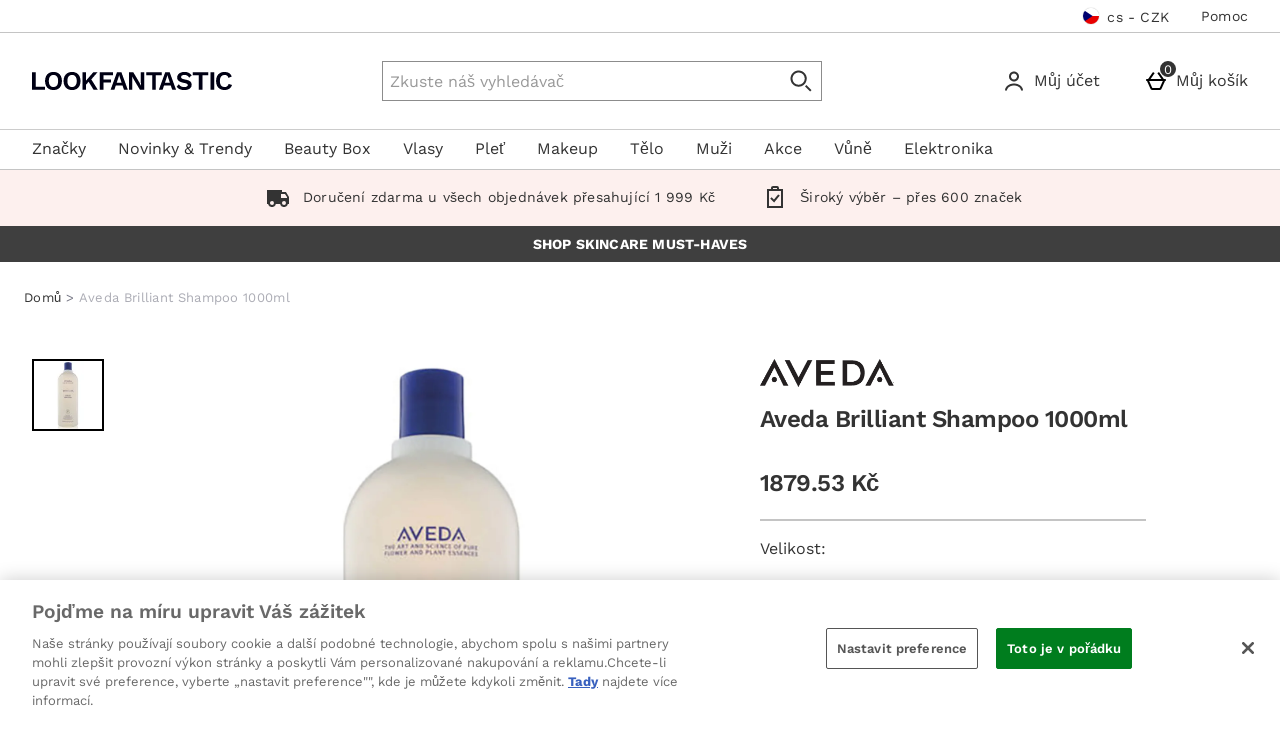

--- FILE ---
content_type: text/html;charset=UTF-8
request_url: https://www.lookfantastic.cz/cs_CZ/CZK/sessionSettings.overlay
body_size: 1210
content:
<div class="sessionSettings show">
    <h2 data-popup-title class="sessionSettings_title">Nastavení</h2>
    <p id="popup-description" class="srf-hide"></p>


        <div class="sessionSettings_shippingCountry">
            <span class="sessionSettings_shippingCountryLabel">Doručení do</span>
            <select class="sessionSettings_shippingCountrySelect">
                                    <option data-country-code="CZ">Czech Republic</option>
                                    <option data-country-code="AL">Albania</option>
                                    <option data-country-code="DZ">Algeria</option>
                                    <option data-country-code="AS">American Samoa</option>
                                    <option data-country-code="AD">Andorra</option>
                                    <option data-country-code="AO">Angola</option>
                                    <option data-country-code="AI">Anguilla</option>
                                    <option data-country-code="AQ">Antarctica</option>
                                    <option data-country-code="AG">Antigua and Barbuda</option>
                                    <option data-country-code="AR">Argentina</option>
                                    <option data-country-code="AM">Armenia</option>
                                    <option data-country-code="AW">Aruba</option>
                                    <option data-country-code="AU">Australia</option>
                                    <option data-country-code="AT">Austria</option>
                                    <option data-country-code="AZ">Azerbaijan</option>
                                    <option data-country-code="BS">Bahamas</option>
                                    <option data-country-code="BH">Bahrain</option>
                                    <option data-country-code="BD">Bangladesh</option>
                                    <option data-country-code="BB">Barbados</option>
                                    <option data-country-code="BE">Belgium</option>
                                    <option data-country-code="BZ">Belize</option>
                                    <option data-country-code="BJ">Benin</option>
                                    <option data-country-code="BM">Bermuda</option>
                                    <option data-country-code="BT">Bhutan</option>
                                    <option data-country-code="BO">Bolivia</option>
                                    <option data-country-code="BA">Bosnia and Herzegovina</option>
                                    <option data-country-code="BW">Botswana</option>
                                    <option data-country-code="BV">Bouvet Island</option>
                                    <option data-country-code="BR">Brazil</option>
                                    <option data-country-code="IO">British Indian Ocean Territory</option>
                                    <option data-country-code="BN">Brunei Darussalam</option>
                                    <option data-country-code="BG">Bulgaria</option>
                                    <option data-country-code="BF">Burkina Faso</option>
                                    <option data-country-code="BI">Burundi</option>
                                    <option data-country-code="KH">Cambodia</option>
                                    <option data-country-code="CM">Cameroon</option>
                                    <option data-country-code="CA">Canada</option>
                                    <option data-country-code="CV">Cape Verde</option>
                                    <option data-country-code="KY">Cayman Islands</option>
                                    <option data-country-code="CF">Central African Republic</option>
                                    <option data-country-code="TD">Chad</option>
                                    <option data-country-code="CL">Chile</option>
                                    <option data-country-code="CN">China Mainland</option>
                                    <option data-country-code="CX">Christmas Island</option>
                                    <option data-country-code="CC">Cocos (Keeling) Islands</option>
                                    <option data-country-code="CO">Colombia</option>
                                    <option data-country-code="KM">Comoros</option>
                                    <option data-country-code="CG">Congo</option>
                                    <option data-country-code="CD">Congo, the Democratic Republic of the</option>
                                    <option data-country-code="CK">Cook Islands</option>
                                    <option data-country-code="CR">Costa Rica</option>
                                    <option data-country-code="HR">Croatia</option>
                                    <option data-country-code="CY">Cyprus</option>
                                    <option data-country-code="CI">Côte d'Ivoire</option>
                                    <option data-country-code="DK">Denmark</option>
                                    <option data-country-code="DJ">Djibouti</option>
                                    <option data-country-code="DM">Dominica</option>
                                    <option data-country-code="DO">Dominican Republic</option>
                                    <option data-country-code="EC">Ecuador</option>
                                    <option data-country-code="SV">El Salvador</option>
                                    <option data-country-code="GQ">Equatorial Guinea</option>
                                    <option data-country-code="ER">Eritrea</option>
                                    <option data-country-code="EE">Estonia</option>
                                    <option data-country-code="SZ">Eswatini</option>
                                    <option data-country-code="ET">Ethiopia</option>
                                    <option data-country-code="FK">Falkland Islands (Malvinas)</option>
                                    <option data-country-code="FO">Faroe Islands</option>
                                    <option data-country-code="FJ">Fiji</option>
                                    <option data-country-code="FI">Finland</option>
                                    <option data-country-code="FR">France</option>
                                    <option data-country-code="GF">French Guiana</option>
                                    <option data-country-code="PF">French Polynesia</option>
                                    <option data-country-code="TF">French Southern Territories</option>
                                    <option data-country-code="GA">Gabon</option>
                                    <option data-country-code="GM">Gambia</option>
                                    <option data-country-code="GE">Georgia</option>
                                    <option data-country-code="DE">Germany</option>
                                    <option data-country-code="GI">Gibraltar</option>
                                    <option data-country-code="GR">Greece</option>
                                    <option data-country-code="GL">Greenland</option>
                                    <option data-country-code="GD">Grenada</option>
                                    <option data-country-code="GP">Guadeloupe</option>
                                    <option data-country-code="GU">Guam</option>
                                    <option data-country-code="GT">Guatemala</option>
                                    <option data-country-code="GG">Guernsey</option>
                                    <option data-country-code="GN">Guinea</option>
                                    <option data-country-code="GW">Guinea-Bissau</option>
                                    <option data-country-code="GY">Guyana</option>
                                    <option data-country-code="HT">Haiti</option>
                                    <option data-country-code="HM">Heard Island and McDonald Islands</option>
                                    <option data-country-code="VA">Holy See (Vatican City State)</option>
                                    <option data-country-code="HN">Honduras</option>
                                    <option data-country-code="HK">Hong Kong</option>
                                    <option data-country-code="HU">Hungary</option>
                                    <option data-country-code="IS">Iceland</option>
                                    <option data-country-code="IN">India</option>
                                    <option data-country-code="IE">Ireland</option>
                                    <option data-country-code="IM">Isle of Man</option>
                                    <option data-country-code="IL">Israel</option>
                                    <option data-country-code="IT">Italy</option>
                                    <option data-country-code="JM">Jamaica</option>
                                    <option data-country-code="JP">Japan</option>
                                    <option data-country-code="JE">Jersey</option>
                                    <option data-country-code="JO">Jordan</option>
                                    <option data-country-code="KZ">Kazakhstan</option>
                                    <option data-country-code="KE">Kenya</option>
                                    <option data-country-code="KI">Kiribati</option>
                                    <option data-country-code="KR">Korea, Republic of</option>
                                    <option data-country-code="KW">Kuwait</option>
                                    <option data-country-code="KG">Kyrgyzstan</option>
                                    <option data-country-code="LA">Lao People's Democratic Republic</option>
                                    <option data-country-code="LV">Latvia</option>
                                    <option data-country-code="LS">Lesotho</option>
                                    <option data-country-code="LR">Liberia</option>
                                    <option data-country-code="LI">Lichtenstein</option>
                                    <option data-country-code="LT">Lithuania</option>
                                    <option data-country-code="LU">Luxembourg</option>
                                    <option data-country-code="MO">Macao</option>
                                    <option data-country-code="MG">Madagascar</option>
                                    <option data-country-code="MW">Malawi</option>
                                    <option data-country-code="MY">Malaysia</option>
                                    <option data-country-code="MV">Maldives</option>
                                    <option data-country-code="ML">Mali</option>
                                    <option data-country-code="MT">Malta</option>
                                    <option data-country-code="MH">Marshall Islands</option>
                                    <option data-country-code="MQ">Martinique</option>
                                    <option data-country-code="MR">Mauritania</option>
                                    <option data-country-code="MU">Mauritius</option>
                                    <option data-country-code="YT">Mayotte</option>
                                    <option data-country-code="MX">Mexico</option>
                                    <option data-country-code="FM">Micronesia, Federated States of</option>
                                    <option data-country-code="MD">Moldova, Republic of</option>
                                    <option data-country-code="MC">Monaco</option>
                                    <option data-country-code="MN">Mongolia</option>
                                    <option data-country-code="ME">Montenegro</option>
                                    <option data-country-code="MS">Montserrat</option>
                                    <option data-country-code="MA">Morocco</option>
                                    <option data-country-code="MZ">Mozambique</option>
                                    <option data-country-code="NA">Namibia</option>
                                    <option data-country-code="NR">Nauru</option>
                                    <option data-country-code="NP">Nepal</option>
                                    <option data-country-code="NL">Netherlands</option>
                                    <option data-country-code="AN">Netherlands Antilles</option>
                                    <option data-country-code="NC">New Caledonia</option>
                                    <option data-country-code="NZ">New Zealand</option>
                                    <option data-country-code="NI">Nicaragua</option>
                                    <option data-country-code="NE">Niger</option>
                                    <option data-country-code="NG">Nigeria</option>
                                    <option data-country-code="NU">Niue</option>
                                    <option data-country-code="MK">North Macedonia</option>
                                    <option data-country-code="MP">Northern Mariana Islands</option>
                                    <option data-country-code="NO">Norway</option>
                                    <option data-country-code="OM">Oman</option>
                                    <option data-country-code="PW">Palau</option>
                                    <option data-country-code="PA">Panama</option>
                                    <option data-country-code="PG">Papua New Guinea</option>
                                    <option data-country-code="PY">Paraguay</option>
                                    <option data-country-code="PE">Peru</option>
                                    <option data-country-code="PH">Philippines</option>
                                    <option data-country-code="PN">Pitcairn</option>
                                    <option data-country-code="PL">Poland</option>
                                    <option data-country-code="PT">Portugal</option>
                                    <option data-country-code="PR">Puerto Rico</option>
                                    <option data-country-code="QA">Qatar</option>
                                    <option data-country-code="RO">Romania</option>
                                    <option data-country-code="RU">Russian Federation</option>
                                    <option data-country-code="RW">Rwanda</option>
                                    <option data-country-code="RE">Réunion</option>
                                    <option data-country-code="BL">Saint Barthélemy</option>
                                    <option data-country-code="SH">Saint Helena</option>
                                    <option data-country-code="KN">Saint Kitts and Nevis</option>
                                    <option data-country-code="LC">Saint Lucia</option>
                                    <option data-country-code="MF">Saint Martin (French part)</option>
                                    <option data-country-code="PM">Saint Pierre and Miquelon</option>
                                    <option data-country-code="VC">Saint Vincent and the Grenadines</option>
                                    <option data-country-code="WS">Samoa</option>
                                    <option data-country-code="SM">San Marino</option>
                                    <option data-country-code="ST">Sao Tome and Principe</option>
                                    <option data-country-code="SA">Saudi Arabia</option>
                                    <option data-country-code="SN">Senegal</option>
                                    <option data-country-code="RS">Serbia</option>
                                    <option data-country-code="SC">Seychelles</option>
                                    <option data-country-code="SL">Sierra Leone</option>
                                    <option data-country-code="SG">Singapore</option>
                                    <option data-country-code="SK">Slovakia</option>
                                    <option data-country-code="SI">Slovenia</option>
                                    <option data-country-code="SB">Solomon Islands</option>
                                    <option data-country-code="ZA">South Africa</option>
                                    <option data-country-code="GS">South Georgia and the South Sandwich Islands</option>
                                    <option data-country-code="ES">Spain</option>
                                    <option data-country-code="LK">Sri Lanka</option>
                                    <option data-country-code="SR">Suriname</option>
                                    <option data-country-code="SJ">Svalbard and Jan Mayen</option>
                                    <option data-country-code="SE">Sweden</option>
                                    <option data-country-code="CH">Switzerland</option>
                                    <option data-country-code="TW">Taiwan</option>
                                    <option data-country-code="TJ">Tajikistan</option>
                                    <option data-country-code="TZ">Tanzania, United Republic of</option>
                                    <option data-country-code="TH">Thailand</option>
                                    <option data-country-code="TL">Timor-Leste</option>
                                    <option data-country-code="TG">Togo</option>
                                    <option data-country-code="TK">Tokelau</option>
                                    <option data-country-code="TO">Tonga</option>
                                    <option data-country-code="TT">Trinidad and Tobago</option>
                                    <option data-country-code="TR">Turkey</option>
                                    <option data-country-code="TM">Turkmenistan</option>
                                    <option data-country-code="TC">Turks and Caicos Islands</option>
                                    <option data-country-code="TV">Tuvalu</option>
                                    <option data-country-code="AE">United Arab Emirates</option>
                                    <option data-country-code="GB">United Kingdom</option>
                                    <option data-country-code="US">United States</option>
                                    <option data-country-code="UM">United States Minor Outlying Islands</option>
                                    <option data-country-code="UY">Uruguay</option>
                                    <option data-country-code="UZ">Uzbekistan</option>
                                    <option data-country-code="VU">Vanuatu</option>
                                    <option data-country-code="VN">Vietnam</option>
                                    <option data-country-code="VG">Virgin Islands, British</option>
                                    <option data-country-code="WF">Wallis and Futuna</option>
                                    <option data-country-code="EH">Western Sahara</option>
                                    <option data-country-code="ZM">Zambia</option>
                                    <option data-country-code="AX">Åland Islands</option>

            </select>
        </div>

        <div class="sessionSettings_countrySite">
            <span class="sessionSettings_countrySiteLabel">
Místo / jazyk
</span>
            <select class="sessionSettings_countrySiteSelect">
                                    <option data-url="https://www.lookfantastic.cz/cs_CZ/CZK/sessionSettings.overlay" data-lang-code="cs" data-subsite-code="cs" selected>Česká republika</option>
                                    <option data-url="https://www.lookfantastic.pl/cs_CZ/CZK/sessionSettings.overlay" data-lang-code="pl" data-subsite-code="pl" >Polska</option>
                                    <option data-url="https://www.lookfantastic.cn/cs_CZ/CZK/sessionSettings.overlay" data-lang-code="zh" data-subsite-code="cn" >简体中文</option>

            </select>
        </div>


        <div class="sessionSettings_currency">
            <span class="sessionSettings_currencyLabel">Měna</span>
            <select class="sessionSettings_currencySelect">
                                    <option data-currency-symbol="K&#x10D;" data-currency-code="CZK" selected>K&#x10D; (CZK)</option>
                                    <option data-currency-symbol="&#x20AC;" data-currency-code="EUR" >&#x20AC; (EUR)</option>

            </select>
        </div>

    <button class="sessionSettings_saveButton js-sessionSettingsSave">Uložit</button>

</div>

<div class="sessionSettingsReload">
    <h2 class="sessionSettingsReload_title">Content Not Available</h2>
    <p class="sessionSettingsReload_message">This content does not exist in the region you are trying to visit. Would you like to continue?</p>
    <div class="sessionSettingsReloadButtons">
        <button class="sessionSettingsReload_okButton">Přejděte na</button>
        <button class="sessionSettingsReload_cancelButton">Ne děkuji, chci pokračovat na</button>
    </div>
</div>


--- FILE ---
content_type: text/css
request_url: https://static.thcdn.com/www/styles/css/lfint/rebrand/screen_extend-a8aeff71e8.css
body_size: 47939
content:
@font-face{font-family:'Work Sans';src:url(//static.thcdn.com/fe/fonts/lfint/work-sans-v17-latin-regular.woff) format("woff");font-style:normal;font-weight:400}@font-face{font-family:'Work Sans';src:url(//static.thcdn.com/fe/fonts/lfint/work-sans-v17-latin-700.woff) format("woff");font-style:normal;font-weight:700}@font-face{font-family:'Work Sans';src:url(//static.thcdn.com/fe/fonts/lfint/work-sans-v17-latin-600.woff) format("woff");font-style:normal;font-weight:600}@font-face{font-family:'Work Sans';src:url(//static.thcdn.com/fe/fonts/lfint/work-sans-v17-latin-500.woff) format("woff");font-style:normal;font-weight:500}@font-face{font-family:'Work Sans';src:url(//static.thcdn.com/fe/fonts/lfint/work-sans-v17-latin-300.woff) format("woff");font-style:normal;font-weight:300}html,body,div,span,object,iframe,h1,h2,h3,h4,h5,h6,p,blockquote,pre,a,abbr,address,cite,code,del,dfn,em,img,ins,kbd,q,s,samp,small,strong,sub,sup,var,b,u,i,dl,dt,dd,ol,ul,li,fieldset,form,label,legend,input,textarea,button,select,table,caption,tbody,tfoot,thead,tr,th,td,article,aside,canvas,details,embed,figure,figcaption,footer,header,hgroup,menu,nav,output,ruby,section,summary,time,mark,audio,video{font-size:16px;line-height:16px;font-weight:inherit;font-style:inherit;text-indent:0;text-decoration:none;white-space:normal;margin:0;padding:0;height:initial;border:0;background:0 0;list-style:none;vertical-align:baseline;border-collapse:collapse;border-spacing:0;content:'';content:none;quotes:none;box-sizing:border-box}@media screen and (max-width:900px){html h1:focus,html h2:focus,html h3:focus,body h1:focus,body h2:focus,body h3:focus,div h1:focus,div h2:focus,div h3:focus,span h1:focus,span h2:focus,span h3:focus,object h1:focus,object h2:focus,object h3:focus,iframe h1:focus,iframe h2:focus,iframe h3:focus,h1 h1:focus,h1 h2:focus,h1 h3:focus,h2 h1:focus,h2 h2:focus,h2 h3:focus,h3 h1:focus,h3 h2:focus,h3 h3:focus,h4 h1:focus,h4 h2:focus,h4 h3:focus,h5 h1:focus,h5 h2:focus,h5 h3:focus,h6 h1:focus,h6 h2:focus,h6 h3:focus,p h1:focus,p h2:focus,p h3:focus,blockquote h1:focus,blockquote h2:focus,blockquote h3:focus,pre h1:focus,pre h2:focus,pre h3:focus,a h1:focus,a h2:focus,a h3:focus,abbr h1:focus,abbr h2:focus,abbr h3:focus,address h1:focus,address h2:focus,address h3:focus,cite h1:focus,cite h2:focus,cite h3:focus,code h1:focus,code h2:focus,code h3:focus,del h1:focus,del h2:focus,del h3:focus,dfn h1:focus,dfn h2:focus,dfn h3:focus,em h1:focus,em h2:focus,em h3:focus,img h1:focus,img h2:focus,img h3:focus,ins h1:focus,ins h2:focus,ins h3:focus,kbd h1:focus,kbd h2:focus,kbd h3:focus,q h1:focus,q h2:focus,q h3:focus,s h1:focus,s h2:focus,s h3:focus,samp h1:focus,samp h2:focus,samp h3:focus,small h1:focus,small h2:focus,small h3:focus,strong h1:focus,strong h2:focus,strong h3:focus,sub h1:focus,sub h2:focus,sub h3:focus,sup h1:focus,sup h2:focus,sup h3:focus,var h1:focus,var h2:focus,var h3:focus,b h1:focus,b h2:focus,b h3:focus,u h1:focus,u h2:focus,u h3:focus,i h1:focus,i h2:focus,i h3:focus,dl h1:focus,dl h2:focus,dl h3:focus,dt h1:focus,dt h2:focus,dt h3:focus,dd h1:focus,dd h2:focus,dd h3:focus,ol h1:focus,ol h2:focus,ol h3:focus,ul h1:focus,ul h2:focus,ul h3:focus,li h1:focus,li h2:focus,li h3:focus,fieldset h1:focus,fieldset h2:focus,fieldset h3:focus,form h1:focus,form h2:focus,form h3:focus,label h1:focus,label h2:focus,label h3:focus,legend h1:focus,legend h2:focus,legend h3:focus,input h1:focus,input h2:focus,input h3:focus,textarea h1:focus,textarea h2:focus,textarea h3:focus,button h1:focus,button h2:focus,button h3:focus,select h1:focus,select h2:focus,select h3:focus,table h1:focus,table h2:focus,table h3:focus,caption h1:focus,caption h2:focus,caption h3:focus,tbody h1:focus,tbody h2:focus,tbody h3:focus,tfoot h1:focus,tfoot h2:focus,tfoot h3:focus,thead h1:focus,thead h2:focus,thead h3:focus,tr h1:focus,tr h2:focus,tr h3:focus,th h1:focus,th h2:focus,th h3:focus,td h1:focus,td h2:focus,td h3:focus,article h1:focus,article h2:focus,article h3:focus,aside h1:focus,aside h2:focus,aside h3:focus,canvas h1:focus,canvas h2:focus,canvas h3:focus,details h1:focus,details h2:focus,details h3:focus,embed h1:focus,embed h2:focus,embed h3:focus,figure h1:focus,figure h2:focus,figure h3:focus,figcaption h1:focus,figcaption h2:focus,figcaption h3:focus,footer h1:focus,footer h2:focus,footer h3:focus,header h1:focus,header h2:focus,header h3:focus,hgroup h1:focus,hgroup h2:focus,hgroup h3:focus,menu h1:focus,menu h2:focus,menu h3:focus,nav h1:focus,nav h2:focus,nav h3:focus,output h1:focus,output h2:focus,output h3:focus,ruby h1:focus,ruby h2:focus,ruby h3:focus,section h1:focus,section h2:focus,section h3:focus,summary h1:focus,summary h2:focus,summary h3:focus,time h1:focus,time h2:focus,time h3:focus,mark h1:focus,mark h2:focus,mark h3:focus,audio h1:focus,audio h2:focus,audio h3:focus,video h1:focus,video h2:focus,video h3:focus{outline:0}}input::-moz-placeholder{font-size:8px;line-height:8px;font-weight:inherit;font-family:inherit;font-style:inherit}input:-ms-input-placeholder{font-size:8px;line-height:8px;font-weight:inherit;font-family:inherit;font-style:inherit}input::placeholder{font-size:8px;line-height:8px;font-weight:inherit;font-family:inherit;font-style:inherit}blockquote,q{quotes:none}blockquote:before,blockquote:after,q:before,q:after{content:none}body{direction:ltr;unicode-bidi:normal;background-color:#fff;color:#333}.internationalOverlay{background-color:#fff;padding:16px;max-width:450px}.internationalOverlay_CloseButton:hover,.internationalOverlay_CloseButton:focus{background:#ccc}.internationalOverlay_heading{font-family:"Work Sans",sans-serif;font-size:41px;line-height:44px;letter-spacing:0;color:#333;font-weight:300;margin-top:0;margin-bottom:8px}.internationalOverlay_explanation{font-family:"Work Sans",sans-serif;font-size:16px;line-height:1.5;letter-spacing:0;color:#333;font-weight:400;text-transform:none;margin-top:10px;margin-bottom:19px}.internationalOverlay_goButton{background-color:#000;border-width:2px;border-style:solid;border-color:#000;font-family:"Work Sans",sans-serif;font-size:15px;letter-spacing:.19px;text-transform:uppercase;color:#fff;line-height:1.33;display:inline-block;transition:background-color .2s;padding:12.5px 12px;border-radius:6px;cursor:pointer;text-align:center;box-sizing:border-box;display:block;width:100%;margin-top:8px;margin-bottom:8px;overflow-wrap:break-word;text-align:center}.internationalOverlay_goButton:hover{background-color:#f7a193;border-color:#f7a193;color:#000;text-decoration:underline}.internationalOverlay_goButton:focus{background-color:#f7a193;color:#000;border-color:#f7a193;box-shadow:0 0 0 2px #fff inset}.internationalOverlay_goButton:focus-within{background-color:#f7a193;color:#000;border-color:#f7a193;box-shadow:0 0 0 2px #fff inset}.internationalOverlay_goButton::-moz-focus-inner{border:0}.internationalOverlay_goButton:active{background-color:#d1887c;border-color:#d1887c;color:#000}.internationalOverlay_goButton[disabled],.internationalOverlay_goButton.disabled{background-color:#ccc;border-color:#ccc;color:#fff;cursor:default;text-decoration:none}.internationalOverlay_goButton:before{display:inline-block;content:'';width:20px;height:20px;background-repeat:no-repeat;background-size:cover;background-position:center;border-radius:50%;vertical-align:middle;margin-right:10px;margin-top:-3px}.internationalOverlay_goButton-ae:before{background-image:url(//static.thcdn.com/www/common/images/flags/1x1/ae-f1e51cc0ff.svg)}.internationalOverlay_goButton-at:before{background-image:url(//static.thcdn.com/www/common/images/flags/1x1/at-b0b240c82f.svg)}.internationalOverlay_goButton-au:before{background-image:url(//static.thcdn.com/www/common/images/flags/1x1/au-2147d04e12.svg)}.internationalOverlay_goButton-ca:before{background-image:url(//static.thcdn.com/www/common/images/flags/1x1/ca-7dec3bc865.svg)}.internationalOverlay_goButton-cn:before{background-image:url(//static.thcdn.com/www/common/images/flags/1x1/cn-e7f6147d76.svg)}.internationalOverlay_goButton-cs:before{background-image:url(//static.thcdn.com/www/common/images/flags/1x1/cz-f32d5bb8e1.svg)}.internationalOverlay_goButton-de:before{background-image:url(//static.thcdn.com/www/common/images/flags/1x1/de-d2ce4cac27.svg)}.internationalOverlay_goButton-gr:before{background-image:url(//static.thcdn.com/www/common/images/flags/1x1/gr-5a6eb2c580.svg)}.internationalOverlay_goButton-el:before{background-image:url(//static.thcdn.com/www/common/images/flags/1x1/gr-5a6eb2c580.svg)}.internationalOverlay_goButton-dk:before{background-image:url(//static.thcdn.com/www/common/images/flags/1x1/dk-f02aa7cb50.svg)}.internationalOverlay_goButton-en:before{background-image:url(//static.thcdn.com/www/common/images/flags/1x1/gb-9681a43477.svg)}.internationalOverlay_goButton-es:before{background-image:url(//static.thcdn.com/www/common/images/flags/1x1/es-1f040eeefb.svg)}.internationalOverlay_goButton-fi:before{background-image:url(//static.thcdn.com/www/common/images/flags/1x1/fi-22f390e8a1.svg)}.internationalOverlay_goButton-fr:before{background-image:url(//static.thcdn.com/www/common/images/flags/1x1/fr-601926bb01.svg)}.internationalOverlay_goButton-ie:before{background-image:url(//static.thcdn.com/www/common/images/flags/1x1/ie-32f35277aa.svg)}.internationalOverlay_goButton-in:before{background-image:url(//static.thcdn.com/www/common/images/flags/1x1/in-9a96be6922.svg)}.internationalOverlay_goButton-it:before{background-image:url(//static.thcdn.com/www/common/images/flags/1x1/it-9223e164e9.svg)}.internationalOverlay_goButton-jp:before{background-image:url(//static.thcdn.com/www/common/images/flags/1x1/jp-e0da2590ac.svg)}.internationalOverlay_goButton-kr:before{background-image:url(//static.thcdn.com/www/common/images/flags/1x1/kr-e7537b525e.svg)}.internationalOverlay_goButton-nl:before{background-image:url(//static.thcdn.com/www/common/images/flags/1x1/nl-7472902c75.svg)}.internationalOverlay_goButton-my:before{background-image:url(//static.thcdn.com/www/common/images/flags/1x1/my-a8804b5900.svg)}.internationalOverlay_goButton-no:before{background-image:url(//static.thcdn.com/www/common/images/flags/1x1/no-db49457b49.svg)}.internationalOverlay_goButton-pl:before{background-image:url(//static.thcdn.com/www/common/images/flags/1x1/pl-e0c93e7e1b.svg)}.internationalOverlay_goButton-pt:before{background-image:url(//static.thcdn.com/www/common/images/flags/1x1/pt-f64c569424.svg)}.internationalOverlay_goButton-ro:before{background-image:url(//static.thcdn.com/www/common/images/flags/1x1/ro-3173c47bde.svg)}.internationalOverlay_goButton-ru:before{background-image:url(//static.thcdn.com/www/common/images/flags/1x1/ru-7b55b007f2.svg)}.internationalOverlay_goButton-sa:before{background-image:url(//static.thcdn.com/www/common/images/flags/1x1/sa-14ca3bff35.svg)}.internationalOverlay_goButton-se:before{background-image:url(//static.thcdn.com/www/common/images/flags/1x1/se-310257cbec.svg)}.internationalOverlay_goButton-sg:before{background-image:url(//static.thcdn.com/www/common/images/flags/1x1/sg-61c38aa33c.svg)}.internationalOverlay_goButton-hk:before{background-image:url(//static.thcdn.com/www/common/images/flags/1x1/hk-2c162cd8d7.svg)}.internationalOverlay_goButton-th:before{background-image:url(//static.thcdn.com/www/common/images/flags/1x1/th-98b7ffa0d6.svg)}.internationalOverlay_goButton-tw:before{background-image:url(//static.thcdn.com/www/common/images/flags/1x1/tw-c0c1284a42.svg)}.internationalOverlay_goButton-us:before{background-image:url(//static.thcdn.com/www/common/images/flags/1x1/us-853f40a4f4.svg)}.internationalOverlay_goButton-aecn:before{background-image:url(//static.thgcdn.cn/www/common/images/flags/1x1/ae-f1e51cc0ff.svg)}.internationalOverlay_goButton-atcn:before{background-image:url(//static.thgcdn.cn/www/common/images/flags/1x1/at-b0b240c82f.svg)}.internationalOverlay_goButton-aucn:before{background-image:url(//static.thgcdn.cn/www/common/images/flags/1x1/au-2147d04e12.svg)}.internationalOverlay_goButton-cacn:before{background-image:url(//static.thgcdn.cn/www/common/images/flags/1x1/ca-7dec3bc865.svg)}.internationalOverlay_goButton-cncn:before{background-image:url(//static.thgcdn.cn/www/common/images/flags/1x1/cn-e7f6147d76.svg)}.internationalOverlay_goButton-cscn:before{background-image:url(//static.thgcdn.cn/www/common/images/flags/1x1/cz-f32d5bb8e1.svg)}.internationalOverlay_goButton-decn:before{background-image:url(//static.thgcdn.cn/www/common/images/flags/1x1/de-d2ce4cac27.svg)}.internationalOverlay_goButton-grcn:before{background-image:url(//static.thgcdn.cn/www/common/images/flags/1x1/gr-5a6eb2c580.svg)}.internationalOverlay_goButton-elcn:before{background-image:url(//static.thgcdn.cn/www/common/images/flags/1x1/gr-5a6eb2c580.svg)}.internationalOverlay_goButton-dkcn:before{background-image:url(//static.thgcdn.cn/www/common/images/flags/1x1/dk-f02aa7cb50.svg)}.internationalOverlay_goButton-encn:before{background-image:url(//static.thgcdn.cn/www/common/images/flags/1x1/gb-9681a43477.svg)}.internationalOverlay_goButton-escn:before{background-image:url(//static.thgcdn.cn/www/common/images/flags/1x1/es-1f040eeefb.svg)}.internationalOverlay_goButton-ficn:before{background-image:url(//static.thgcdn.cn/www/common/images/flags/1x1/fi-22f390e8a1.svg)}.internationalOverlay_goButton-frcn:before{background-image:url(//static.thgcdn.cn/www/common/images/flags/1x1/fr-601926bb01.svg)}.internationalOverlay_goButton-iecn:before{background-image:url(//static.thgcdn.cn/www/common/images/flags/1x1/ie-32f35277aa.svg)}.internationalOverlay_goButton-incn:before{background-image:url(//static.thgcdn.cn/www/common/images/flags/1x1/in-9a96be6922.svg)}.internationalOverlay_goButton-itcn:before{background-image:url(//static.thgcdn.cn/www/common/images/flags/1x1/it-9223e164e9.svg)}.internationalOverlay_goButton-jpcn:before{background-image:url(//static.thgcdn.cn/www/common/images/flags/1x1/jp-e0da2590ac.svg)}.internationalOverlay_goButton-krcn:before{background-image:url(//static.thgcdn.cn/www/common/images/flags/1x1/kr-e7537b525e.svg)}.internationalOverlay_goButton-nlcn:before{background-image:url(//static.thgcdn.cn/www/common/images/flags/1x1/nl-7472902c75.svg)}.internationalOverlay_goButton-mycn:before{background-image:url(//static.thgcdn.cn/www/common/images/flags/1x1/my-a8804b5900.svg)}.internationalOverlay_goButton-nocn:before{background-image:url(//static.thgcdn.cn/www/common/images/flags/1x1/no-db49457b49.svg)}.internationalOverlay_goButton-plcn:before{background-image:url(//static.thgcdn.cn/www/common/images/flags/1x1/pl-e0c93e7e1b.svg)}.internationalOverlay_goButton-ptcn:before{background-image:url(//static.thgcdn.cn/www/common/images/flags/1x1/pt-f64c569424.svg)}.internationalOverlay_goButton-rocn:before{background-image:url(//static.thgcdn.cn/www/common/images/flags/1x1/ro-3173c47bde.svg)}.internationalOverlay_goButton-rucn:before{background-image:url(//static.thgcdn.cn/www/common/images/flags/1x1/ru-7b55b007f2.svg)}.internationalOverlay_goButton-sacn:before{background-image:url(//static.thgcdn.cn/www/common/images/flags/1x1/sa-14ca3bff35.svg)}.internationalOverlay_goButton-secn:before{background-image:url(//static.thgcdn.cn/www/common/images/flags/1x1/se-310257cbec.svg)}.internationalOverlay_goButton-sgcn:before{background-image:url(//static.thgcdn.cn/www/common/images/flags/1x1/sg-61c38aa33c.svg)}.internationalOverlay_goButton-hkcn:before{background-image:url(//static.thgcdn.cn/www/common/images/flags/1x1/hk-2c162cd8d7.svg)}.internationalOverlay_goButton-thcn:before{background-image:url(//static.thgcdn.cn/www/common/images/flags/1x1/th-98b7ffa0d6.svg)}.internationalOverlay_goButton-twcn:before{background-image:url(//static.thgcdn.cn/www/common/images/flags/1x1/tw-c0c1284a42.svg)}.internationalOverlay_goButton-uscn:before{background-image:url(//static.thgcdn.cn/www/common/images/flags/1x1/us-853f40a4f4.svg)}.internationalOverlay_stayButton{background-color:transparent;border-color:transparent;border-width:0;border-style:none;padding:0;font-size:16px;font-family:"Work Sans",sans-serif;color:#000;border-radius:0;display:inline;text-decoration:none;box-sizing:border-box;display:block;width:100%;margin-top:8px;margin-bottom:8px;overflow-wrap:break-word}.internationalOverlay_stayButton:hover{background-color:transparent;color:#333;text-decoration:underline;cursor:pointer}.internationalOverlay_stayButton[disabled],.internationalOverlay_stayButton.disabled{color:gray;text-decoration:line-through;cursor:not-allowed}.internationalOverlay_popup .popup-close{display:none}.internationalOverlay_popup .popupCloseButton_svg{display:none}.internationalOverlay_popup .popupContainer{max-width:450px;top:70px;width:90%;height:initial;padding:0;-ms-overflow-style:none}.sessionSettings{display:none;box-sizing:border-box;padding:16px;background-color:#efefef;height:100%;min-width:300px;box-sizing:border-box}.sessionSettings.show{display:block}.sessionSettings select{height:auto}.sessionSettings_title.sessionSettings_title.sessionSettings_title.sessionSettings_title{font-family:"Work Sans",sans-serif;font-size:24px;line-height:32px;letter-spacing:-.5px;color:#333;font-weight:600;text-transform:uppercase;margin-top:0;margin-bottom:24px}.sessionSettings_shippingCountry{display:block;margin-top:16px;margin-bottom:16px}.sessionSettings_shippingCountryLabel{font-family:"Work Sans",sans-serif;font-size:16px;line-height:1.5;letter-spacing:0;color:#333;font-weight:700;text-transform:none;line-height:1;display:block;margin-bottom:8px}.sessionSettings_shippingCountrySelect{box-sizing:border-box;font-family:"Work Sans",sans-serif;font-size:16px;line-height:16px;text-transform:uppercase;border:1px solid #8c8c8c;border-radius:4px;background-color:#fff;padding:8px;min-height:24px;-webkit-appearance:none;-moz-appearance:none;appearance:none;background-image:url('data:image/svg+xml;utf8, <svg xmlns="http://www.w3.org/2000/svg" width="14.4px" height="14.4px" viewBox="0 0 23 15"><path fill="%23333333" fill-rule="evenodd" d="M3.24 1.312a1.36 1.36 0 0 0-1.907-.01 1.335 1.335 0 0 0-.021 1.886l9.328 9.416a1.33 1.33 0 0 0 1.883.012l9.414-9.333a1.332 1.332 0 0 0 .011-1.887 1.282 1.282 0 0 0-1.843-.012l-8.472 8.283L3.24 1.312z"/></svg>');background-position:right 8px center;background-repeat:no-repeat;width:100%;margin:0;min-height:40px}.sessionSettings_shippingCountrySelect[disabled],.sessionSettings_shippingCountrySelect.disabled,.sessionSettings_shippingCountrySelect:disabled{opacity:.5;cursor:not-allowed;background-color:#ccc}.sessionSettings_shippingCountrySelect[readonly],.sessionSettings_shippingCountrySelect.readonly{border-color:transparent;background-image:none}.sessionSettings_shippingCountrySelect::-moz-placeholder{font-family:"Work Sans",sans-serif;font-size:16px;line-height:1.5;letter-spacing:0;color:#333;font-weight:400;text-transform:none;color:#999}.sessionSettings_shippingCountrySelect:-ms-input-placeholder{font-family:"Work Sans",sans-serif;font-size:16px;line-height:1.5;letter-spacing:0;color:#333;font-weight:400;text-transform:none;color:#999}.sessionSettings_shippingCountrySelect::placeholder{font-family:"Work Sans",sans-serif;font-size:16px;line-height:1.5;letter-spacing:0;color:#333;font-weight:400;text-transform:none;color:#999}.sessionSettings_shippingCountrySelect[disabled]{background-color:#d8d8d8}.sessionSettings_countrySite{display:block;margin-top:16px;margin-bottom:16px}.sessionSettings_countrySiteLabel{font-family:"Work Sans",sans-serif;font-size:16px;line-height:1.5;letter-spacing:0;color:#333;font-weight:700;text-transform:none;line-height:1;display:block;margin-bottom:8px}.sessionSettings_countrySiteSelect{box-sizing:border-box;font-family:"Work Sans",sans-serif;font-size:16px;line-height:16px;text-transform:uppercase;border:1px solid #8c8c8c;border-radius:4px;background-color:#fff;padding:8px;min-height:24px;-webkit-appearance:none;-moz-appearance:none;appearance:none;background-image:url('data:image/svg+xml;utf8, <svg xmlns="http://www.w3.org/2000/svg" width="14.4px" height="14.4px" viewBox="0 0 23 15"><path fill="%23333333" fill-rule="evenodd" d="M3.24 1.312a1.36 1.36 0 0 0-1.907-.01 1.335 1.335 0 0 0-.021 1.886l9.328 9.416a1.33 1.33 0 0 0 1.883.012l9.414-9.333a1.332 1.332 0 0 0 .011-1.887 1.282 1.282 0 0 0-1.843-.012l-8.472 8.283L3.24 1.312z"/></svg>');background-position:right 8px center;background-repeat:no-repeat;width:100%;margin:0;min-height:40px}.sessionSettings_countrySiteSelect[disabled],.sessionSettings_countrySiteSelect.disabled,.sessionSettings_countrySiteSelect:disabled{opacity:.5;cursor:not-allowed;background-color:#ccc}.sessionSettings_countrySiteSelect[readonly],.sessionSettings_countrySiteSelect.readonly{border-color:transparent;background-image:none}.sessionSettings_countrySiteSelect::-moz-placeholder{font-family:"Work Sans",sans-serif;font-size:16px;line-height:1.5;letter-spacing:0;color:#333;font-weight:400;text-transform:none;color:#999}.sessionSettings_countrySiteSelect:-ms-input-placeholder{font-family:"Work Sans",sans-serif;font-size:16px;line-height:1.5;letter-spacing:0;color:#333;font-weight:400;text-transform:none;color:#999}.sessionSettings_countrySiteSelect::placeholder{font-family:"Work Sans",sans-serif;font-size:16px;line-height:1.5;letter-spacing:0;color:#333;font-weight:400;text-transform:none;color:#999}.sessionSettings_countrySiteSelect[disabled]{background-color:#d8d8d8}.sessionSettings_currency{display:block;margin-top:16px;margin-bottom:16px}.sessionSettings_currencyLabel{font-family:"Work Sans",sans-serif;font-size:16px;line-height:1.5;letter-spacing:0;color:#333;font-weight:700;text-transform:none;line-height:1;display:block;margin-bottom:8px}.sessionSettings_currencySelect{box-sizing:border-box;font-family:"Work Sans",sans-serif;font-size:16px;line-height:16px;text-transform:uppercase;border:1px solid #8c8c8c;border-radius:4px;background-color:#fff;padding:8px;min-height:24px;-webkit-appearance:none;-moz-appearance:none;appearance:none;background-image:url('data:image/svg+xml;utf8, <svg xmlns="http://www.w3.org/2000/svg" width="14.4px" height="14.4px" viewBox="0 0 23 15"><path fill="%23333333" fill-rule="evenodd" d="M3.24 1.312a1.36 1.36 0 0 0-1.907-.01 1.335 1.335 0 0 0-.021 1.886l9.328 9.416a1.33 1.33 0 0 0 1.883.012l9.414-9.333a1.332 1.332 0 0 0 .011-1.887 1.282 1.282 0 0 0-1.843-.012l-8.472 8.283L3.24 1.312z"/></svg>');background-position:right 8px center;background-repeat:no-repeat;width:100%;margin:0;min-height:40px}.sessionSettings_currencySelect[disabled],.sessionSettings_currencySelect.disabled,.sessionSettings_currencySelect:disabled{opacity:.5;cursor:not-allowed;background-color:#ccc}.sessionSettings_currencySelect[readonly],.sessionSettings_currencySelect.readonly{border-color:transparent;background-image:none}.sessionSettings_currencySelect::-moz-placeholder{font-family:"Work Sans",sans-serif;font-size:16px;line-height:1.5;letter-spacing:0;color:#333;font-weight:400;text-transform:none;color:#999}.sessionSettings_currencySelect:-ms-input-placeholder{font-family:"Work Sans",sans-serif;font-size:16px;line-height:1.5;letter-spacing:0;color:#333;font-weight:400;text-transform:none;color:#999}.sessionSettings_currencySelect::placeholder{font-family:"Work Sans",sans-serif;font-size:16px;line-height:1.5;letter-spacing:0;color:#333;font-weight:400;text-transform:none;color:#999}.sessionSettings_currencySelect[disabled]{background-color:#d8d8d8;border-color:#cecece}.sessionSettings_saveButton{background-color:#000;border-width:2px;border-style:solid;border-color:#000;font-family:"Work Sans",sans-serif;font-size:15px;letter-spacing:.19px;text-transform:uppercase;color:#fff;line-height:1.33;display:inline-block;transition:background-color .2s;padding:12.5px 12px;border-radius:6px;cursor:pointer;text-align:center;box-sizing:border-box;display:block;width:100%;margin-top:16px;margin-bottom:16px}.sessionSettings_saveButton:hover{background-color:#f7a193;border-color:#f7a193;color:#000;text-decoration:underline}.sessionSettings_saveButton:focus{background-color:#f7a193;color:#000;border-color:#f7a193;box-shadow:0 0 0 2px #fff inset}.sessionSettings_saveButton:focus-within{background-color:#f7a193;color:#000;border-color:#f7a193;box-shadow:0 0 0 2px #fff inset}.sessionSettings_saveButton::-moz-focus-inner{border:0}.sessionSettings_saveButton:active{background-color:#d1887c;border-color:#d1887c;color:#000}.sessionSettings_saveButton[disabled],.sessionSettings_saveButton.disabled{background-color:#ccc;border-color:#ccc;color:#fff;cursor:default;text-decoration:none}.sessionSettings_popup .popup-close{top:16px;right:16px}.sessionSettings_popup .popupContainer{padding:0;border-radius:6px}.sessionSettings_popup .popupCloseButton_svg{top:16px;right:16px}.sessionSettings_button{display:inline-block;margin:0;color:inherit;text-transform:uppercase;overflow:hidden;white-space:nowrap;cursor:wait}.sessionSettings_button:after{display:inline-block;content:'';width:20px;height:20px;border-radius:50%;background-size:cover;background-repeat:no-repeat;background-position:center;box-shadow:0 0 1px rgba(0,0,0,.5);vertical-align:middle;transition:filter 250ms linear;filter:grayscale(100%) opacity(50%);margin-left:6px;margin-right:0;margin-top:0}.site-ae .sessionSettings_button:after{background-image:url(//static.thcdn.com/www/common/images/flags/1x1/ae-f1e51cc0ff.svg)}.site-at .sessionSettings_button:after{background-image:url(//static.thcdn.com/www/common/images/flags/1x1/at-b0b240c82f.svg)}.site-au .sessionSettings_button:after{background-image:url(//static.thcdn.com/www/common/images/flags/1x1/au-2147d04e12.svg)}.site-ca .sessionSettings_button:after{background-image:url(//static.thcdn.com/www/common/images/flags/1x1/ca-7dec3bc865.svg)}.site-cn .sessionSettings_button:after{background-image:url(//static.thcdn.com/www/common/images/flags/1x1/cn-e7f6147d76.svg)}.site-cs .sessionSettings_button:after{background-image:url(//static.thcdn.com/www/common/images/flags/1x1/cz-f32d5bb8e1.svg)}.site-de .sessionSettings_button:after{background-image:url(//static.thcdn.com/www/common/images/flags/1x1/de-d2ce4cac27.svg)}.site-gr .sessionSettings_button:after{background-image:url(//static.thcdn.com/www/common/images/flags/1x1/gr-5a6eb2c580.svg)}.site-el .sessionSettings_button:after{background-image:url(//static.thcdn.com/www/common/images/flags/1x1/gr-5a6eb2c580.svg)}.site-dk .sessionSettings_button:after{background-image:url(//static.thcdn.com/www/common/images/flags/1x1/dk-f02aa7cb50.svg)}.site-en .sessionSettings_button:after{background-image:url(//static.thcdn.com/www/common/images/flags/1x1/gb-9681a43477.svg)}.site-es .sessionSettings_button:after{background-image:url(//static.thcdn.com/www/common/images/flags/1x1/es-1f040eeefb.svg)}.site-fi .sessionSettings_button:after{background-image:url(//static.thcdn.com/www/common/images/flags/1x1/fi-22f390e8a1.svg)}.site-fr .sessionSettings_button:after{background-image:url(//static.thcdn.com/www/common/images/flags/1x1/fr-601926bb01.svg)}.site-ie .sessionSettings_button:after{background-image:url(//static.thcdn.com/www/common/images/flags/1x1/ie-32f35277aa.svg)}.site-in .sessionSettings_button:after{background-image:url(//static.thcdn.com/www/common/images/flags/1x1/in-9a96be6922.svg)}.site-it .sessionSettings_button:after{background-image:url(//static.thcdn.com/www/common/images/flags/1x1/it-9223e164e9.svg)}.site-jp .sessionSettings_button:after{background-image:url(//static.thcdn.com/www/common/images/flags/1x1/jp-e0da2590ac.svg)}.site-kr .sessionSettings_button:after{background-image:url(//static.thcdn.com/www/common/images/flags/1x1/kr-e7537b525e.svg)}.site-nl .sessionSettings_button:after{background-image:url(//static.thcdn.com/www/common/images/flags/1x1/nl-7472902c75.svg)}.site-my .sessionSettings_button:after{background-image:url(//static.thcdn.com/www/common/images/flags/1x1/my-a8804b5900.svg)}.site-no .sessionSettings_button:after{background-image:url(//static.thcdn.com/www/common/images/flags/1x1/no-db49457b49.svg)}.site-pl .sessionSettings_button:after{background-image:url(//static.thcdn.com/www/common/images/flags/1x1/pl-e0c93e7e1b.svg)}.site-pt .sessionSettings_button:after{background-image:url(//static.thcdn.com/www/common/images/flags/1x1/pt-f64c569424.svg)}.site-ro .sessionSettings_button:after{background-image:url(//static.thcdn.com/www/common/images/flags/1x1/ro-3173c47bde.svg)}.site-ru .sessionSettings_button:after{background-image:url(//static.thcdn.com/www/common/images/flags/1x1/ru-7b55b007f2.svg)}.site-sa .sessionSettings_button:after{background-image:url(//static.thcdn.com/www/common/images/flags/1x1/sa-14ca3bff35.svg)}.site-se .sessionSettings_button:after{background-image:url(//static.thcdn.com/www/common/images/flags/1x1/se-310257cbec.svg)}.site-sg .sessionSettings_button:after{background-image:url(//static.thcdn.com/www/common/images/flags/1x1/sg-61c38aa33c.svg)}.site-hk .sessionSettings_button:after{background-image:url(//static.thcdn.com/www/common/images/flags/1x1/hk-2c162cd8d7.svg)}.site-th .sessionSettings_button:after{background-image:url(//static.thcdn.com/www/common/images/flags/1x1/th-98b7ffa0d6.svg)}.site-tw .sessionSettings_button:after{background-image:url(//static.thcdn.com/www/common/images/flags/1x1/tw-c0c1284a42.svg)}.site-us .sessionSettings_button:after{background-image:url(//static.thcdn.com/www/common/images/flags/1x1/us-853f40a4f4.svg)}.site-ae .sessionSettings_button.sessionButton_cn:after{background-image:url(//static.thgcdn.cn/www/common/images/flags/1x1/ae-f1e51cc0ff.svg)}.site-at .sessionSettings_button.sessionButton_cn:after{background-image:url(//static.thgcdn.cn/www/common/images/flags/1x1/at-b0b240c82f.svg)}.site-au .sessionSettings_button.sessionButton_cn:after{background-image:url(//static.thgcdn.cn/www/common/images/flags/1x1/au-2147d04e12.svg)}.site-ca .sessionSettings_button.sessionButton_cn:after{background-image:url(//static.thgcdn.cn/www/common/images/flags/1x1/ca-7dec3bc865.svg)}.site-cn .sessionSettings_button.sessionButton_cn:after{background-image:url(//static.thgcdn.cn/www/common/images/flags/1x1/cn-e7f6147d76.svg)}.site-cs .sessionSettings_button.sessionButton_cn:after{background-image:url(//static.thgcdn.cn/www/common/images/flags/1x1/cz-f32d5bb8e1.svg)}.site-de .sessionSettings_button.sessionButton_cn:after{background-image:url(//static.thgcdn.cn/www/common/images/flags/1x1/de-d2ce4cac27.svg)}.site-gr .sessionSettings_button.sessionButton_cn:after{background-image:url(//static.thgcdn.cn/www/common/images/flags/1x1/gr-5a6eb2c580.svg)}.site-el .sessionSettings_button.sessionButton_cn:after{background-image:url(//static.thgcdn.cn/www/common/images/flags/1x1/gr-5a6eb2c580.svg)}.site-dk .sessionSettings_button.sessionButton_cn:after{background-image:url(//static.thgcdn.cn/www/common/images/flags/1x1/dk-f02aa7cb50.svg)}.site-en .sessionSettings_button.sessionButton_cn:after{background-image:url(//static.thgcdn.cn/www/common/images/flags/1x1/gb-9681a43477.svg)}.site-es .sessionSettings_button.sessionButton_cn:after{background-image:url(//static.thgcdn.cn/www/common/images/flags/1x1/es-1f040eeefb.svg)}.site-fi .sessionSettings_button.sessionButton_cn:after{background-image:url(//static.thgcdn.cn/www/common/images/flags/1x1/fi-22f390e8a1.svg)}.site-fr .sessionSettings_button.sessionButton_cn:after{background-image:url(//static.thgcdn.cn/www/common/images/flags/1x1/fr-601926bb01.svg)}.site-ie .sessionSettings_button.sessionButton_cn:after{background-image:url(//static.thgcdn.cn/www/common/images/flags/1x1/ie-32f35277aa.svg)}.site-in .sessionSettings_button.sessionButton_cn:after{background-image:url(//static.thgcdn.cn/www/common/images/flags/1x1/in-9a96be6922.svg)}.site-it .sessionSettings_button.sessionButton_cn:after{background-image:url(//static.thgcdn.cn/www/common/images/flags/1x1/it-9223e164e9.svg)}.site-jp .sessionSettings_button.sessionButton_cn:after{background-image:url(//static.thgcdn.cn/www/common/images/flags/1x1/jp-e0da2590ac.svg)}.site-kr .sessionSettings_button.sessionButton_cn:after{background-image:url(//static.thgcdn.cn/www/common/images/flags/1x1/kr-e7537b525e.svg)}.site-nl .sessionSettings_button.sessionButton_cn:after{background-image:url(//static.thgcdn.cn/www/common/images/flags/1x1/nl-7472902c75.svg)}.site-my .sessionSettings_button.sessionButton_cn:after{background-image:url(//static.thgcdn.cn/www/common/images/flags/1x1/my-a8804b5900.svg)}.site-no .sessionSettings_button.sessionButton_cn:after{background-image:url(//static.thgcdn.cn/www/common/images/flags/1x1/no-db49457b49.svg)}.site-pl .sessionSettings_button.sessionButton_cn:after{background-image:url(//static.thgcdn.cn/www/common/images/flags/1x1/pl-e0c93e7e1b.svg)}.site-pt .sessionSettings_button.sessionButton_cn:after{background-image:url(//static.thgcdn.cn/www/common/images/flags/1x1/pt-f64c569424.svg)}.site-ro .sessionSettings_button.sessionButton_cn:after{background-image:url(//static.thgcdn.cn/www/common/images/flags/1x1/ro-3173c47bde.svg)}.site-ru .sessionSettings_button.sessionButton_cn:after{background-image:url(//static.thgcdn.cn/www/common/images/flags/1x1/ru-7b55b007f2.svg)}.site-sa .sessionSettings_button.sessionButton_cn:after{background-image:url(//static.thgcdn.cn/www/common/images/flags/1x1/sa-14ca3bff35.svg)}.site-se .sessionSettings_button.sessionButton_cn:after{background-image:url(//static.thgcdn.cn/www/common/images/flags/1x1/se-310257cbec.svg)}.site-sg .sessionSettings_button.sessionButton_cn:after{background-image:url(//static.thgcdn.cn/www/common/images/flags/1x1/sg-61c38aa33c.svg)}.site-hk .sessionSettings_button.sessionButton_cn:after{background-image:url(//static.thgcdn.cn/www/common/images/flags/1x1/hk-2c162cd8d7.svg)}.site-th .sessionSettings_button.sessionButton_cn:after{background-image:url(//static.thgcdn.cn/www/common/images/flags/1x1/th-98b7ffa0d6.svg)}.site-tw .sessionSettings_button.sessionButton_cn:after{background-image:url(//static.thgcdn.cn/www/common/images/flags/1x1/tw-c0c1284a42.svg)}.site-us .sessionSettings_button.sessionButton_cn:after{background-image:url(//static.thgcdn.cn/www/common/images/flags/1x1/us-853f40a4f4.svg)}.sessionSettings_button-active.sessionSettings_button-active.sessionSettings_button-active{cursor:pointer}.sessionSettings_button-active.sessionSettings_button-active.sessionSettings_button-active:after{filter:grayscale(0) opacity(100%)}.sessionSettings_notification{font-family:"Work Sans",sans-serif;font-size:16px;line-height:1.5;letter-spacing:0;color:#333;font-weight:400;text-transform:none;padding:16px;background-color:#e6f2e6;border-color:#e6f2e6;color:#007d1e;position:fixed;width:100%;left:0;bottom:0;z-index:1000000;opacity:1;transition-property:opacity;transition-duration:1s;transition-delay:5s;border-width:1px;border-style:solid;text-align:center;font-weight:700;box-sizing:border-box}.sessionSettings_notification-hidden{opacity:0;pointer-events:none}.sessionSettingsReload{display:none;padding:16px;background-color:#efefef;height:100%;min-width:300px}.sessionSettingsReload.show{display:block}.sessionSettingsReload_title{font-family:"Work Sans",sans-serif;font-size:24px;line-height:32px;letter-spacing:-.5px;color:#333;font-weight:600;margin-top:0;margin-bottom:24px}.sessionSettingsReload_message{font-family:"Work Sans",sans-serif;font-size:16px;line-height:1.5;letter-spacing:0;color:#333;font-weight:400;text-transform:none}.sessionSettingsReloadButtons{text-align:right}.sessionSettingsReload_okButton{background-color:#000;border-width:2px;border-style:solid;border-color:#000;font-family:"Work Sans",sans-serif;font-size:15px;letter-spacing:.19px;text-transform:uppercase;color:#fff;line-height:1.33;display:inline-block;transition:background-color .2s;padding:12.5px 12px;border-radius:6px;cursor:pointer;text-align:center;box-sizing:border-box;margin:8px}.sessionSettingsReload_okButton:hover{background-color:#f7a193;border-color:#f7a193;color:#000;text-decoration:underline}.sessionSettingsReload_okButton:focus{background-color:#f7a193;color:#000;border-color:#f7a193;box-shadow:0 0 0 2px #fff inset}.sessionSettingsReload_okButton:focus-within{background-color:#f7a193;color:#000;border-color:#f7a193;box-shadow:0 0 0 2px #fff inset}.sessionSettingsReload_okButton::-moz-focus-inner{border:0}.sessionSettingsReload_okButton:active{background-color:#d1887c;border-color:#d1887c;color:#000}.sessionSettingsReload_okButton[disabled],.sessionSettingsReload_okButton.disabled{background-color:#ccc;border-color:#ccc;color:#fff;cursor:default;text-decoration:none}.sessionSettingsReload_cancelButton{border-width:0;font-family:"Work Sans",sans-serif;font-size:16px;letter-spacing:.2px;color:#333;line-height:1.5;text-decoration:underline;display:inline-block;transition:background-color .2s;padding:12px 12px;cursor:pointer;text-align:start;box-sizing:border-box;margin:8px}.sessionSettingsReload_cancelButton:hover{color:#3f3f3f;text-decoration:none}.sessionSettingsReload_cancelButton:focus{background-color:#fff;border-width:2px;border-style:solid;border-color:#3f3f3f;color:#3f3f3f;text-decoration:none}.sessionSettingsReload_cancelButton:focus-within{background-color:#fff;border-width:2px;border-style:solid;border-color:#3f3f3f;color:#3f3f3f;text-decoration:none}.sessionSettingsReload_cancelButton:active{color:#8c8c8c;text-decoration:none}.sessionSettingsReload_cancelButton[disabled],.sessionSettingsReload_cancelButton.disabled{color:#ccc;cursor:default}.signUp{background:0 0;padding-top:0;padding-right:0;padding-bottom:0;padding-left:0;margin-top:0;margin-right:auto;margin-bottom:0;margin-left:auto;border-top:0;text-align:right;float:right;width:60%}.signUp_title{font-family:"Work Sans",sans-serif;font-size:41px;line-height:44px;letter-spacing:0;color:#333;font-weight:300;padding-top:0;padding-right:0;padding-bottom:0;padding-left:0;margin-top:0;margin-right:0;margin-bottom:0;margin-left:0;display:block}.signUp_text{font-family:"Work Sans",sans-serif;font-size:16px;line-height:1.5;letter-spacing:0;color:#333;font-weight:400;text-transform:none;padding-top:0;padding-right:0;padding-bottom:0;padding-left:0;margin-top:0;margin-right:0;margin-bottom:0;margin-left:0;display:block}.signUp_form{margin-top:0;margin-right:0;margin-bottom:0;margin-left:0;width:100%;float:none}.signUp_label{font-family:"Work Sans",sans-serif;font-size:16px;line-height:1.5;letter-spacing:0;color:#333;font-weight:400;text-transform:none;padding-right:8px;align-self:center;display:inline-block;margin-top:0;margin-bottom:16px}.signUp_input{box-sizing:border-box;font-family:"Work Sans",sans-serif;font-size:14px;line-height:14px;border:1px solid #8c8c8c;border-radius:4px;padding:7px;background-color:#fff;outline:0;margin-top:0;margin-right:0;margin-bottom:0;margin-left:0;border-top-right-radius:0!important;border-bottom-right-radius:0!important;margin-right:0;min-width:310px;width:auto;height:auto}.signUp_input[disabled],.signUp_input.disabled,.signUp_input:disabled{opacity:.5;cursor:not-allowed;background-color:#fff;border:1px solid #ccc}.signUp_input[readonly],.signUp_input.readonly{border-color:transparent}.signUp_input:focus{border-color:#000}.signUp_input::-moz-placeholder{font-family:"Work Sans",sans-serif;font-size:16px;line-height:1.5;letter-spacing:0;color:#333;font-weight:400;text-transform:none;color:#999}.signUp_input:-ms-input-placeholder{font-family:"Work Sans",sans-serif;font-size:16px;line-height:1.5;letter-spacing:0;color:#333;font-weight:400;text-transform:none;color:#999}.signUp_input::placeholder{font-family:"Work Sans",sans-serif;font-size:16px;line-height:1.5;letter-spacing:0;color:#333;font-weight:400;text-transform:none;color:#999}.signUp_button{background-color:#000;border-width:2px;border-style:solid;border-color:#000;font-family:"Work Sans",sans-serif;font-size:15px;letter-spacing:.19px;text-transform:uppercase;color:#fff;line-height:1.33;display:inline-block;transition:background-color .2s;padding:12.5px 12px;border-radius:6px;cursor:pointer;text-align:center;box-sizing:border-box;float:none;white-space:nowrap;min-width:109px;height:45px}.signUp_button:hover{background-color:#f7a193;border-color:#f7a193;color:#000;text-decoration:underline}.signUp_button:focus{background-color:#f7a193;color:#000;border-color:#f7a193;box-shadow:0 0 0 2px #fff inset}.signUp_button:focus-within{background-color:#f7a193;color:#000;border-color:#f7a193;box-shadow:0 0 0 2px #fff inset}.signUp_button::-moz-focus-inner{border:0}.signUp_button:active{background-color:#d1887c;border-color:#d1887c;color:#000}.signUp_button[disabled],.signUp_button.disabled{background-color:#ccc;border-color:#ccc;color:#fff;cursor:default;text-decoration:none}.signUp_container{display:flex;justify-content:flex-end;margin-bottom:0}.signUp_item{display:flex;align-items:center;justify-content:center}.g-recaptcha{overflow:hidden}.g-recaptcha>div{margin-left:auto;margin-right:auto;margin-bottom:8px}.email-sign-up .widgetWaitList_signUpButton{width:auto;display:block;margin:auto}.email-sign-up .widgetWaitList_signUpSuccessful .widgetWaitList_signUpButton{width:auto;display:inline-block;margin:auto 0 40px}.breadcrumbs{position:relative;display:block;width:100%;max-width:1400px;padding-top:0;padding-right:0;padding-bottom:0;padding-left:0;margin-top:0;margin-right:auto;margin-left:auto;margin-bottom:0;border-top:none;border-bottom:none}@media screen and (min-width:600px){.breadcrumbs{margin-bottom:8px;overflow:hidden}}.breadcrumbs_container{white-space:nowrap;overflow-y:auto;margin-top:0;margin-right:0;margin-bottom:0;margin-left:0;padding-top:8px;padding-right:16px;padding-bottom:8px;padding-left:16px;display:block;overflow-x:auto}.breadcrumbs_container::after{content:'';position:absolute;top:0;right:0;width:50px;height:100%;background-image:linear-gradient(90deg,rgba(255,255,255,0) 6%,rgba(255,255,255,0) 9%,rgba(255,255,255,.03) 11%,#fff 67%);opacity:.8;display:block}.breadcrumbs_container li:not(.breadcrumbs_item-active){font-weight:inherit}@media screen and (min-width:600px){.breadcrumbs_container{padding-right:24px;padding-left:24px}}@media screen and (min-width:900px){.breadcrumbs_container{padding-top:0;padding-bottom:0}}.breadcrumbs_item.breadcrumbs_item.breadcrumbs_item.breadcrumbs_item.breadcrumbs_item{color:#333;font-family:"Work Sans",sans-serif;font-size:13px;font-weight:400;line-height:1.54;letter-spacing:.3px;text-transform:none;color:#747583;width:auto;display:inline-block;padding-top:0;padding-right:0;padding-bottom:0;padding-left:0;margin-top:2.4px;margin-right:0;margin-bottom:2.4px;margin-left:0;white-space:nowrap}.breadcrumbs_item.breadcrumbs_item.breadcrumbs_item.breadcrumbs_item.breadcrumbs_item:after{content:">";display:inline-block;color:inherit;font-size:13px;font-weight:inherit;padding-top:0;padding-right:0;padding-bottom:0;padding-left:0;margin-top:0;margin-right:0;margin-bottom:0;margin-left:0;border-top:none;border-bottom:none;border-left:none}.breadcrumbs_item.breadcrumbs_item.breadcrumbs_item.breadcrumbs_item.breadcrumbs_item:last-child:after{display:none}.breadcrumbs_item-active{color:#333;font-weight:400;text-transform:none;opacity:.6}.breadcrumbs_link{color:#333;font-family:"Work Sans",sans-serif;font-size:13px;font-weight:400;line-height:1.54;letter-spacing:.3px;text-transform:none;text-decoration:none}.breadcrumbs_link:hover{color:#333;text-decoration:none}.breadcrumbs_link-back::before{content:'';display:inline-block;position:relative;top:1px;margin-right:4px;border-top:.5px solid transparent;border-right:.5px solid #ccc;border-bottom:.5px solid transparent;border-left:0 solid transparent}.breadcrumbs_constraint_container{padding-top:0;padding-bottom:0;margin-top:0;margin-bottom:0}@media screen and (min-width:600px){.breadcrumbs_constraint_container{padding-top:8px;padding-bottom:8px;margin-top:0;margin-bottom:0}}.js-popup-lock body{overflow:hidden}.popup-overlay{position:fixed;height:100%;top:0;bottom:0;left:0;right:0;background:rgba(0,0,0,.2);transition:opacity 200ms;display:none;opacity:0;text-align:center;color:#444}.popup-overlay.active{transition:opacity 500ms;display:block;opacity:1;z-index:9999999}.popup-overlay .popupContainer{box-shadow:0 0 25px #666;position:relative;display:inline-block;text-align:left;overflow:scroll;background-color:#fff;max-height:100%}.popup-overlay .popupContainer::-webkit-scrollbar{display:none}.popup-overlay .epopupClose--defaultStyle{background:0 0}.popup-overlay .epopupClose--defaultStyle:hover,.popup-overlay .epopupClose--defaultStyle:focus{background:rgba(255,255,255,.8)}.popup-overlay .epopupClose{position:absolute;cursor:pointer;border:0;top:0;right:0;z-index:100;padding:10px;line-height:14px}.popup-overlay .epopupClose .epopupCloseSVG{pointer-events:none;fill:#333;height:22px;width:22px}.popup-overlay .epopupClose:hover,.popup-overlay .epopupClose:focus{background:rgba(255,255,255,.8)}.popup-overlay .epopupClose:hover .epopupCloseSVG,.popup-overlay .epopupClose:focus .epopupCloseSVG{height:26px;width:26px;margin:-2px -2px 0 0}.popup-overlay .popupContent{height:100%}.headerSearch{display:static;margin-top:8px;margin-bottom:8px;width:100%;height:40px;min-width:40px}@media screen and (min-width:1200px){.headerSearch{position:relative;margin-left:inherit;margin-right:inherit;margin-top:auto;margin-bottom:auto;width:100%;display:block;max-width:440px;min-width:40px}}.headerSearch_form{pointer-events:none;position:absolute;width:100%;top:inherit;left:0;right:0;z-index:10;box-sizing:border-box;visibility:hidden;overflow:hidden;display:none}@media screen and (min-width:1200px){.headerSearch_form{position:relative;display:block;top:inherit;pointer-events:all;margin-top:inherit;margin-bottom:inherit;padding-left:0;padding-right:0;z-index:1;max-width:inherit;visibility:visible}}.headerSearch_formInner{padding-top:inherit;padding-bottom:inherit;padding-left:inherit;padding-right:inherit;margin-top:auto;margin-bottom:auto;margin-right:auto;margin-left:auto;background-color:transparent;transition:none;box-sizing:border-box;transform:translate(0,-101%);visibility:visible;display:flex;width:100%;opacity:0}.headerSearch_formInner .headerSearch_cross{width:16px;height:16px;padding:0;border-radius:0;background-color:transparent;margin-right:8px;box-sizing:border-box}@media screen and (min-width:1200px){.headerSearch_formInner{position:relative;display:block;opacity:inherit;transform:inherit;transition:inherit;background-color:transparent;padding-top:0;padding-bottom:0;padding-left:0;padding-right:0;max-width:inherit;border-radius:4px}}.headerSearch_form-overlay{z-index:10}.headerSearch_spyglass_fillContainer{fill:#fff}@media screen and (min-width:900px){.headerSearch_spyglass_fillContainer{fill:#fff}}.headerSearch_form-show{display:block;pointer-events:all}.headerSearch_form-show .headerSearch_formInner{transform:translate(0,0);opacity:1}.headerSearch_form-show .headerSearch_spyglass_fillContainer{fill:#000}.headerSearch_toggleForm{border-width:0;background-color:transparent;-webkit-appearance:none;-moz-appearance:none;appearance:none;cursor:pointer;display:flex;align-items:center;justify-content:center;top:0;height:40px;padding-left:8px;padding-right:8px;margin-left:auto;margin-right:auto;min-width:100%;z-index:3;overflow:hidden}.headerSearch_toggleForm .headerSearch_spyglass .headerSearch_spyglass_fillContainer{fill:#fff}.headerSearch_toggleForm:focus{outline:0}@media screen and (min-width:1200px){.headerSearch_toggleForm{height:32px;display:none}}.headerSearch_toggleForm-open{background-color:#c4c4c4;z-index:10;position:relative}.headerSearch_toggleForm-open .headerSearch_spyglass_fillContainer{fill:#fff}.headerSearch_input{box-sizing:border-box;font-family:"Work Sans",sans-serif;font-size:16px;border:1px solid #8c8c8c;border-radius:0;padding:7px;background-color:#fff;outline:0;height:40px;max-height:72px;color:#333;background-color:#fff;width:100%;margin-bottom:0;border:1px solid #8c8c8c}.headerSearch_input[disabled],.headerSearch_input.disabled,.headerSearch_input:disabled{opacity:.5;cursor:not-allowed;background-color:#fff;border:1px solid #ccc}.headerSearch_input[readonly],.headerSearch_input.readonly{border-color:transparent}.headerSearch_input::-moz-placeholder{font-family:"Work Sans",sans-serif;font-size:16px;line-height:1.5;letter-spacing:0;color:#333;font-weight:400;text-transform:none;color:#999}.headerSearch_input:-ms-input-placeholder{font-family:"Work Sans",sans-serif;font-size:16px;line-height:1.5;letter-spacing:0;color:#333;font-weight:400;text-transform:none;color:#999}.headerSearch_input::placeholder{font-family:"Work Sans",sans-serif;font-size:16px;line-height:1.5;letter-spacing:0;color:#333;font-weight:400;text-transform:none;color:#999}.headerSearch_input:focus{outline:0;border-color:#c4c4c4;color:inherit}.headerSearch_input::-moz-placeholder{font-family:"Work Sans",sans-serif;font-size:16px;line-height:1.5;letter-spacing:0;color:#333;font-weight:400;text-transform:none;color:#333;opacity:.5}.headerSearch_input:-ms-input-placeholder{font-family:"Work Sans",sans-serif;font-size:16px;line-height:1.5;letter-spacing:0;color:#333;font-weight:400;text-transform:none;color:#333;opacity:.5}.headerSearch_input::placeholder{font-family:"Work Sans",sans-serif;font-size:16px;line-height:1.5;letter-spacing:0;color:#333;font-weight:400;text-transform:none;color:#333;opacity:.5}@media screen and (max-width:600px){.headerSearch_input{font-size:16px}}@media screen and (min-width:1200px){.headerSearch_input{height:32px}.headerSearch_input:focus{outline:0;border-color:#c4c4c4;color:inherit}}.headerSearch_input.slimHeaderSearch_Input{background-color:#fff;font-weight:inherit;font-size:textInput;line-height:inherit;border:0}.headerSearch_input.slimHeaderSearch_Input::-moz-placeholder{color:#333;font-weight:inherit;font-size:inherit;line-height:inherit}.headerSearch_input.slimHeaderSearch_Input:-ms-input-placeholder{color:#333;font-weight:inherit;font-size:inherit;line-height:inherit}.headerSearch_input.slimHeaderSearch_Input::placeholder{color:#333;font-weight:inherit;font-size:inherit;line-height:inherit}.headerSearch_input-resultsVisible{border-bottom-left-radius:0;border-bottom-right-radius:0}.headerSearch_hideResults{position:absolute;cursor:pointer;top:0;bottom:0;right:40px;height:auto;margin:auto;display:none;border:0;background:0 0}@media screen and (min-width:1200px){.headerSearch_hideResults{right:50px}}.headerSearch_clearResults,.headerSearch_buttonText{text-indent:-9999px;font-size:0}.headerSearch_hideResults-show{display:flex;align-items:center}.headerSearch_cross{display:block;height:16px;width:16px;fill:#333}.headerSearch_cross .headerSearch_crossFill{fill:#333}.headerSearch_toggleForm .headerSearch_cross{display:none}.headerSearch_toggleForm-open .headerSearch_cross{display:none}.headerSearch_spyglass{stroke:none;fill:#fff;height:24px;width:24px;margin-right:7.2px;margin-left:7.2px;transition:transform .3s,opacity .3s}.headerSearch_toggleForm-open .headerSearch_spyglass{display:block}.headerSearch_spyglass-hidden{transform:translateY(120%);opacity:0}.headerSearch_button{background-color:transparent;-webkit-appearance:none;-moz-appearance:none;appearance:none;position:absolute;cursor:pointer;display:flex;align-items:center;top:0;height:40px;right:0;padding-left:0;padding-right:0;margin-left:0;margin-right:0;border-top-right-radius:0;border-bottom-right-radius:0;border-width:1px;border-style:solid;border-color:#c4c4c4;text-indent:-9999px;pointer-events:all;transition:none}.headerSearch_button-show{opacity:1;pointer-events:all;background-color:#000}.headerSearch_button-show:hover,.headerSearch_button-show:focus{background-color:#000}@media screen and (min-width:1200px){.headerSearch_button{top:0;right:0;height:32px;padding-left:0;padding-right:0}}.headerSearch_button.slimHeaderSearch_Btn:not(.headerSearch_button-show){background-color:transparent}.headerSearch_button-show .headerSearch_spyglass_fillContainer{fill:#fff}.headerSearch_overlay{opacity:0;transition:opacity .3s ease;position:fixed;pointer-events:none;top:0;right:0;bottom:0;height:100%;width:100%;z-index:6;background-color:rgba(0,0,0,.5)}.headerSearch_overlay-show{opacity:1;pointer-events:all}.headerSearchThatScrolls{display:block;height:72px;position:relative}@media screen and (min-width:1200px){.headerSearchThatScrolls{display:none}}.headerSearchThatScrolls_form{width:100%;height:0}.headerSearchThatScrolls_formInner{padding-top:16px;padding-bottom:16px;padding-left:16px;padding-right:16px;display:flex;width:100%;box-sizing:border-box}.headerSearchThatScrolls_formInner .headerSearchThatScrolls_input{height:40px}.headerSearchThatScrolls_formInner .headerSearchThatScrolls_input::-moz-placeholder{font-family:"Work Sans",sans-serif;font-size:16px;line-height:1.5;letter-spacing:0;color:#333;font-weight:400;text-transform:none;color:#333}.headerSearchThatScrolls_formInner .headerSearchThatScrolls_input:-ms-input-placeholder{font-family:"Work Sans",sans-serif;font-size:16px;line-height:1.5;letter-spacing:0;color:#333;font-weight:400;text-transform:none;color:#333}.headerSearchThatScrolls_formInner .headerSearchThatScrolls_input::placeholder{font-family:"Work Sans",sans-serif;font-size:16px;line-height:1.5;letter-spacing:0;color:#333;font-weight:400;text-transform:none;color:#333}@media screen and (min-width:1200px){.headerSearchThatScrolls_formInner{display:none}}.headerSearchThatScrolls_toggleForm{border-width:0;background-color:transparent;-webkit-appearance:none;-moz-appearance:none;appearance:none;cursor:pointer;display:flex;align-items:center;justify-content:center;top:0;height:100%;padding-left:0;padding-right:0;margin-left:auto;margin-right:auto;min-width:100%;z-index:3}.headerSearchThatScrolls_toggleForm:focus{outline:0}@media screen and (min-width:1200px){.headerSearchThatScrolls_toggleForm{height:32px;display:none}}.headerSearchThatScrolls_input{box-sizing:border-box;font-family:"Work Sans",sans-serif;font-size:16px;border:1px solid #8c8c8c;border-radius:0;padding:7px;background-color:#fff;outline:0;height:40px;max-height:72px;width:100%;color:#333;margin-bottom:0}.headerSearchThatScrolls_input[disabled],.headerSearchThatScrolls_input.disabled,.headerSearchThatScrolls_input:disabled{opacity:.5;cursor:not-allowed;background-color:#fff;border:1px solid #ccc}.headerSearchThatScrolls_input[readonly],.headerSearchThatScrolls_input.readonly{border-color:transparent}.headerSearchThatScrolls_input::-moz-placeholder{font-family:"Work Sans",sans-serif;font-size:16px;line-height:1.5;letter-spacing:0;color:#333;font-weight:400;text-transform:none;color:#999}.headerSearchThatScrolls_input:-ms-input-placeholder{font-family:"Work Sans",sans-serif;font-size:16px;line-height:1.5;letter-spacing:0;color:#333;font-weight:400;text-transform:none;color:#999}.headerSearchThatScrolls_input::placeholder{font-family:"Work Sans",sans-serif;font-size:16px;line-height:1.5;letter-spacing:0;color:#333;font-weight:400;text-transform:none;color:#999}.headerSearchThatScrolls_input:focus{outline:0;border-color:#c4c4c4}.headerSearchThatScrolls_input::-moz-placeholder{font-size:textInput;font-family:"Work Sans",sans-serif;letter-spacing:3.2px;text-transform:none;color:#333}.headerSearchThatScrolls_input:-ms-input-placeholder{font-size:textInput;font-family:"Work Sans",sans-serif;letter-spacing:3.2px;text-transform:none;color:#333}.headerSearchThatScrolls_input::placeholder{font-size:textInput;font-family:"Work Sans",sans-serif;letter-spacing:3.2px;text-transform:none;color:#333}@media screen and (max-width:600px){.headerSearchThatScrolls_input{font-size:16px}}@media screen and (min-width:1200px){.headerSearchThatScrolls_input{height:32px}.headerSearchThatScrolls_input:focus{outline:0;border-color:#c4c4c4}}.headerSearchThatScrolls_spyglass{fill:#fff;stroke:none;height:24px;width:24px;margin-right:7.2px;margin-left:7.2px}.headerSearchThatScrolls_toggleForm-open .headerSearchThatScrolls_spyglass{display:block}@media screen and (min-width:1200px){.headerSearchThatScrolls_spyglass{fill:#fff}}.headerSearchThatScrolls_button{background-color:transparent;-webkit-appearance:none;-moz-appearance:none;appearance:none;position:absolute;cursor:pointer;display:flex;align-items:center;top:16px;height:40px;width:40px;right:16px;padding-left:0;padding-right:0;margin-left:0;margin-right:0;border-top-right-radius:0;border-bottom-right-radius:0;border-width:0;border-style:solid;border-color:#c4c4c4;text-indent:-9999px;pointer-events:all;transition:none}.headerSearchThatScrolls_button .headerSearch_spyglass_fillContainer{fill:#000}.headerSearchThatScrolls_buttonText{text-indent:-9999px;font-size:0}.headerSearch_resultsContainer{display:block;width:100%;z-index:999;position:absolute;left:0;top:119px}@media screen and (min-width:900px){.headerSearch_resultsContainer{position:relative;top:0}}.headerSearch_resultsSuggestionsWrapper{margin-top:0;background-color:transparent;padding-top:0;padding-bottom:0}.headerSearch_resultsProductsWrapper{margin-top:8px;background-color:#fff}.headerSearch_results{display:block;height:calc(100vh - 100px);width:100%;background-color:#fff;border-width:1px;border-color:#c4c4c4;border-style:solid;border-radius:6px;border-top-left-radius:0;border-top-right-radius:0;border-top-width:0;overflow-y:scroll;box-sizing:border-box}@media screen and (min-width:900px){.headerSearch_results{position:absolute;height:auto}}@media screen and (min-width:1200px){.headerSearch_results{max-width:inherit}}.headerSearch_results-hide{display:none}.headerSearch_resultsList{list-style-type:none;margin-left:0;position:relative;margin-top:0;margin-bottom:0;padding-top:0;padding-bottom:0;padding-left:8px;padding-right:8px}.headerSearch_resultsList-product{padding-left:0;padding-right:0}.headerSearch_resultsListHeader,.headerSearch_resultsSuggestionsHeader{font-family:"Work Sans",sans-serif;font-size:20px;line-height:1.4;letter-spacing:0;color:#333;font-weight:600;text-transform:none;background-color:#333;border-top-width:0;border-top-style:solid;border-top-color:#c4c4c4;color:#fff;padding-top:8px;padding-bottom:8px;padding-left:8px;padding-right:8px;margin-bottom:0;margin-top:0;display:block;width:100%;box-sizing:border-box}.headerSearch_resultsListHeader:first-child,.headerSearch_resultsSuggestionsHeader:first-child{border-top-width:0}.headerSearch_resultsListItem{display:block;position:relative;padding-left:0}.headerSearch_resultsListItem:hover{background-color:transparent}.headerSearch_resultsListItem:hover:after{content:'';display:inline-block;width:12px;height:12px;border-radius:50%;background-color:#000;position:absolute;top:50%;margin-top:-6px;right:8px}.headerSearch_resultsListItem-active{background-color:transparent}.headerSearch_resultsListItem-active:after{content:'';display:inline-block;width:12px;height:12px;border-radius:50%;background-color:#000;position:absolute;top:50%;margin-top:-6px;right:8px}.headerSearch_resultsListLink{font-family:"Work Sans",sans-serif;font-size:16px;line-height:1.5;letter-spacing:0;color:#333;font-weight:400;text-transform:none;color:#333;margin-top:0;margin-bottom:0;padding-top:16px;padding-bottom:16px;padding-left:0;padding-right:0;text-decoration:none;box-sizing:border-box;display:block}.headerSearch_resultsListLink:hover{background-color:transparent;color:inherit;text-decoration:none}.headerSearch_resultsListProduct{border-bottom-width:1px;border-bottom-style:solid;border-bottom-color:#c4c4c4;display:block;position:relative;cursor:pointer}.headerSearch_resultsListProduct:hover{background-color:#f2f2f2}.headerSearch_resultsListProduct:hover .headerSearch_resultsListProductTitle{text-decoration:none}.headerSearch_resultsListProduct:hover .headerSearch_ratingStars path{fill:#f2f2f2}.headerSearch_resultsListProduct:last-of-type{border-bottom-width:0}.headerSearch_resultsListProductLink{box-sizing:border-box;padding-top:8px;padding-bottom:8px;padding-left:8px;padding-right:8px;text-decoration:none;position:relative;display:table;border-collapse:separate}.headerSearch_resultsListProductLink a:hover{text-decoration:none}.headerSearch_resultsListProductImageContainer{box-sizing:border-box;display:table-cell;vertical-align:middle;width:100px}.headerSearch_resultsListProductImage{max-width:100%;height:auto;width:70px}.headerSearch_resultsListProductDetails{box-sizing:border-box;display:table-cell;vertical-align:top}.headerSearch_resultsListProductTitle{font-family:"Work Sans",sans-serif;font-size:22px;line-height:32px;letter-spacing:-.5px;color:#333;font-weight:400;color:#333;margin-bottom:8px;margin-top:0;display:block}.headerSearch_resultsListProductRating{display:block}.headerSearch_ratingStarsContainer{display:block;height:30px;margin-bottom:8px;overflow:hidden;width:99px}.headerSearch_ratingStarsBaseFill{background-color:#ccc;width:100px;height:25px;display:block;z-index:5;position:relative}.headerSearch_ratingStars{display:block;white-space:nowrap;overflow:hidden;width:100%;z-index:10;position:relative;top:-1px}.headerSearch_ratingStarsScoreFill{background-color:#fa9e1c;height:25px;position:absolute;z-index:-1;left:0;top:0}.headerSearch_resultsListProductPrice{font-family:"Work Sans",sans-serif;font-size:16px;line-height:1.5;letter-spacing:0;color:#333;font-weight:700;text-transform:none;color:#333;margin-bottom:0;margin-top:0;display:block}.hasImprovedSearch .headerSearch_resultsList{display:flex;flex-wrap:nowrap;flex-direction:row;overflow:auto;white-space:nowrap}@media screen and (min-width:1200px){.hasImprovedSearch .headerSearch_resultsList{flex-wrap:wrap}}.hasImprovedSearch .headerSearch_results{border-radius:0}.hasImprovedSearch .headerSearch_resultsListProduct{flex-grow:0;flex-shrink:1;flex-basis:100%}.hasImprovedSearch .headerSearch_resultsListProduct:hover{background-color:transparent}@media screen and (min-width:1200px){.hasImprovedSearch .headerSearch_resultsListProduct{flex-basis:25%}}.hasImprovedSearch .headerSearch_resultsListProductLink{display:flex;flex-direction:column;align-items:flex-start}.hasImprovedSearch .headerSearch_resultsListProductRating{display:none}.hasImprovedSearch .headerSearch_resultsListProductTitle{margin-bottom:16px;margin-top:14px;white-space:normal}.hasImprovedSearch .headerSearch_resultsListProductImage{width:100%}.hasImprovedSearch .headerSearch_resultsListProductImageContainer{width:100%}.hasImprovedSearch .headerSearch_resultsBlog{width:100%;height:auto;border-width:1px;border-radius:4px;border-style:solid;border-color:#333;margin-bottom:16px}@media screen and (min-width:600px){.hasImprovedSearch .headerSearch_resultsBlog{max-width:426px;max-height:109px;min-width:343px;min-height:100px;flex-grow:1;flex-shrink:1;margin:0 8px}}@media screen and (min-width:1200px){.hasImprovedSearch .headerSearch_resultsBlog{margin:0 30px 0 0}}.hasImprovedSearch .headerSearch_resultsRHSWrapper{background-color:#fff;max-width:inherit}.hasImprovedSearch .headerSearch_resultsBlogLink{display:flex;flex-direction:row;height:100%;width:100%}.hasImprovedSearch .headerSearch_resultsListBlogImage{height:100%;width:auto;border-radius:4px 0 0 4px;max-width:426px;max-height:109px}.hasImprovedSearch .headerSearch_resultsBlogType{font-family:"Work Sans",sans-serif;font-size:13px;line-height:20px;letter-spacing:.3px;color:#333;font-weight:400;color:#999;margin-bottom:6px;text-transform:uppercase;font-size:10px}.hasImprovedSearch .headerSearch_resultsBlogDetails{padding:8px}@media screen and (min-width:600px){.hasImprovedSearch .headerSearch_resultsBlogDetails{padding:12px}}@media screen and (min-width:1200px){.hasImprovedSearch .headerSearch_resultsBlogDetails{padding:16px}}.hasImprovedSearch .headerSearch_resultsBlogTitle{font-family:"Work Sans",sans-serif;font-size:16px;line-height:1.5;letter-spacing:0;color:#333;font-weight:400;text-transform:none;font-weight:800;display:-webkit-box;-webkit-box-orient:vertical;overflow-y:hidden;-webkit-line-clamp:3}.hasImprovedSearch .headerSearch_resultsList-blogs{display:flex;flex-direction:column;padding-bottom:0;overflow-x:auto;overflow-y:hidden;padding-left:16px;padding-right:16px;margin-left:0}@media screen and (min-width:600px){.hasImprovedSearch .headerSearch_resultsList-blogs{flex-direction:row;padding-left:0;padding-right:0}}.hasImprovedSearch .headerSearch_button_viewAllBlogs{font-family:"Work Sans",sans-serif;font-size:16px;line-height:1.5;letter-spacing:0;color:#333;font-weight:400;text-transform:none;text-decoration:underline;padding:0;margin:4px 0 32px 16px;white-space:nowrap}@media screen and (min-width:1200px){.hasImprovedSearch .headerSearch_button_viewAllBlogs{margin:0 0 24px 0}}.hasImprovedSearch .headerSearch_button_viewAllBlogs-header{display:none;padding:16px;margin:0}@media screen and (min-width:600px){.hasImprovedSearch .headerSearch_button_viewAllBlogs-header{display:block}}@media screen and (min-width:1200px){.hasImprovedSearch .headerSearch_button_viewAllBlogs-header{display:none}}.hasImprovedSearch .headerSearch_button_viewAllBlogs-lower{display:block}@media screen and (min-width:600px){.hasImprovedSearch .headerSearch_button_viewAllBlogs-lower{display:none}}@media screen and (min-width:1200px){.hasImprovedSearch .headerSearch_button_viewAllBlogs-lower{display:block}}.hasImprovedSearch .headerSearch_improvedSearch_viewAllButton{background-color:#000;border-width:2px;border-style:solid;border-color:#000;font-family:"Work Sans",sans-serif;font-size:15px;letter-spacing:.19px;text-transform:uppercase;color:#fff;line-height:1.33;display:inline-block;transition:background-color .2s;padding:12.5px 12px;border-radius:6px;cursor:pointer;text-align:center;box-sizing:border-box;padding:12px 32px;margin:24px 0 80px 0}.hasImprovedSearch .headerSearch_improvedSearch_viewAllButton:hover{background-color:#f7a193;border-color:#f7a193;color:#000;text-decoration:underline}.hasImprovedSearch .headerSearch_improvedSearch_viewAllButton:focus{background-color:#f7a193;color:#000;border-color:#f7a193;box-shadow:0 0 0 2px #fff inset}.hasImprovedSearch .headerSearch_improvedSearch_viewAllButton:focus-within{background-color:#f7a193;color:#000;border-color:#f7a193;box-shadow:0 0 0 2px #fff inset}.hasImprovedSearch .headerSearch_improvedSearch_viewAllButton::-moz-focus-inner{border:0}.hasImprovedSearch .headerSearch_improvedSearch_viewAllButton:active{background-color:#d1887c;border-color:#d1887c;color:#000}.hasImprovedSearch .headerSearch_improvedSearch_viewAllButton[disabled],.hasImprovedSearch .headerSearch_improvedSearch_viewAllButton.disabled{background-color:#ccc;border-color:#ccc;color:#fff;cursor:default;text-decoration:none}.headerSearch_results_recentSearches{flex-basis:30%}.headerSearch_results_recentSearches a{cursor:pointer}.headerSearch_results_recentSearches .headerSearch_improvedSearch_noRecentSearches{padding-left:20px}@media screen and (min-width:600px){.headerSearch_results_recentSearches .headerSearch_improvedSearch_noRecentSearches{padding-left:0}}.headerSearch_button_viewAll{display:none}@media screen and (min-width:1200px){.slim_searchBar .headerSearch{max-width:237px}.slim_searchBar .headerSearch_form{width:237px}.slim_searchBar .headerSearch_results{width:440px}.slim_searchBar .headerSearch_spyglass{margin:8px}.slim_searchBar .headerSearch_input{padding-left:16px}}.hasImprovedSearch .headerSearch{position:static}.hasImprovedSearch .wrap{position:relative}.hasImprovedSearch .headerSearch_results{display:flex}.hasImprovedSearch .headerSearch_overlay{background-color:transparent;top:0}.hasImprovedSearch .headerSearch_results{overflow:hidden}.hasImprovedSearch .headerSearch_results .headerSearch_improvedSearch_wrapper{display:flex;flex-direction:column;max-width:100%;flex-grow:1;margin:0}@media screen and (min-width:1200px){.hasImprovedSearch .headerSearch_results .headerSearch_improvedSearch_wrapper{flex-direction:row;margin-left:auto;margin-right:auto;max-width:1400px}}.westendHeader_container .hasImprovedSearch .headerSearch_results{background:#e6e6e6}@media screen and (min-width:1200px){.westendHeader_container .hasImprovedSearch .headerSearch_results{background:#fff;border-top-style:solid;border-top-width:1px;border-top-color:#333;margin-top:20px}}.westendHeader_container .hasImprovedSearch .headerSearch_resultsSuggestionsWrapper{flex-basis:30%;margin-top:0}@media screen and (min-width:1200px){.westendHeader_container .hasImprovedSearch .headerSearch_resultsSuggestionsWrapper{margin-top:8px;padding-right:32px}}.westendHeader_container .hasImprovedSearch .headerSearch_resultsProductsWrapper{flex-grow:1}.westendHeader_container .hasImprovedSearch .headerSearch_button_viewAll.secondary{border-width:0;font-family:"Work Sans",sans-serif;font-size:16px;letter-spacing:.2px;color:#333;line-height:1.5;text-decoration:underline;display:inline-block;transition:background-color .2s;padding:12px 12px;cursor:pointer;text-align:start;box-sizing:border-box;display:flex;white-space:nowrap;padding:16px}.westendHeader_container .hasImprovedSearch .headerSearch_button_viewAll.secondary:hover{color:#3f3f3f;text-decoration:none}.westendHeader_container .hasImprovedSearch .headerSearch_button_viewAll.secondary:focus{background-color:#fff;border-width:2px;border-style:solid;border-color:#3f3f3f;color:#3f3f3f;text-decoration:none}.westendHeader_container .hasImprovedSearch .headerSearch_button_viewAll.secondary:focus-within{background-color:#fff;border-width:2px;border-style:solid;border-color:#3f3f3f;color:#3f3f3f;text-decoration:none}.westendHeader_container .hasImprovedSearch .headerSearch_button_viewAll.secondary:active{color:#8c8c8c;text-decoration:none}.westendHeader_container .hasImprovedSearch .headerSearch_button_viewAll.secondary[disabled],.westendHeader_container .hasImprovedSearch .headerSearch_button_viewAll.secondary.disabled{color:#ccc;cursor:default}@media screen and (min-width:1200px){.westendHeader_container .hasImprovedSearch .headerSearch_button_viewAll.secondary{display:none}}.westendHeader_container .hasImprovedSearch .headerSearch_improvedSearch_productsHeaderAndButtonWrapper{display:flex;flex-direction:row;justify-content:space-between}.westendHeader_container .hasImprovedSearch .headerSearch_button_viewAll.primary{display:none;white-space:nowrap}@media screen and (min-width:1200px){.westendHeader_container .hasImprovedSearch .headerSearch_button_viewAll.primary{display:flex;background-color:#000;border-width:2px;border-style:solid;border-color:#000;font-family:"Work Sans",sans-serif;font-size:15px;letter-spacing:.19px;text-transform:uppercase;color:#fff;line-height:1.33;display:inline-block;transition:background-color .2s;padding:12.5px 12px;border-radius:6px;cursor:pointer;text-align:center;box-sizing:border-box;margin:24px 0 32px 0;padding:12px 32px}.westendHeader_container .hasImprovedSearch .headerSearch_button_viewAll.primary:hover{background-color:#f7a193;border-color:#f7a193;color:#000;text-decoration:underline}.westendHeader_container .hasImprovedSearch .headerSearch_button_viewAll.primary:focus{background-color:#f7a193;color:#000;border-color:#f7a193;box-shadow:0 0 0 2px #fff inset}.westendHeader_container .hasImprovedSearch .headerSearch_button_viewAll.primary:focus-within{background-color:#f7a193;color:#000;border-color:#f7a193;box-shadow:0 0 0 2px #fff inset}.westendHeader_container .hasImprovedSearch .headerSearch_button_viewAll.primary::-moz-focus-inner{border:0}.westendHeader_container .hasImprovedSearch .headerSearch_button_viewAll.primary:active{background-color:#d1887c;border-color:#d1887c;color:#000}.westendHeader_container .hasImprovedSearch .headerSearch_button_viewAll.primary[disabled],.westendHeader_container .hasImprovedSearch .headerSearch_button_viewAll.primary.disabled{background-color:#ccc;border-color:#ccc;color:#fff;cursor:default;text-decoration:none}}.headerSearch_overlay_improvedSearch_transparent{height:0;background:0 0}@media screen and (min-width:1200px){.headerSearch_overlay_improvedSearch_transparent{height:120px}}.headerSearch_overlay_improvedSearch_colour{height:100%;background-color:rgba(0,0,0,.5)}.underLineSearchBox{border-radius:0;border-bottom:solid 2px #000}.underLineSearchBox .headerSearch_input,.underLineSearchBox .headerSearch_button{border-radius:0;border:0;background:0 0}.pagination{box-sizing:border-box;overflow:hidden;width:100%;margin-top:16px;margin-bottom:16px;padding-top:0;padding-bottom:0;padding-left:0;padding-right:0}.pagination_sort{width:40%;display:inline-block;padding-top:0;text-align:left}.pagination_sortSelect{box-sizing:border-box;font-family:"Work Sans",sans-serif;font-size:16px;line-height:14px;border:1px solid #8c8c8c;border-radius:4px;background-color:#fff;padding:8px;min-height:24px;-webkit-appearance:none;-moz-appearance:none;appearance:none;background-image:url('data:image/svg+xml;utf8, <svg xmlns="http://www.w3.org/2000/svg" width="14.4px" height="14.4px" viewBox="0 0 23 15"><path fill="%23333333" fill-rule="evenodd" d="M3.24 1.312a1.36 1.36 0 0 0-1.907-.01 1.335 1.335 0 0 0-.021 1.886l9.328 9.416a1.33 1.33 0 0 0 1.883.012l9.414-9.333a1.332 1.332 0 0 0 .011-1.887 1.282 1.282 0 0 0-1.843-.012l-8.472 8.283L3.24 1.312z"/></svg>');background-position:right 8px center;background-repeat:no-repeat;width:100%;height:40px;vertical-align:middle;margin:0;padding-left:8px;line-height:1;width:60%}.pagination_sortSelect[disabled],.pagination_sortSelect.disabled,.pagination_sortSelect:disabled{opacity:.5;cursor:not-allowed;background-color:#ccc}.pagination_sortSelect[readonly],.pagination_sortSelect.readonly{border-color:transparent;background-image:none}.pagination_sortSelect::-moz-placeholder{font-family:"Work Sans",sans-serif;font-size:16px;line-height:1.5;letter-spacing:0;color:#333;font-weight:400;text-transform:none;color:#999}.pagination_sortSelect:-ms-input-placeholder{font-family:"Work Sans",sans-serif;font-size:16px;line-height:1.5;letter-spacing:0;color:#333;font-weight:400;text-transform:none;color:#999}.pagination_sortSelect::placeholder{font-family:"Work Sans",sans-serif;font-size:16px;line-height:1.5;letter-spacing:0;color:#333;font-weight:400;text-transform:none;color:#999}.pagination_sortLabel{font-family:"Work Sans",sans-serif;font-size:9.6px;color:#333;line-height:1.2;font-weight:400;letter-spacing:normal}.pagination_pages{width:60%;float:right;text-align:right;display:block;margin:0;padding-left:0;padding-right:0}.pagination_pages-fullWidth{width:100%}.pagination_pageNumbers{width:auto;display:inline-block}.pagination_pageNumberSpacer{border-top-width:0;border-bottom-width:0;border-right-width:0;border-left-width:1px;border-color:#c4c4c4;border-style:solid;background-color:transparent;border-radius:0;color:#333;padding-left:3.5px;padding-right:3.5px;cursor:default;font-size:9.6px;line-height:16px;text-decoration:none;display:inline-block;text-align:center;vertical-align:middle;margin-left:-1px;box-sizing:border-box;width:auto;padding-top:9px;padding-bottom:9px}.pagination_pageNumber{background-color:#fff;border-color:#8c8c8c;border-left-width:1px;border-top-width:1px;border-right-width:0;border-bottom-width:1px;border-style:solid;font-family:"Work Sans",sans-serif;font-size:16px;color:#333;line-height:1.2;border-radius:0;display:inline-block;cursor:pointer;text-align:center;vertical-align:middle;box-sizing:border-box;padding-top:9px;padding-bottom:9px;padding-left:17px;padding-right:17px;width:auto;border-right:none;border-radius:0}.pagination_pageNumber:hover{text-decoration:none;background-color:#fdf0ee}.pagination_pageNumber[disabled],.pagination_pageNumber.disabled{background-color:#fff;border-color:#c4c4c4;color:#ccc;cursor:not-allowed}.pagination_pageNumber-active.pagination_pageNumber-active{background-color:#000;color:#fff}.pagination_navigationButton-previous:before{content:"";transform:rotate(45deg);border:2px solid #333;border-top:transparent;border-right:transparent;display:inline-block;position:relative;top:0;right:-1px;padding:3px;margin-right:0}.pagination_navigationButton-previous:disabled:before,.pagination_navigationButton-previous[disabled]:before{border-color:#c4c4c4}.pagination_navigationButton-next:after{content:"";transform:rotate(225deg);border:2px solid #333;border-top:transparent;border-right:transparent;display:inline-block;position:relative;top:0;left:-1px;padding:3px;margin-left:0}.pagination_navigationButton-next:disabled:after,.pagination_navigationButton-next[disabled]:after{border-color:#c4c4c4}.pagination_navigationButton{background-color:#fff;border-color:#8c8c8c;border-left-width:1px;border-top-width:1px;border-right-width:0;border-bottom-width:1px;border-style:solid;font-family:"Work Sans",sans-serif;font-size:16px;color:#333;line-height:1.2;border-radius:0;display:inline-block;cursor:pointer;text-align:center;vertical-align:middle;box-sizing:border-box;padding-top:9px;padding-bottom:9px;padding-left:17px;padding-right:17px}.pagination_navigationButton:hover{text-decoration:none;background-color:#fdf0ee}.pagination_navigationButton[disabled],.pagination_navigationButton.disabled{background-color:#fff;border-color:#c4c4c4;color:#ccc;cursor:not-allowed}.pagination_navigationButton:first-of-type{border-top-left-radius:6px;border-top-right-radius:0;border-bottom-right-radius:0;border-bottom-left-radius:6px}.pagination_navigationButton:last-of-type{border-top-left-radius:0;border-top-right-radius:6px;border-bottom-right-radius:6px;border-bottom-left-radius:0;border-right-width:1px}.pagination_navigationButton:disabled,.pagination_navigationButton[disabled]{pointer-events:none;background-color:transparent}.pagination_form{display:block;width:100%}.pagination_formFieldset{display:block}.pagination_legend{display:none}.productListContent_banner{display:block;width:100%}.productListContent_content{box-sizing:border-box;display:flex;padding-left:8px;padding-right:8px;margin-top:24px;margin-bottom:0;margin-left:auto;margin-right:auto;max-width:1400px;align-items:flex-start}@media (min-width:600px){.productListContent_content{padding-left:16px;padding-right:16px}}.productListContent_facetsSection{width:100%;top:88px;position:sticky}.productListContent_facets{display:none}@media screen and (min-width:900px){.productListContent_facets{box-sizing:border-box;flex-grow:0;flex-shrink:0;flex-basis:calc(25% - 16px);margin-left:8px;margin-right:8px;display:initial;box-sizing:border-box}}@media screen and (min-width:900px) and (min-width:600px){.productListContent_facets{flex-grow:0;flex-shrink:0;flex-basis:calc(25% - 32px)}}@media screen and (min-width:900px) and (min-width:600px){.productListContent_facets{margin-left:16px;margin-right:16px}}.productListContent_productList{box-sizing:border-box;flex-grow:0;flex-shrink:0;flex-basis:100%;margin-left:0;margin-right:0}@media (min-width:600px){.productListContent_productList{margin-left:0;margin-right:0}}@media screen and (min-width:900px){.productListContent_productList{box-sizing:border-box;flex-grow:0;flex-shrink:0;flex-basis:75%;margin-left:0;margin-right:0}}@media screen and (min-width:900px) and (min-width:600px){.productListContent_productList{margin-left:0;margin-right:0}}.productListContent_titleAndDescriptionWrapper{box-sizing:border-box;display:flex;flex-direction:row;padding-left:0;padding-right:0;margin-bottom:40px}@media (min-width:600px){.productListContent_titleAndDescriptionWrapper{padding-left:0;padding-right:0}}.productListContent_titleAndDescription{text-align:left;box-sizing:border-box;flex-grow:0;flex-shrink:0;flex-basis:calc(100% - 16px);margin-left:8px;margin-right:8px}@media screen and (min-width:600px){.productListContent_titleAndDescription{flex-grow:0;flex-shrink:0;flex-basis:calc(100% - 32px)}}@media (min-width:600px){.productListContent_titleAndDescription{margin-left:16px;margin-right:16px}}@media screen and (min-width:900px){.productListContent_titleAndDescription{box-sizing:border-box;flex-grow:0;flex-shrink:0;flex-basis:calc(66.66667% - 16px);margin-left:8px;margin-right:8px}}@media screen and (min-width:900px) and (min-width:600px){.productListContent_titleAndDescription{flex-grow:0;flex-shrink:0;flex-basis:calc(66.66667% - 32px)}}@media screen and (min-width:900px) and (min-width:600px){.productListContent_titleAndDescription{margin-left:16px;margin-right:16px}}.productListContent_titleAndDescriptionEndSection{display:none}@media screen and (max-width:900px){.productListContent_titleAndDescriptionEndSection{box-sizing:border-box;flex-grow:0;flex-shrink:0;flex-basis:calc(33.33333% - 16px);margin-left:8px;margin-right:8px}}@media screen and (max-width:900px) and (min-width:600px){.productListContent_titleAndDescriptionEndSection{flex-grow:0;flex-shrink:0;flex-basis:calc(33.33333% - 32px)}}@media screen and (max-width:900px) and (min-width:600px){.productListContent_titleAndDescriptionEndSection{margin-left:16px;margin-right:16px}}.productListContent_sortAndPagination-top{display:none}@media screen and (min-width:900px){.productListContent_sortAndPagination-top{box-sizing:border-box;display:flex;padding-left:0;padding-right:0;box-sizing:border-box;flex-grow:0;flex-shrink:0;flex-basis:calc(100% - 16px);margin-left:8px;margin-right:8px}}@media screen and (min-width:900px) and (min-width:600px){.productListContent_sortAndPagination-top{padding-left:0;padding-right:0}}@media screen and (min-width:900px) and (min-width:600px){.productListContent_sortAndPagination-top{flex-grow:0;flex-shrink:0;flex-basis:calc(100% - 32px)}}@media screen and (min-width:900px) and (min-width:600px){.productListContent_sortAndPagination-top{margin-left:16px;margin-right:16px}}.productListContent_sortAndPaginationWrapper{width:100%}.productListContent_sortAndPagination-bottom{display:flex;justify-content:center;width:100%;margin-bottom:24px}.productListContent_sortAndPagination-bottom .pagination_pages{width:100%}.productListContent_sortAndPagination-bottom .pagination_sort{display:none}@media screen and (min-width:900px){.productListContent_sortAndPagination-bottom{justify-content:flex-end}}.productListContent_productListAll{box-sizing:border-box;display:flex;flex-wrap:wrap;padding-left:0;padding-right:0}@media (min-width:600px){.productListContent_productListAll{padding-left:0;padding-right:0}}.productListContent_product{box-sizing:border-box;flex-grow:0;flex-shrink:0;flex-basis:calc(50% - 16px);margin-left:8px;margin-right:8px;margin-top:0;margin-bottom:32px}@media screen and (min-width:600px){.productListContent_product{flex-grow:0;flex-shrink:0;flex-basis:calc(50% - 32px)}}@media (min-width:600px){.productListContent_product{margin-left:16px;margin-right:16px}}@media screen and (min-width:900px){.productListContent_product{box-sizing:border-box;flex-grow:0;flex-shrink:0;flex-basis:calc(33.33333% - 16px);margin-left:8px;margin-right:8px}}@media screen and (min-width:900px) and (min-width:600px){.productListContent_product{flex-grow:0;flex-shrink:0;flex-basis:calc(33.33333% - 32px)}}@media screen and (min-width:900px) and (min-width:600px){.productListContent_product{margin-left:16px;margin-right:16px}}.messageContactForm{padding-left:8px;padding-right:8px;padding-top:8px;padding-bottom:8px;margin-top:24px;margin-bottom:24px;max-width:992px;display:block;box-sizing:border-box;margin-left:auto;margin-right:auto}@media screen and (min-width:992px){.messageContactForm{display:flex;justify-content:space-between;align-items:flex-start}}@media screen and (min-width:992px){.messageContactForm_instructionsColumn{margin-right:16px;flex-basis:40%}}@media screen and (min-width:992px){.messageContactForm_formColumn{margin-left:16px;flex-basis:60%}}.messageContactForm_title{font-family:"Work Sans",sans-serif;font-size:41px;line-height:44px;letter-spacing:0;color:#333;font-weight:300;margin-bottom:24px;display:block}.messageContactForm_instructions{font-family:"Work Sans",sans-serif;font-size:16px;line-height:1.5;letter-spacing:0;color:#333;font-weight:400;text-transform:none;margin-bottom:16px;display:block}.messageContactForm_telephone{font-family:"Work Sans",sans-serif;font-size:16px;line-height:1.5;letter-spacing:0;color:#333;font-weight:400;text-transform:none;margin-bottom:4px;display:block}.messageContactForm_telephone-value{font-family:"Work Sans",sans-serif;font-size:16px;line-height:1.5;letter-spacing:0;color:#333;font-weight:400;text-transform:none;color:#000;margin-bottom:4px;display:inline-block}.messageContactForm_telephone-value a[href^=tel]{font-family:"Work Sans",sans-serif;font-size:16px;line-height:1.5;letter-spacing:0;color:#333;font-weight:400;text-transform:none;color:#000}.messageContactForm_email{font-family:"Work Sans",sans-serif;font-size:16px;line-height:1.5;letter-spacing:0;color:#333;font-weight:400;text-transform:none;margin-bottom:4px;display:block}.messageContactForm_email-value{font-family:"Work Sans",sans-serif;font-size:16px;line-height:1.5;letter-spacing:0;color:#333;font-weight:400;text-transform:none;color:#000;margin-bottom:4px;display:inline-block}.messageContactForm_form{display:block}.messageContactForm_label{font-family:"Work Sans",sans-serif;font-size:16px;line-height:1.5;letter-spacing:0;color:#333;font-weight:400;text-transform:none;margin-bottom:4px;margin-top:16px;display:block}.messageContactForm_nameInputRow{display:flex;justify-content:space-between;align-items:center}.messageContactForm_firstNameInput{box-sizing:border-box;font-family:"Work Sans",sans-serif;font-size:14px;line-height:14px;border:1px solid #8c8c8c;border-radius:4px;padding:7px;background-color:#fff;outline:0;margin-right:4px;margin-bottom:4px;display:flex;flex-grow:1;flex-shrink:1;width:50%}.messageContactForm_firstNameInput[disabled],.messageContactForm_firstNameInput.disabled,.messageContactForm_firstNameInput:disabled{opacity:.5;cursor:not-allowed;background-color:#fff;border:1px solid #ccc}.messageContactForm_firstNameInput[readonly],.messageContactForm_firstNameInput.readonly{border-color:transparent}.messageContactForm_firstNameInput:focus{border-color:#000}.messageContactForm_firstNameInput::-moz-placeholder{font-family:"Work Sans",sans-serif;font-size:16px;line-height:1.5;letter-spacing:0;color:#333;font-weight:400;text-transform:none;color:#999}.messageContactForm_firstNameInput:-ms-input-placeholder{font-family:"Work Sans",sans-serif;font-size:16px;line-height:1.5;letter-spacing:0;color:#333;font-weight:400;text-transform:none;color:#999}.messageContactForm_firstNameInput::placeholder{font-family:"Work Sans",sans-serif;font-size:16px;line-height:1.5;letter-spacing:0;color:#333;font-weight:400;text-transform:none;color:#999}.messageContactForm_lastNameInput{box-sizing:border-box;font-family:"Work Sans",sans-serif;font-size:14px;line-height:14px;border:1px solid #8c8c8c;border-radius:4px;padding:7px;background-color:#fff;outline:0;margin-left:4px;margin-bottom:4px;display:flex;flex-grow:1;flex-shrink:1;width:50%}.messageContactForm_lastNameInput[disabled],.messageContactForm_lastNameInput.disabled,.messageContactForm_lastNameInput:disabled{opacity:.5;cursor:not-allowed;background-color:#fff;border:1px solid #ccc}.messageContactForm_lastNameInput[readonly],.messageContactForm_lastNameInput.readonly{border-color:transparent}.messageContactForm_lastNameInput:focus{border-color:#000}.messageContactForm_lastNameInput::-moz-placeholder{font-family:"Work Sans",sans-serif;font-size:16px;line-height:1.5;letter-spacing:0;color:#333;font-weight:400;text-transform:none;color:#999}.messageContactForm_lastNameInput:-ms-input-placeholder{font-family:"Work Sans",sans-serif;font-size:16px;line-height:1.5;letter-spacing:0;color:#333;font-weight:400;text-transform:none;color:#999}.messageContactForm_lastNameInput::placeholder{font-family:"Work Sans",sans-serif;font-size:16px;line-height:1.5;letter-spacing:0;color:#333;font-weight:400;text-transform:none;color:#999}.messageContactForm_nameInputLabels{margin-bottom:8px;display:flex;justify-content:space-between;align-items:center}.messageContactForm_firstNameLabel{font-family:"Work Sans",sans-serif;font-size:16px;line-height:1.5;letter-spacing:0;color:#333;font-weight:400;text-transform:none;margin-right:4px;display:flex;flex-grow:1;flex-shrink:1}.messageContactForm_lastNameLabel{font-family:"Work Sans",sans-serif;font-size:16px;line-height:1.5;letter-spacing:0;color:#333;font-weight:400;text-transform:none;margin-left:4px;display:flex;flex-grow:1;flex-shrink:1}.messageContactForm_emailInput{box-sizing:border-box;font-family:"Work Sans",sans-serif;font-size:14px;line-height:14px;border:1px solid #8c8c8c;border-radius:4px;padding:7px;background-color:#fff;outline:0;margin-bottom:8px;display:block;width:100%}.messageContactForm_emailInput[disabled],.messageContactForm_emailInput.disabled,.messageContactForm_emailInput:disabled{opacity:.5;cursor:not-allowed;background-color:#fff;border:1px solid #ccc}.messageContactForm_emailInput[readonly],.messageContactForm_emailInput.readonly{border-color:transparent}.messageContactForm_emailInput:focus{border-color:#000}.messageContactForm_emailInput::-moz-placeholder{font-family:"Work Sans",sans-serif;font-size:16px;line-height:1.5;letter-spacing:0;color:#333;font-weight:400;text-transform:none;color:#999}.messageContactForm_emailInput:-ms-input-placeholder{font-family:"Work Sans",sans-serif;font-size:16px;line-height:1.5;letter-spacing:0;color:#333;font-weight:400;text-transform:none;color:#999}.messageContactForm_emailInput::placeholder{font-family:"Work Sans",sans-serif;font-size:16px;line-height:1.5;letter-spacing:0;color:#333;font-weight:400;text-transform:none;color:#999}.messageContactForm_subjectInput{box-sizing:border-box;font-family:"Work Sans",sans-serif;font-size:14px;line-height:14px;border:1px solid #8c8c8c;border-radius:4px;padding:7px;background-color:#fff;outline:0;margin-bottom:8px;display:block;width:100%}.messageContactForm_subjectInput[disabled],.messageContactForm_subjectInput.disabled,.messageContactForm_subjectInput:disabled{opacity:.5;cursor:not-allowed;background-color:#fff;border:1px solid #ccc}.messageContactForm_subjectInput[readonly],.messageContactForm_subjectInput.readonly{border-color:transparent}.messageContactForm_subjectInput:focus{border-color:#000}.messageContactForm_subjectInput::-moz-placeholder{font-family:"Work Sans",sans-serif;font-size:16px;line-height:1.5;letter-spacing:0;color:#333;font-weight:400;text-transform:none;color:#999}.messageContactForm_subjectInput:-ms-input-placeholder{font-family:"Work Sans",sans-serif;font-size:16px;line-height:1.5;letter-spacing:0;color:#333;font-weight:400;text-transform:none;color:#999}.messageContactForm_subjectInput::placeholder{font-family:"Work Sans",sans-serif;font-size:16px;line-height:1.5;letter-spacing:0;color:#333;font-weight:400;text-transform:none;color:#999}.messageContactForm_messageArea{box-sizing:border-box;font-family:"Work Sans",sans-serif;font-size:14px;line-height:14px;border:1px solid #8c8c8c;border-radius:4px;padding:7px;background-color:#fff;outline:0;margin-bottom:8px;height:160px;display:block;width:100%}.messageContactForm_messageArea[disabled],.messageContactForm_messageArea.disabled,.messageContactForm_messageArea:disabled{opacity:.5;cursor:not-allowed;background-color:#fff;border:1px solid #ccc}.messageContactForm_messageArea[readonly],.messageContactForm_messageArea.readonly{border-color:transparent}.messageContactForm_messageArea:focus{border-color:#000}.messageContactForm_messageArea::-moz-placeholder{font-family:"Work Sans",sans-serif;font-size:16px;line-height:1.5;letter-spacing:0;color:#333;font-weight:400;text-transform:none;color:#999}.messageContactForm_messageArea:-ms-input-placeholder{font-family:"Work Sans",sans-serif;font-size:16px;line-height:1.5;letter-spacing:0;color:#333;font-weight:400;text-transform:none;color:#999}.messageContactForm_messageArea::placeholder{font-family:"Work Sans",sans-serif;font-size:16px;line-height:1.5;letter-spacing:0;color:#333;font-weight:400;text-transform:none;color:#999}.messageContactForm_submitButton{background-color:#000;border-width:2px;border-style:solid;border-color:#000;font-family:"Work Sans",sans-serif;font-size:15px;letter-spacing:.19px;text-transform:uppercase;color:#fff;line-height:1.33;display:inline-block;transition:background-color .2s;padding:12.5px 12px;border-radius:6px;cursor:pointer;text-align:center;box-sizing:border-box;display:block;width:100%;margin-left:auto;margin-right:auto;margin-top:8px;margin-bottom:8px}.messageContactForm_submitButton:hover{background-color:#f7a193;border-color:#f7a193;color:#000;text-decoration:underline}.messageContactForm_submitButton:focus{background-color:#f7a193;color:#000;border-color:#f7a193;box-shadow:0 0 0 2px #fff inset}.messageContactForm_submitButton:focus-within{background-color:#f7a193;color:#000;border-color:#f7a193;box-shadow:0 0 0 2px #fff inset}.messageContactForm_submitButton::-moz-focus-inner{border:0}.messageContactForm_submitButton:active{background-color:#d1887c;border-color:#d1887c;color:#000}.messageContactForm_submitButton[disabled],.messageContactForm_submitButton.disabled{background-color:#ccc;border-color:#ccc;color:#fff;cursor:default;text-decoration:none}@media screen and (min-width:769px){.messageContactForm_submitButton{width:auto}}.messageContactForm_error{font-family:"Work Sans",sans-serif;font-size:16px;line-height:1.5;letter-spacing:0;color:#333;font-weight:400;text-transform:none;margin-bottom:16px;display:flex;align-items:center;width:100%}.messageContactForm_errorIcon{fill:color(message_negative_foreground);height:12px;width:12px;padding-right:4px}.messageContactForm_sentMessage{font-family:"Work Sans",sans-serif;font-size:34px;line-height:36px;letter-spacing:0;color:#333;font-weight:300;margin-bottom:16px;border-width:1px;border-style:solid;border-color:#c4c4c4;border-radius:6px;padding-top:32px;padding-bottom:32px;padding-left:16px;padding-right:16px;text-align:center;display:flex;align-items:center;align-self:flex-start}.messageContactForm_sendError{display:block;width:100%;box-sizing:border-box;padding:7px;border-radius:6px;position:relative;margin-top:8px;margin-bottom:8px;font-family:"Work Sans",sans-serif;font-weight:700;font-size:14px;line-height:normal;color:#a82a30;background-color:#fff2f2;border-width:1px;border-style:solid;border-color:#f2dada;display:flex;justify-content:flex-start;align-items:center;font-family:"Work Sans",sans-serif;font-size:16px;line-height:1.5;letter-spacing:0;color:#333;font-weight:400;text-transform:none;align-items:center;display:flex}.messageContactForm_sendError:before{background-image:url(//static.thcdn.com/www/common/svg/alert/danger-8fde4c97a3.svg);background-origin:content-box;position:relative;padding-right:7px;background-repeat:no-repeat;content:'';display:inline-block;width:24px;height:24px;min-width:24px;vertical-align:top}.simpleTextWidgetSet_container{background-color:transparent}.simpleTextWidgetSet{box-sizing:border-box;display:flex;padding-left:8px;padding-right:8px;max-width:1400px;margin-left:auto;margin-right:auto;display:block}@media (min-width:600px){.simpleTextWidgetSet{padding-left:16px;padding-right:16px}}@media screen and (min-width:769px){.simpleTextWidgetSet{display:flex}.simpleTextWidgetSet .simpleTextWidget{flex-basis:100%}}.localeNav{display:block;margin-top:32px;margin-bottom:32px;margin-left:auto;margin-right:auto;max-width:1180px;padding-left:8px;padding-right:8px}.localeNav .search-bar-container{text-align:center}.localeNav .search-instructions{font-family:"Work Sans",sans-serif;font-size:16px;line-height:1.5;letter-spacing:0;color:#333;font-weight:400;text-transform:none;text-align:center;margin-bottom:16px}.localeNav .delivery-search-form{text-align:center;margin-bottom:24px}.localeNav .delivery_countrySearch{box-sizing:border-box;font-family:"Work Sans",sans-serif;font-size:14px;line-height:14px;border:1px solid #8c8c8c;border-radius:4px;padding:7px;background-color:#fff;outline:0;width:400px;height:44px}.localeNav .delivery_countrySearch[disabled],.localeNav .delivery_countrySearch.disabled,.localeNav .delivery_countrySearch:disabled{opacity:.5;cursor:not-allowed;background-color:#fff;border:1px solid #ccc}.localeNav .delivery_countrySearch[readonly],.localeNav .delivery_countrySearch.readonly{border-color:transparent}.localeNav .delivery_countrySearch:focus{border-color:#000}.localeNav .delivery_countrySearch::-moz-placeholder{font-family:"Work Sans",sans-serif;font-size:16px;line-height:1.5;letter-spacing:0;color:#333;font-weight:400;text-transform:none;color:#999}.localeNav .delivery_countrySearch:-ms-input-placeholder{font-family:"Work Sans",sans-serif;font-size:16px;line-height:1.5;letter-spacing:0;color:#333;font-weight:400;text-transform:none;color:#999}.localeNav .delivery_countrySearch::placeholder{font-family:"Work Sans",sans-serif;font-size:16px;line-height:1.5;letter-spacing:0;color:#333;font-weight:400;text-transform:none;color:#999}@media screen and (max-width:540px){.localeNav .delivery_countrySearch{width:100%}}.localeNav .delivery-search-btn{background-color:#000;border-width:2px;border-style:solid;border-color:#000;font-family:"Work Sans",sans-serif;font-size:15px;letter-spacing:.19px;text-transform:uppercase;color:#fff;line-height:1.33;display:inline-block;transition:background-color .2s;padding:12.5px 12px;border-radius:6px;cursor:pointer;text-align:center;box-sizing:border-box;vertical-align:top;height:44px}.localeNav .delivery-search-btn:hover{background-color:#f7a193;border-color:#f7a193;color:#000;text-decoration:underline}.localeNav .delivery-search-btn:focus{background-color:#f7a193;color:#000;border-color:#f7a193;box-shadow:0 0 0 2px #fff inset}.localeNav .delivery-search-btn:focus-within{background-color:#f7a193;color:#000;border-color:#f7a193;box-shadow:0 0 0 2px #fff inset}.localeNav .delivery-search-btn::-moz-focus-inner{border:0}.localeNav .delivery-search-btn:active{background-color:#d1887c;border-color:#d1887c;color:#000}.localeNav .delivery-search-btn[disabled],.localeNav .delivery-search-btn.disabled{background-color:#ccc;border-color:#ccc;color:#fff;cursor:default;text-decoration:none}@media screen and (max-width:540px){.localeNav .delivery-search-btn{margin-top:8px;width:100%}}.localeNav .search-panel .error{display:block;width:100%;box-sizing:border-box;padding:7px;border-radius:6px;position:relative;margin-top:8px;margin-bottom:8px;font-family:"Work Sans",sans-serif;font-weight:700;font-size:14px;line-height:normal;color:#a82a30;background-color:#fff2f2;border-width:1px;border-style:solid;border-color:#f2dada;display:flex;justify-content:flex-start;align-items:center;display:none}.localeNav .search-panel .error:before{background-image:url(//static.thcdn.com/www/common/svg/alert/danger-8fde4c97a3.svg);background-origin:content-box;position:relative;padding-right:7px;background-repeat:no-repeat;content:'';display:inline-block;width:24px;height:24px;min-width:24px;vertical-align:top}.localeNav .info-panel p{font-family:"Work Sans",sans-serif;font-size:16px;line-height:1.5;letter-spacing:0;color:#333;font-weight:400;text-transform:none}.localeNav .sub-head h2{font-family:"Work Sans",sans-serif;font-size:24px;line-height:32px;letter-spacing:-.5px;color:#333;font-weight:600}.localeNav .contentbox{width:1000px;margin-left:auto;margin-right:auto}.localeNav .sub-head-container{margin-bottom:8px}.localeNav table{clear:both;margin-bottom:32px}.localeNav table h3{font-family:"Work Sans",sans-serif;font-size:24px;line-height:32px;letter-spacing:-.5px;color:#333;font-weight:600}.localeNav table li{font-family:"Work Sans",sans-serif;font-size:16px;line-height:1.5;letter-spacing:0;color:#333;font-weight:400;text-transform:none}.localeNav table th{background-color:#000;font-family:"Work Sans",sans-serif;font-size:13px;line-height:1.54;letter-spacing:.3px;color:#333;font-weight:400;color:#fff;padding:8px}.localeNav table td{font-family:"Work Sans",sans-serif;font-size:16px;line-height:1.5;letter-spacing:0;color:#333;font-weight:400;text-transform:none;border-bottom:1px solid #000;padding:8px}.localeNav_container{text-align:center}.localeNav_title{font-family:"Work Sans",sans-serif;font-size:41px;line-height:44px;letter-spacing:0;color:#333;font-weight:300;margin-bottom:32px}.localeNav_menu{margin-bottom:32px}.localeNav_listItem{display:inline}.localeNav_listItem:first-of-type{padding-right:16px}.localeNav_btn{background-color:#fff;border-width:1px;border-style:solid;border-color:#000;font-family:"Work Sans",sans-serif;font-size:16px;letter-spacing:.19px;text-transform:uppercase;text-decoration:none;color:#000;line-height:1.5;display:inline-block;transition:background-color .2s;padding:12.5px 12px;border-radius:6px;cursor:pointer;text-align:center;box-sizing:border-box;display:block;width:auto;margin-bottom:8px}.localeNav_btn:hover{background-color:#fdf0ee}.localeNav_btn:focus{background-color:#fdf0ee;border-width:0;box-shadow:inset 0 0 0 2px #000}.localeNav_btn:focus-within{background-color:#fdf0ee;border-width:0;box-shadow:inset 0 0 0 2px #000}.localeNav_btn::-moz-focus-inner{border:0}.localeNav_btn:active{background-color:#d1887c;border-color:#d1887c;color:#000}.localeNav_btn[disabled],.localeNav_btn.disabled{background-color:#ccc;border-color:#ccc;color:#fff;cursor:default}@media screen and (min-width:540px){.localeNav_btn{display:inline-block;margin-bottom:0}}.columns-set-delivery-info{max-width:750px;margin-left:auto;margin-right:auto;border-width:1px;border-style:solid;border-color:#c4c4c4;margin-bottom:16px}.columns-set-delivery-info .widget-header{background-color:#000;margin-bottom:16px;display:flex;width:100%;padding-left:16px;padding-right:16px;padding-bottom:8px;padding-top:8px}.columns-set-delivery-info .widget-header h2{font-family:"Work Sans",sans-serif;font-size:13px;line-height:1.54;letter-spacing:.3px;color:#333;font-weight:400;color:#fff;display:flex;flex-basis:70%;order:1}.columns-set-delivery-info .widget-header h3{font-family:"Work Sans",sans-serif;font-size:13px;line-height:1.54;letter-spacing:.3px;color:#333;font-weight:400;color:#fff;justify-content:flex-end;display:flex;flex-basis:30%;order:2}.columns-set-delivery-info .delivery-information-widget .delivery-information-header{display:flex;width:100%;padding-left:16px;padding-right:16px;padding-bottom:16px}.columns-set-delivery-info .delivery-information-widget .delivery-type{font-family:"Work Sans",sans-serif;font-size:22px;line-height:32px;letter-spacing:-.5px;color:#333;font-weight:400;display:flex;flex-basis:70%}.columns-set-delivery-info .delivery-information-widget .delivery-price{font-family:"Work Sans",sans-serif;font-size:22px;line-height:32px;letter-spacing:-.5px;color:#333;font-weight:400;justify-content:flex-end;display:flex;flex-basis:30%}.columns-set-delivery-info .delivery-information-widget .delivery-information-content{font-family:"Work Sans",sans-serif;font-size:16px;line-height:1.5;letter-spacing:0;color:#333;font-weight:400;text-transform:none;padding-left:16px;padding-right:16px;padding-bottom:16px}.columns-set-delivery-info .delivery-information-widget .delivery-information-content ul{font-family:"Work Sans",sans-serif;font-size:16px;line-height:1.5;letter-spacing:0;color:#333;font-weight:400;text-transform:none;margin-left:12px}.columns-set-delivery-info .delivery-information-widget .delivery-information-content li{font-family:"Work Sans",sans-serif;font-size:16px;line-height:1.5;letter-spacing:0;color:#333;font-weight:400;text-transform:none;list-style:disc}.columns-set-delivery-info .delivery-information-widget .delivery-information-content li span{font-size:inherit;font-weight:inherit;font-family:inherit;letter-spacing:inherit;line-height:inherit;font-style:inherit;text-decoration:inherit}.columns-set-delivery-info .delivery-information-widget .delivery-information-content p{font-family:"Work Sans",sans-serif;font-size:16px;line-height:1.5;letter-spacing:0;color:#333;font-weight:400;text-transform:none}.columns-set-delivery-info .delivery-information-widget .delivery-information-content p span{font-size:inherit;font-weight:inherit;font-family:inherit;letter-spacing:inherit;line-height:inherit;font-style:inherit;text-decoration:inherit}.columns-set-delivery-info .delivery-information-widget .delivery-information-content b{font-family:"Work Sans",sans-serif;font-size:16px;line-height:1.5;letter-spacing:0;color:#333;font-weight:400;text-transform:none;font-weight:700}.emailSignUp{max-width:540px;margin-left:auto;margin-right:auto;margin-top:32px;margin-bottom:32px}.emailSignUp_alert-danger{display:block;width:100%;box-sizing:border-box;padding:7px;border-radius:6px;position:relative;margin-top:8px;margin-bottom:8px;font-family:"Work Sans",sans-serif;font-weight:700;font-size:14px;line-height:normal;color:#a82a30;background-color:#fff2f2;border-width:1px;border-style:solid;border-color:#f2dada;display:flex;justify-content:flex-start;align-items:center}.emailSignUp_alert-danger:before{background-image:url(//static.thcdn.com/www/common/svg/alert/danger-8fde4c97a3.svg);background-origin:content-box;position:relative;padding-right:7px;background-repeat:no-repeat;content:'';display:inline-block;width:24px;height:24px;min-width:24px;vertical-align:top}.emailSignUp_alert-danger span{font-size:inherit;font-weight:inherit;font-family:inherit;letter-spacing:inherit;line-height:inherit;font-style:inherit;text-decoration:inherit;color:inherit;line-height:1.2}.emailSignUp_form{display:block;text-align:center}.emailSignUp_input{box-sizing:border-box;font-family:"Work Sans",sans-serif;font-size:14px;line-height:14px;border:1px solid #8c8c8c;border-radius:4px;padding:7px;background-color:#fff;outline:0;margin-top:16px;margin-bottom:16px;width:100%}.emailSignUp_input[disabled],.emailSignUp_input.disabled,.emailSignUp_input:disabled{opacity:.5;cursor:not-allowed;background-color:#fff;border:1px solid #ccc}.emailSignUp_input[readonly],.emailSignUp_input.readonly{border-color:transparent}.emailSignUp_input:focus{border-color:#000}.emailSignUp_input::-moz-placeholder{font-family:"Work Sans",sans-serif;font-size:16px;line-height:1.5;letter-spacing:0;color:#333;font-weight:400;text-transform:none;color:#999}.emailSignUp_input:-ms-input-placeholder{font-family:"Work Sans",sans-serif;font-size:16px;line-height:1.5;letter-spacing:0;color:#333;font-weight:400;text-transform:none;color:#999}.emailSignUp_input::placeholder{font-family:"Work Sans",sans-serif;font-size:16px;line-height:1.5;letter-spacing:0;color:#333;font-weight:400;text-transform:none;color:#999}.emailSignUp_submit{background-color:#000;border-width:2px;border-style:solid;border-color:#000;font-family:"Work Sans",sans-serif;font-size:15px;letter-spacing:.19px;text-transform:uppercase;color:#fff;line-height:1.33;display:inline-block;transition:background-color .2s;padding:12.5px 12px;border-radius:6px;cursor:pointer;text-align:center;box-sizing:border-box;margin-bottom:0;display:inline-block;margin-left:auto;margin-right:auto}.emailSignUp_submit:hover{background-color:#f7a193;border-color:#f7a193;color:#000;text-decoration:underline}.emailSignUp_submit:focus{background-color:#f7a193;color:#000;border-color:#f7a193;box-shadow:0 0 0 2px #fff inset}.emailSignUp_submit:focus-within{background-color:#f7a193;color:#000;border-color:#f7a193;box-shadow:0 0 0 2px #fff inset}.emailSignUp_submit::-moz-focus-inner{border:0}.emailSignUp_submit:active{background-color:#d1887c;border-color:#d1887c;color:#000}.emailSignUp_submit[disabled],.emailSignUp_submit.disabled{background-color:#ccc;border-color:#ccc;color:#fff;cursor:default;text-decoration:none}.emailSignUp_continueShopping{background-color:#fff;border-width:1px;border-style:solid;border-color:#000;font-family:"Work Sans",sans-serif;font-size:16px;letter-spacing:.19px;text-transform:uppercase;text-decoration:none;color:#000;line-height:1.5;display:inline-block;transition:background-color .2s;padding:12.5px 12px;border-radius:6px;cursor:pointer;text-align:center;box-sizing:border-box;margin-bottom:16px;display:inline-block;margin-left:auto;margin-right:auto}.emailSignUp_continueShopping:hover{background-color:#fdf0ee}.emailSignUp_continueShopping:focus{background-color:#fdf0ee;border-width:0;box-shadow:inset 0 0 0 2px #000}.emailSignUp_continueShopping:focus-within{background-color:#fdf0ee;border-width:0;box-shadow:inset 0 0 0 2px #000}.emailSignUp_continueShopping::-moz-focus-inner{border:0}.emailSignUp_continueShopping:active{background-color:#d1887c;border-color:#d1887c;color:#000}.emailSignUp_continueShopping[disabled],.emailSignUp_continueShopping.disabled{background-color:#ccc;border-color:#ccc;color:#fff;cursor:default}.emailSignUp_orText{font-family:"Work Sans",sans-serif;font-size:14px;line-height:20px;letter-spacing:.2px;color:#333;font-weight:400;margin-top:8px;margin-bottom:8px;text-align:center}.g-recaptcha>div{margin:auto}.editorial hr{margin-top:16px;margin-bottom:16px;border-color:#c4c4c4;border-style:solid;border-width:1px}.editorial h1{font-family:"Work Sans",sans-serif;font-size:41px;line-height:44px;letter-spacing:0;color:#333;font-weight:300;margin-bottom:24px;display:block}.editorial h2{font-family:"Work Sans",sans-serif;font-size:34px;line-height:36px;letter-spacing:0;color:#333;font-weight:300;margin-bottom:16px;display:block}.editorial h3{font-family:"Work Sans",sans-serif;font-size:20px;line-height:1.4;letter-spacing:0;color:#333;font-weight:600;text-transform:none;margin-bottom:8px;display:block}.editorial h4{font-family:"Work Sans",sans-serif;font-size:22px;line-height:32px;letter-spacing:-.5px;color:#333;font-weight:400;margin-bottom:8px;display:block}.editorial h6{font-family:"Work Sans",sans-serif;font-size:22px;line-height:32px;letter-spacing:-.5px;color:#333;font-weight:400;margin-bottom:8px;display:block}.editorial p{font-family:"Work Sans",sans-serif;font-size:16px;line-height:1.5;letter-spacing:0;color:#333;font-weight:400;text-transform:none;margin-bottom:16px;position:relative;text-align:left;display:block}.editorial p span{font-family:"Work Sans",sans-serif;font-size:16px;line-height:1.5;letter-spacing:0;color:#333;font-weight:400;text-transform:none}.editorial p img{display:block;max-width:100%;width:100%}.editorial p i{font-family:"Work Sans",sans-serif;font-size:16px;line-height:1.5;letter-spacing:0;color:#333;font-weight:400;text-transform:none;font-style:italic}.editorial p b{font-family:"Work Sans",sans-serif;font-size:16px;line-height:1.5;letter-spacing:0;color:#333;font-weight:400;text-transform:none;font-weight:700}.editorial p u{font-family:"Work Sans",sans-serif;font-size:16px;line-height:1.5;letter-spacing:0;color:#333;font-weight:400;text-transform:none;text-decoration:underline}.editorial p strike{font-family:"Work Sans",sans-serif;font-size:16px;line-height:1.5;letter-spacing:0;color:#333;font-weight:400;text-transform:none}.editorial p strong{font-family:"Work Sans",sans-serif;font-size:16px;line-height:1.5;letter-spacing:0;color:#333;font-weight:700;text-transform:none}.editorial i{font-family:"Work Sans",sans-serif;font-size:16px;line-height:1.5;letter-spacing:0;color:#333;font-weight:400;text-transform:none;font-style:italic}.editorial b{font-family:"Work Sans",sans-serif;font-size:16px;line-height:1.5;letter-spacing:0;color:#333;font-weight:400;text-transform:none;font-family:"Work Sans",sans-serif;font-weight:700}.editorial u{font-family:"Work Sans",sans-serif;font-size:16px;line-height:1.5;letter-spacing:0;color:#333;font-weight:400;text-transform:none;text-decoration:underline}.editorial strike{font-family:"Work Sans",sans-serif;font-size:16px;line-height:1.5;letter-spacing:0;color:#333;font-weight:400;text-transform:none}.editorial blockquote{margin-bottom:0;margin-top:0;padding-left:16px;padding-top:16px;padding-bottom:16px;display:block}.editorial blockquote strong{font-family:"Work Sans",sans-serif;font-size:16px;line-height:1.5;letter-spacing:0;color:#333;font-weight:700;text-transform:none;margin-bottom:0}.lp-panel{display:none}.panel{max-width:900px;margin-right:auto;margin-left:auto}.tl-title .tl-line{font-family:"Work Sans",sans-serif;font-size:24px;line-height:32px;letter-spacing:-.5px;color:#333;font-weight:600;margin-bottom:24px;display:block}[data-block-name="editorial.nstor"] p,[data-block-name="editorial.csor"] p,section.simple-text-widget.default.constraint.trackwidget p{font-family:"Work Sans",sans-serif;font-size:16px;line-height:1.5;letter-spacing:0;color:#333;font-weight:400;text-transform:none}[data-block-name="editorial.nstor"] b,[data-block-name="editorial.csor"] b,section.simple-text-widget.default.constraint.trackwidget b{font-family:"Work Sans",sans-serif;font-size:16px;line-height:1.5;letter-spacing:0;color:#333;font-weight:700;text-transform:none}table{display:table;margin:10px 0 20px 0;border-collapse:collapse;width:100%}table tbody tr{padding:12px 0;border-bottom:1px solid #ccc}.contentbox{font-family:"Work Sans",sans-serif;font-size:16px;line-height:1.5;letter-spacing:0;color:#333;font-weight:400;text-transform:none;padding-bottom:36px}.contentbox h2{text-align:center;margin-top:48px}.contentbox .info-table td{padding-bottom:36px}.contentbox .info-table td p{margin-top:0}.contentbox ul{list-style:disc outside}.contentbox table th{border-top:1px solid #000}.contentbox table tr:first-child th{background-color:#fff}.contentbox table tr:nth-child(odd){background-color:#ccc}.contentbox table th{text-transform:uppercase}.contentbox table th,.contentbox table td{padding:24px}.contentbox table th p,.contentbox table td p{margin:0}.contentbox table th,.contentbox table td,.contentbox table td p{font-family:"Work Sans",sans-serif;font-size:16px;line-height:1.5;letter-spacing:0;color:#333;font-weight:400;text-transform:none;margin:0;height:auto;vertical-align:middle}.passwordReset{display:block;height:100%;margin-left:auto;margin-right:auto;max-width:769px;margin-top:24px;margin-bottom:24px;padding-left:8px;padding-right:8px}.passwordReset_titleContainer{display:block;text-align:left}.passwordReset_titleText{font-family:"Work Sans",sans-serif;font-size:24px;line-height:32px;letter-spacing:-.5px;color:#333;font-weight:600}.passwordResetBody{display:block}.passwordResetBodyChild{display:block}.passwordReset_formContainer{display:block}.passwordReset_form{display:block;width:100%}.passwordReset_formFieldset{display:block}.passwordReset_formLegend{display:none}.passwordReset_formLabel{font-family:"Work Sans",sans-serif;font-size:14px;line-height:20px;letter-spacing:.2px;color:#333;font-weight:400;width:100%;display:block}@media screen and (min-width:769px){.passwordReset_formLabel{display:inline;width:90%}}.passwordReset_formTable{display:table;margin:8px 0 16px 0;border-collapse:collapse;margin-bottom:24px;width:100%}.passwordReset_formTable tr{display:table-row}.passwordReset_formTable td,.passwordReset_formTable th{display:table-cell;text-align:left;vertical-align:middle;min-width:0;padding:4px 8px 4px 8px;border-style:none}.passwordReset_formTable td.passwordReset_tableCell-button{margin-top:16px;text-align:center}.passwordReset_tableBody{max-width:769px;width:100%}.passwordReset_tableRow{max-width:769px;width:100%}.passwordReset_formInput{box-sizing:border-box;font-family:"Work Sans",sans-serif;font-size:14px;line-height:14px;border:1px solid #8c8c8c;border-radius:4px;padding:7px;background-color:#fff;outline:0;width:100%}.passwordReset_formInput[disabled],.passwordReset_formInput.disabled,.passwordReset_formInput:disabled{opacity:.5;cursor:not-allowed;background-color:#fff;border:1px solid #ccc}.passwordReset_formInput[readonly],.passwordReset_formInput.readonly{border-color:transparent}.passwordReset_formInput:focus{border-color:#000}.passwordReset_formInput::-moz-placeholder{font-family:"Work Sans",sans-serif;font-size:16px;line-height:1.5;letter-spacing:0;color:#333;font-weight:400;text-transform:none;color:#999}.passwordReset_formInput:-ms-input-placeholder{font-family:"Work Sans",sans-serif;font-size:16px;line-height:1.5;letter-spacing:0;color:#333;font-weight:400;text-transform:none;color:#999}.passwordReset_formInput::placeholder{font-family:"Work Sans",sans-serif;font-size:16px;line-height:1.5;letter-spacing:0;color:#333;font-weight:400;text-transform:none;color:#999}.passwordReset_formInputError{font-family:"Work Sans",sans-serif;font-size:16px;line-height:1.5;letter-spacing:0;color:#333;font-weight:400;text-transform:none}.passwordReset_button{background-color:#000;border-width:2px;border-style:solid;border-color:#000;font-family:"Work Sans",sans-serif;font-size:15px;letter-spacing:.19px;text-transform:uppercase;color:#fff;line-height:1.33;display:inline-block;transition:background-color .2s;padding:12.5px 12px;border-radius:6px;cursor:pointer;text-align:center;box-sizing:border-box;margin-top:16px;margin-bottom:16px;margin-left:auto;margin-right:auto;display:block;width:100%}.passwordReset_button:hover{background-color:#f7a193;border-color:#f7a193;color:#000;text-decoration:underline}.passwordReset_button:focus{background-color:#f7a193;color:#000;border-color:#f7a193;box-shadow:0 0 0 2px #fff inset}.passwordReset_button:focus-within{background-color:#f7a193;color:#000;border-color:#f7a193;box-shadow:0 0 0 2px #fff inset}.passwordReset_button::-moz-focus-inner{border:0}.passwordReset_button:active{background-color:#d1887c;border-color:#d1887c;color:#000}.passwordReset_button[disabled],.passwordReset_button.disabled{background-color:#ccc;border-color:#ccc;color:#fff;cursor:default;text-decoration:none}@media screen and (min-width:769px){.passwordReset_button{width:auto}}.noerror{display:block}.listTitle{display:block;box-sizing:border-box;margin-top:8px;margin-bottom:8px;width:100%;border-bottom:none;padding-right:0;padding-left:0;padding-bottom:0;padding-top:0}.listTitle_text.listTitle_text{font-family:"Work Sans",sans-serif;font-size:34px;line-height:36px;letter-spacing:0;color:#333;font-weight:300;display:block;width:100%;box-sizing:border-box;text-align:left;line-height:1.5;margin-bottom:0;margin-top:0;padding-top:0;padding-left:0;padding-right:0;padding-bottom:0}@media screen and (min-width:700px){.listTitle_text.listTitle_text{width:70%;display:inline}}.listTitle_text-fullWidth{width:100%}.listTitle_results{font-family:"Work Sans",sans-serif;font-size:34px;line-height:36px;letter-spacing:0;color:#333;font-weight:300;display:block;width:100%;box-sizing:border-box;text-align:left;word-wrap:break-word;line-height:1.5;padding-top:0;margin-top:0;margin-bottom:0;text-transform:capitalize}@media screen and (min-width:700px){.listTitle_results{padding-left:8px;text-align:right;float:right;width:30%;display:inline}}.listTitle_noResults{margin-bottom:8px;word-wrap:break-word}.myAccount_errorMessage{display:block;width:100%;box-sizing:border-box;padding:7px;border-radius:6px;position:relative;margin-top:8px;margin-bottom:8px;font-family:"Work Sans",sans-serif;font-weight:700;font-size:14px;line-height:normal;color:#a82a30;background-color:#fff2f2;border-width:1px;border-style:solid;border-color:#f2dada;display:flex;justify-content:flex-start;align-items:center;margin-bottom:16px;flex-wrap:wrap;justify-content:center}.myAccount_errorMessage:before{background-image:url(//static.thcdn.com/www/common/svg/alert/danger-8fde4c97a3.svg);background-origin:content-box;position:relative;padding-right:7px;background-repeat:no-repeat;content:'';display:inline-block;width:24px;height:24px;min-width:24px;vertical-align:top}.myAccount_errorMessage span{color:inherit;font-family:inherit;text-transform:inherit;line-height:inherit;letter-spacing:inherit;font-weight:inherit}.myAccount_errorMessage-multiple{flex-direction:column;align-items:flex-start}.myAccount_errorMessage_text{color:inherit;font-family:inherit;text-transform:inherit;line-height:inherit;letter-spacing:inherit;font-weight:inherit}.myAccount_warningMessage{display:block;width:100%;box-sizing:border-box;padding:7px;border-radius:6px;position:relative;margin-top:8px;margin-bottom:8px;font-family:"Work Sans",sans-serif;font-weight:700;font-size:14px;line-height:normal;color:#0065ad;background-color:#e6f0f8;border-width:1px;border-style:solid;border-color:#0065ad;margin-bottom:16px}.myAccount_warningMessage_text{color:inherit;font-family:inherit;text-transform:inherit;line-height:inherit;letter-spacing:inherit;font-weight:inherit}.myAccount_successMessage{display:block;width:100%;box-sizing:border-box;padding:7px;border-radius:6px;position:relative;margin-top:8px;margin-bottom:8px;font-family:"Work Sans",sans-serif;font-weight:700;font-size:14px;line-height:normal;color:#007d1e;background-color:#e6f2e6;border-width:1px;border-style:solid;border-color:#c8dec8;display:flex;justify-content:flex-start;align-items:center;margin-bottom:16px}.myAccount_successMessage:before{background-image:url(//static.thcdn.com/www/common/svg/alert/success-99f4650f77.svg);background-origin:content-box;position:relative;padding-right:7px;background-repeat:no-repeat;content:'';display:inline-block;width:24px;height:24px;min-width:24px;vertical-align:top}.myAccount_successMessage.cn{display:block;width:100%;box-sizing:border-box;padding:7px;border-radius:6px;position:relative;margin-top:8px;margin-bottom:8px;font-family:"Work Sans",sans-serif;font-weight:700;font-size:14px;line-height:normal;color:#007d1e;background-color:#e6f2e6;border-width:1px;border-style:solid;border-color:#c8dec8;display:flex;justify-content:flex-start;align-items:center}.myAccount_successMessage.cn:before{background-image:url(https://static.thgcdn.cn/www/common/svg/alert/success-99f4650f77.svg);background-origin:content-box;position:relative;padding-right:7px;background-repeat:no-repeat;content:'';display:inline-block;width:24px;height:24px;min-width:24px;vertical-align:top}.myAccount_successMessage a{padding-left:4px;padding-right:4px}.myAccount_notificationMessage{display:block;width:100%;box-sizing:border-box;padding:7px;border-radius:6px;position:relative;margin-top:8px;margin-bottom:8px;font-family:"Work Sans",sans-serif;font-weight:700;font-size:14px;line-height:normal;color:#267b9b;background-color:#f2f9ff;border-width:1px;border-style:solid;border-color:#cce5ff;display:flex;justify-content:flex-start;align-items:center;margin-bottom:8px}.myAccount_notificationMessage:before{background-image:url(//static.thcdn.com/www/common/svg/alert/info-fadc02068a.svg);background-origin:content-box;position:relative;padding-right:7px;background-repeat:no-repeat;content:'';display:inline-block;width:24px;height:24px;min-width:24px;vertical-align:top}.myAccount_notificationMessage.cn{display:block;width:100%;box-sizing:border-box;padding:7px;border-radius:6px;position:relative;margin-top:8px;margin-bottom:8px;font-family:"Work Sans",sans-serif;font-weight:700;font-size:14px;line-height:normal;color:#267b9b;background-color:#f2f9ff;border-width:1px;border-style:solid;border-color:#cce5ff;display:flex;justify-content:flex-start;align-items:center}.myAccount_notificationMessage.cn:before{background-image:url(https://static.thgcdn.cn/www/common/svg/alert/info-fadc02068a.svg);background-origin:content-box;position:relative;padding-right:7px;background-repeat:no-repeat;content:'';display:inline-block;width:24px;height:24px;min-width:24px;vertical-align:top}.myAccount_notificationMessage_text{font-family:"Work Sans",sans-serif;font-size:16px;line-height:1.5;letter-spacing:0;color:#333;font-weight:400;text-transform:none}.myAccount{display:block}.myAccount .lp-panel div{display:none!important}.myAccountResponsive{padding-right:0;padding-left:0}.myAccountWrapper{background-color:transparent;display:block;margin-left:0;margin-right:0}.myAccount{padding-left:16px;padding-right:16px;padding-top:16px;margin-bottom:16px;max-width:1400px;margin-left:auto;margin-right:auto;display:block}.myAccountSection_header{display:flex;padding-bottom:16px;padding-top:16px;padding-left:0;padding-right:0}.myAccountSection_header_pageTitle{width:100%;text-align:center;margin-left:0;margin-right:0;margin-bottom:0;display:inline-block;float:left;padding-left:0;padding-right:0;border-bottom:none;box-sizing:border-box}@media screen and (min-width:900px){.myAccountSection_header_pageTitle{padding-left:16px;flex-basis:50%}}.myAccountSection_breadcrumbs{padding-left:0;padding-right:0;text-align:left}.myAccountSection_header_title{font-family:"Work Sans",sans-serif;font-size:24px;line-height:32px;letter-spacing:-.5px;color:#333;font-weight:600;text-align:left;display:block;margin-bottom:8px}@media screen and (min-width:600px){.myAccountSection_header_title{font-family:"Work Sans",sans-serif;font-size:24px;line-height:32px;letter-spacing:-.5px;color:#333;font-weight:600}}.myAccountSection_header_welcome{font-family:"Work Sans",sans-serif;font-size:16px;line-height:1.5;letter-spacing:0;color:#333;font-weight:400;text-transform:none;text-align:left;margin-bottom:16px;display:block}.myAccountSection_header_buttons{width:50%;text-align:right;margin-left:0;margin-right:0;margin-bottom:0;display:inline-block;float:left;padding-left:0;padding-right:0;border-bottom:none;box-sizing:border-box;display:none;padding-right:16px}@media screen and (min-width:900px){.myAccountSection_header_buttons{display:block}}.myAccount_accountHomeButton.myAccount_accountHomeButton.myAccount_accountHomeButton.myAccount_accountHomeButton{background-color:#fff;border-width:1px;border-style:solid;border-color:#000;font-family:"Work Sans",sans-serif;font-size:16px;letter-spacing:.19px;text-transform:uppercase;text-decoration:none;color:#000;line-height:1.5;display:inline-block;transition:background-color .2s;padding:12.5px 12px;border-radius:6px;cursor:pointer;text-align:center;box-sizing:border-box;margin-bottom:0;margin-right:8px;min-width:0}.myAccount_accountHomeButton.myAccount_accountHomeButton.myAccount_accountHomeButton.myAccount_accountHomeButton:hover{background-color:#fdf0ee}.myAccount_accountHomeButton.myAccount_accountHomeButton.myAccount_accountHomeButton.myAccount_accountHomeButton:focus{background-color:#fdf0ee;border-width:0;box-shadow:inset 0 0 0 2px #000}.myAccount_accountHomeButton.myAccount_accountHomeButton.myAccount_accountHomeButton.myAccount_accountHomeButton:focus-within{background-color:#fdf0ee;border-width:0;box-shadow:inset 0 0 0 2px #000}.myAccount_accountHomeButton.myAccount_accountHomeButton.myAccount_accountHomeButton.myAccount_accountHomeButton::-moz-focus-inner{border:0}.myAccount_accountHomeButton.myAccount_accountHomeButton.myAccount_accountHomeButton.myAccount_accountHomeButton:active{background-color:#d1887c;border-color:#d1887c;color:#000}.myAccount_accountHomeButton.myAccount_accountHomeButton.myAccount_accountHomeButton.myAccount_accountHomeButton[disabled],.myAccount_accountHomeButton.myAccount_accountHomeButton.myAccount_accountHomeButton.myAccount_accountHomeButton.disabled{background-color:#ccc;border-color:#ccc;color:#fff;cursor:default}.myAccount_logOutForm{display:inline-block}.myAccount_logOutButton.myAccount_logOutButton.myAccount_logOutButton.myAccount_logOutButton.myAccount_logOutButton{line-height:inherit;background-color:#fff;border-width:1px;border-style:solid;border-color:#000;font-family:"Work Sans",sans-serif;font-size:16px;letter-spacing:.19px;text-transform:uppercase;text-decoration:none;color:#000;line-height:1.5;display:inline-block;transition:background-color .2s;padding:12.5px 12px;border-radius:6px;cursor:pointer;text-align:center;box-sizing:border-box;margin-bottom:0;margin-left:8px;text-decoration:none;min-width:0}.myAccount_logOutButton.myAccount_logOutButton.myAccount_logOutButton.myAccount_logOutButton.myAccount_logOutButton:hover{background-color:#fdf0ee}.myAccount_logOutButton.myAccount_logOutButton.myAccount_logOutButton.myAccount_logOutButton.myAccount_logOutButton:focus{background-color:#fdf0ee;border-width:0;box-shadow:inset 0 0 0 2px #000}.myAccount_logOutButton.myAccount_logOutButton.myAccount_logOutButton.myAccount_logOutButton.myAccount_logOutButton:focus-within{background-color:#fdf0ee;border-width:0;box-shadow:inset 0 0 0 2px #000}.myAccount_logOutButton.myAccount_logOutButton.myAccount_logOutButton.myAccount_logOutButton.myAccount_logOutButton::-moz-focus-inner{border:0}.myAccount_logOutButton.myAccount_logOutButton.myAccount_logOutButton.myAccount_logOutButton.myAccount_logOutButton:active{background-color:#d1887c;border-color:#d1887c;color:#000}.myAccount_logOutButton.myAccount_logOutButton.myAccount_logOutButton.myAccount_logOutButton.myAccount_logOutButton[disabled],.myAccount_logOutButton.myAccount_logOutButton.myAccount_logOutButton.myAccount_logOutButton.myAccount_logOutButton.disabled{background-color:#ccc;border-color:#ccc;color:#fff;cursor:default}.myAccount_footer_buttons{display:flex;flex-direction:column;padding-top:16px;padding-left:16px;padding-right:16px;border-top-width:1px;border-top-style:solid;border-top-color:#c4c4c4;margin-bottom:32px}@media screen and (min-width:600px){.myAccount_footer_buttons{flex-direction:row;padding-left:32px;padding-right:32px}}@media screen and (min-width:900px){.myAccount_footer_buttons{display:none}}.myAccount_footer_buttons>div:first-of-type{padding-left:0}.myAccount_footer_buttons_accountHome{padding-right:0;flex-basis:50%;flex-grow:1;text-align:center}@media screen and (min-width:600px) and (max-width:899px){.myAccount_footer_buttons_accountHome{padding-right:16px}}.myAccount_footer_buttons_logOut{padding-left:0;flex-basis:50%;flex-grow:1;text-align:center;margin-top:8px}@media screen and (min-width:600px) and (max-width:899px){.myAccount_footer_buttons_logOut{margin-top:0;padding-left:16px}}.myAccount_footer_accountHomeButton{background-color:#fff;border-width:1px;border-style:solid;border-color:#000;font-family:"Work Sans",sans-serif;font-size:16px;letter-spacing:.19px;text-transform:uppercase;text-decoration:none;color:#000;line-height:1.5;display:inline-block;transition:background-color .2s;padding:12.5px 12px;border-radius:6px;cursor:pointer;text-align:center;box-sizing:border-box;margin-bottom:0;width:100%}.myAccount_footer_accountHomeButton:hover{background-color:#fdf0ee}.myAccount_footer_accountHomeButton:focus{background-color:#fdf0ee;border-width:0;box-shadow:inset 0 0 0 2px #000}.myAccount_footer_accountHomeButton:focus-within{background-color:#fdf0ee;border-width:0;box-shadow:inset 0 0 0 2px #000}.myAccount_footer_accountHomeButton::-moz-focus-inner{border:0}.myAccount_footer_accountHomeButton:active{background-color:#d1887c;border-color:#d1887c;color:#000}.myAccount_footer_accountHomeButton[disabled],.myAccount_footer_accountHomeButton.disabled{background-color:#ccc;border-color:#ccc;color:#fff;cursor:default}.myAccount_footer_logOutButton{line-height:inherit;background-color:#fff;border-width:1px;border-style:solid;border-color:#000;font-family:"Work Sans",sans-serif;font-size:16px;letter-spacing:.19px;text-transform:uppercase;text-decoration:none;color:#000;line-height:1.5;display:inline-block;transition:background-color .2s;padding:12.5px 12px;border-radius:6px;cursor:pointer;text-align:center;box-sizing:border-box;margin-bottom:0;text-decoration:none;width:100%}.myAccount_footer_logOutButton:hover{background-color:#fdf0ee}.myAccount_footer_logOutButton:focus{background-color:#fdf0ee;border-width:0;box-shadow:inset 0 0 0 2px #000}.myAccount_footer_logOutButton:focus-within{background-color:#fdf0ee;border-width:0;box-shadow:inset 0 0 0 2px #000}.myAccount_footer_logOutButton::-moz-focus-inner{border:0}.myAccount_footer_logOutButton:active{background-color:#d1887c;border-color:#d1887c;color:#000}.myAccount_footer_logOutButton[disabled],.myAccount_footer_logOutButton.disabled{background-color:#ccc;border-color:#ccc;color:#fff;cursor:default}.myAccountSection_loyaltyHub{border-top-width:1px;border-top-style:solid;border-top-color:#c4c4c4;margin-bottom:0;padding-left:16px;padding-right:16px;border-radius:6px;padding-bottom:24px;padding-top:24px;text-align:center;box-sizing:border-box;width:100%;display:block}.myAccountSection_loyaltyHub:before,.myAccountSection_loyaltyHub:after{content:' ';display:table}.myAccountSection_loyaltyHub:after{clear:both}.myAccountSection_loyaltyHub_title{font-family:"Work Sans",sans-serif;font-size:24px;line-height:32px;letter-spacing:-.5px;color:#333;font-weight:600;text-align:left;margin-bottom:16px;margin-top:0;display:block}@media screen and (min-width:600px){.myAccountSection_loyaltyHub_title{text-align:center}}.myAccountSection_referrals{border-top-width:1px;border-top-style:solid;border-top-color:#c4c4c4;margin-bottom:0;padding-left:16px;padding-right:16px;border-radius:6px;padding-bottom:24px;padding-top:24px;text-align:center;box-sizing:border-box;width:100%;display:block}.myAccountSection_referrals:before,.myAccountSection_referrals:after{content:' ';display:table}.myAccountSection_referrals:after{clear:both}.myAccountSection_referrals_title{font-family:"Work Sans",sans-serif;font-size:24px;line-height:32px;letter-spacing:-.5px;color:#333;font-weight:600;margin-bottom:16px;margin-top:0;display:block}.myAccountSection_wishlist{border-top-width:1px;border-top-style:solid;border-top-color:#c4c4c4;margin-bottom:0;padding-left:16px;padding-right:16px;border-radius:6px;padding-bottom:24px;padding-top:24px;text-align:center;box-sizing:border-box;width:100%;display:block}.myAccountSection_wishlist:before,.myAccountSection_wishlist:after{content:' ';display:table}.myAccountSection_wishlist:after{clear:both}.myAccountSection_wishlist_title{font-family:"Work Sans",sans-serif;font-size:24px;line-height:32px;letter-spacing:-.5px;color:#333;font-weight:600;margin-bottom:16px;margin-top:0;display:block}.myAccountSection_beautyProfile{border-top-width:1px;border-top-style:solid;border-top-color:#c4c4c4;margin-bottom:0;padding-left:16px;padding-right:16px;border-radius:6px;padding-bottom:24px;padding-top:24px;text-align:center;box-sizing:border-box;width:100%;display:block}.myAccountSection_beautyProfile:before,.myAccountSection_beautyProfile:after{content:' ';display:table}.myAccountSection_beautyProfile:after{clear:both}.myAccountSection_beautyProfile_title{font-family:"Work Sans",sans-serif;font-size:24px;line-height:32px;letter-spacing:-.5px;color:#333;font-weight:600;margin-bottom:16px;margin-top:0}.myAccountSection_referralsAndBeautyProfile{border-top-width:1px;border-top-style:solid;border-top-color:#c4c4c4;margin-bottom:0;padding-left:16px;padding-right:16px;border-radius:6px;padding-bottom:24px;padding-top:24px;text-align:center;box-sizing:border-box;width:100%;display:block}.myAccountSection_referralsAndBeautyProfile:before,.myAccountSection_referralsAndBeautyProfile:after{content:' ';display:table}.myAccountSection_referralsAndBeautyProfile:after{clear:both}.myAccountSection_referralsSubSection{width:50%;text-align:center;margin-left:0;margin-right:0;margin-bottom:0;display:inline-block;float:left;padding-left:0;padding-right:0;border-bottom:none;box-sizing:border-box}@media screen and (max-width:899px){.myAccountSection_referralsSubSection{width:100%;float:none}}.myAccountSection_wishlistSubSection{width:50%;text-align:center;margin-left:0;margin-right:0;margin-bottom:0;display:inline-block;float:left;padding-left:0;padding-right:0;border-bottom:none;box-sizing:border-box}@media screen and (max-width:899px){.myAccountSection_wishlistSubSection{width:100%;float:none}}.myAccountSection_beautyProfileSubSection{width:50%;text-align:center;margin-left:0;margin-right:0;margin-bottom:0;display:inline-block;float:left;padding-left:0;padding-right:0;border-bottom:none;box-sizing:border-box}@media screen and (max-width:899px){.myAccountSection_beautyProfileSubSection{width:100%;float:none}}@media screen and (min-width:900px){.myAccountSection_beautyProfileSubSection{padding-top:0}}.myAccountSection_referralsSubSection_title{font-family:"Work Sans",sans-serif;font-size:24px;line-height:32px;letter-spacing:-.5px;color:#333;font-weight:600;margin-bottom:16px;margin-top:0}.myAccountSection_wishlistSubSection_title{font-family:"Work Sans",sans-serif;font-size:24px;line-height:32px;letter-spacing:-.5px;color:#333;font-weight:600;margin-bottom:16px;margin-top:0}.myAccountSection_beautyProfileSubSection_title{font-family:"Work Sans",sans-serif;font-size:24px;line-height:32px;letter-spacing:-.5px;color:#333;font-weight:600;margin-bottom:16px;margin-top:0}.myAccountSection_accountCredit{border-top-width:1px;border-top-style:solid;border-top-color:#c4c4c4;margin-bottom:0;padding-left:16px;padding-right:16px;border-radius:6px;padding-bottom:24px;padding-top:24px;text-align:center;box-sizing:border-box;width:100%;display:block}.myAccountSection_accountCredit:before,.myAccountSection_accountCredit:after{content:' ';display:table}.myAccountSection_accountCredit:after{clear:both}.myAccountSection_accountCredit_title{font-family:"Work Sans",sans-serif;font-size:24px;line-height:32px;letter-spacing:-.5px;color:#333;font-weight:600;margin-top:0;margin-bottom:16px;display:block}.myAccountSection_accountCredit_text{font-family:"Work Sans",sans-serif;font-size:16px;line-height:1.5;letter-spacing:0;color:#333;font-weight:400;text-transform:none;margin-bottom:8px}.myAccountSection_accountCredit_text a{background-color:transparent;border-color:transparent;border-width:0;border-style:none;padding:0;font-size:16px;font-family:"Work Sans",sans-serif;color:#000;border-radius:0;display:inline;text-decoration:none;box-sizing:border-box}.myAccountSection_accountCredit_text a:hover{background-color:transparent;color:#333;text-decoration:underline;cursor:pointer}.myAccountSection_accountCredit_text a[disabled],.myAccountSection_accountCredit_text a.disabled{color:gray;text-decoration:line-through;cursor:not-allowed}.myAccountSection_accountCredit_header{padding:16px}.myAccountSection_accountCredit_expiring.myAccountSection_accountCredit_expiring{color:#a82a30}.myAccountSection_yourOrders{border-top-width:1px;border-top-style:solid;border-top-color:#c4c4c4;margin-bottom:0;padding-left:16px;padding-right:16px;border-radius:6px;padding-bottom:24px;padding-top:24px;text-align:center;box-sizing:border-box;width:100%;display:block}.myAccountSection_yourOrders:before,.myAccountSection_yourOrders:after{content:' ';display:table}.myAccountSection_yourOrders:after{clear:both}.myAccountSection_yourOrders_title{font-family:"Work Sans",sans-serif;font-size:24px;line-height:32px;letter-spacing:-.5px;color:#333;font-weight:600;text-align:center;margin-bottom:16px;margin-top:0;display:block}.myAccountSection_yourOrders_button{background-color:#000;border-width:2px;border-style:solid;border-color:#000;font-family:"Work Sans",sans-serif;font-size:15px;letter-spacing:.19px;text-transform:uppercase;color:#fff;line-height:1.33;display:inline-block;transition:background-color .2s;padding:12.5px 12px;border-radius:6px;cursor:pointer;text-align:center;box-sizing:border-box;margin-bottom:0}.myAccountSection_yourOrders_button:hover{background-color:#f7a193;border-color:#f7a193;color:#000;text-decoration:underline}.myAccountSection_yourOrders_button:focus{background-color:#f7a193;color:#000;border-color:#f7a193;box-shadow:0 0 0 2px #fff inset}.myAccountSection_yourOrders_button:focus-within{background-color:#f7a193;color:#000;border-color:#f7a193;box-shadow:0 0 0 2px #fff inset}.myAccountSection_yourOrders_button::-moz-focus-inner{border:0}.myAccountSection_yourOrders_button:active{background-color:#d1887c;border-color:#d1887c;color:#000}.myAccountSection_yourOrders_button[disabled],.myAccountSection_yourOrders_button.disabled{background-color:#ccc;border-color:#ccc;color:#fff;cursor:default;text-decoration:none}.myAccountSection_subscriptions{border-top-width:1px;border-top-style:solid;border-top-color:#c4c4c4;margin-bottom:0;padding-left:16px;padding-right:16px;border-radius:6px;padding-bottom:24px;padding-top:24px;text-align:center;box-sizing:border-box;width:100%;display:block}.myAccountSection_subscriptions:before,.myAccountSection_subscriptions:after{content:' ';display:table}.myAccountSection_subscriptions:after{clear:both}.myAccountSection_subscriptions_button{background-color:#000;border-width:2px;border-style:solid;border-color:#000;font-family:"Work Sans",sans-serif;font-size:15px;letter-spacing:.19px;text-transform:uppercase;color:#fff;line-height:1.33;display:inline-block;transition:background-color .2s;padding:12.5px 12px;border-radius:6px;cursor:pointer;text-align:center;box-sizing:border-box;margin-bottom:0}.myAccountSection_subscriptions_button:hover{background-color:#f7a193;border-color:#f7a193;color:#000;text-decoration:underline}.myAccountSection_subscriptions_button:focus{background-color:#f7a193;color:#000;border-color:#f7a193;box-shadow:0 0 0 2px #fff inset}.myAccountSection_subscriptions_button:focus-within{background-color:#f7a193;color:#000;border-color:#f7a193;box-shadow:0 0 0 2px #fff inset}.myAccountSection_subscriptions_button::-moz-focus-inner{border:0}.myAccountSection_subscriptions_button:active{background-color:#d1887c;border-color:#d1887c;color:#000}.myAccountSection_subscriptions_button[disabled],.myAccountSection_subscriptions_button.disabled{background-color:#ccc;border-color:#ccc;color:#fff;cursor:default;text-decoration:none}.myAccountSection_subscriptions_title{font-family:"Work Sans",sans-serif;font-size:24px;line-height:32px;letter-spacing:-.5px;color:#333;font-weight:600;text-align:center;margin-bottom:16px;margin-top:0;display:block}.myAccountSection_surveyService{border-top-width:1px;border-top-style:solid;border-top-color:#c4c4c4;margin-bottom:0;padding-left:16px;padding-right:16px;border-radius:6px;padding-bottom:24px;padding-top:24px;text-align:center;box-sizing:border-box;width:100%;display:block}.myAccountSection_surveyService:before,.myAccountSection_surveyService:after{content:' ';display:table}.myAccountSection_surveyService:after{clear:both}.myAccountSection_surveyServiceTitle{font-family:"Work Sans",sans-serif;font-size:24px;line-height:32px;letter-spacing:-.5px;color:#333;font-weight:600;margin-bottom:16px;margin-top:0}.myAccountSection_customerContact{border-top-width:1px;border-top-style:solid;border-top-color:#c4c4c4;margin-bottom:0;padding-left:16px;padding-right:16px;border-radius:6px;padding-bottom:24px;padding-top:24px;text-align:center;box-sizing:border-box;width:100%;display:block}.myAccountSection_customerContact:before,.myAccountSection_customerContact:after{content:' ';display:table}.myAccountSection_customerContact:after{clear:both}.myAccountSection_customerContact_title{font-family:"Work Sans",sans-serif;font-size:24px;line-height:32px;letter-spacing:-.5px;color:#333;font-weight:600;text-align:center;margin-bottom:16px;margin-top:0;display:block}.myAccountSection_rewardPoints{border-top-width:1px;border-top-style:solid;border-top-color:#c4c4c4;margin-bottom:0;padding-left:16px;padding-right:16px;border-radius:6px;padding-bottom:24px;padding-top:24px;text-align:center;box-sizing:border-box;width:100%;display:block}.myAccountSection_rewardPoints:before,.myAccountSection_rewardPoints:after{content:' ';display:table}.myAccountSection_rewardPoints:after{clear:both}.myAccountSection_rewardPoints_title{font-family:"Work Sans",sans-serif;font-size:24px;line-height:32px;letter-spacing:-.5px;color:#333;font-weight:600;text-align:center;margin-bottom:16px;margin-top:0;display:block}.myAccount_rewardPointsPage{border-top-width:1px;border-top-style:solid;border-top-color:#c4c4c4;margin-bottom:0;padding-left:16px;padding-right:16px;border-radius:6px;padding-bottom:24px;padding-top:24px;text-align:center;box-sizing:border-box;width:100%;display:block}.myAccount_rewardPointsPage:before,.myAccount_rewardPointsPage:after{content:' ';display:table}.myAccount_rewardPointsPage:after{clear:both}.myAccount_rewardPointsPage_title{font-family:"Work Sans",sans-serif;font-size:24px;line-height:32px;letter-spacing:-.5px;color:#333;font-weight:600;margin-top:0;margin-bottom:0;display:block}.myAccount_rewardPointsPage_explanation{font-family:"Work Sans",sans-serif;font-size:16px;line-height:1.5;letter-spacing:0;color:#333;font-weight:400;text-transform:none;margin-bottom:0}.myAccount_rewardPointsPage_disclaimer{font-family:"Work Sans",sans-serif;font-size:16px;line-height:1.5;letter-spacing:0;color:#333;font-weight:400;text-transform:none;text-align:center;margin-top:0;margin-bottom:0}.myAccountSection_settings{border-top-width:1px;border-top-style:solid;border-top-color:#c4c4c4;margin-bottom:0;padding-left:16px;padding-right:16px;border-radius:6px;padding-bottom:24px;padding-top:24px;text-align:center;box-sizing:border-box;width:100%;display:block}.myAccountSection_settings:before,.myAccountSection_settings:after{content:' ';display:table}.myAccountSection_settings:after{clear:both}.myAccountSection_settings_title{font-family:"Work Sans",sans-serif;font-size:24px;line-height:32px;letter-spacing:-.5px;color:#333;font-weight:600;text-align:center;margin-bottom:16px;margin-top:0;display:block}.myAccountSection_therapistArea{border-top-width:1px;border-top-style:solid;border-top-color:#c4c4c4;margin-bottom:0;padding-left:16px;padding-right:16px;border-radius:6px;padding-bottom:24px;padding-top:24px;text-align:center;box-sizing:border-box;width:100%;display:block}.myAccountSection_therapistArea:before,.myAccountSection_therapistArea:after{content:' ';display:table}.myAccountSection_therapistArea:after{clear:both}.myAccountSection_therapistArea_title{font-family:"Work Sans",sans-serif;font-size:24px;line-height:32px;letter-spacing:-.5px;color:#333;font-weight:600;text-align:center;margin-bottom:16px;margin-top:0;display:block}.myAccountSection_therapistArea_button{background-color:#000;border-width:2px;border-style:solid;border-color:#000;font-family:"Work Sans",sans-serif;font-size:15px;letter-spacing:.19px;text-transform:uppercase;color:#fff;line-height:1.33;display:inline-block;transition:background-color .2s;padding:12.5px 12px;border-radius:6px;cursor:pointer;text-align:center;box-sizing:border-box;margin-bottom:0}.myAccountSection_therapistArea_button:hover{background-color:#f7a193;border-color:#f7a193;color:#000;text-decoration:underline}.myAccountSection_therapistArea_button:focus{background-color:#f7a193;color:#000;border-color:#f7a193;box-shadow:0 0 0 2px #fff inset}.myAccountSection_therapistArea_button:focus-within{background-color:#f7a193;color:#000;border-color:#f7a193;box-shadow:0 0 0 2px #fff inset}.myAccountSection_therapistArea_button::-moz-focus-inner{border:0}.myAccountSection_therapistArea_button:active{background-color:#d1887c;border-color:#d1887c;color:#000}.myAccountSection_therapistArea_button[disabled],.myAccountSection_therapistArea_button.disabled{background-color:#ccc;border-color:#ccc;color:#fff;cursor:default;text-decoration:none}.myAccountSection_dietTracker{border-top-width:1px;border-top-style:solid;border-top-color:#c4c4c4;margin-bottom:0;padding-left:16px;padding-right:16px;border-radius:6px;padding-bottom:24px;padding-top:24px;text-align:center;box-sizing:border-box;width:100%;display:block}.myAccountSection_dietTracker:before,.myAccountSection_dietTracker:after{content:' ';display:table}.myAccountSection_dietTracker:after{clear:both}.myAccountSection_dietTracker_title{font-family:"Work Sans",sans-serif;font-size:24px;line-height:32px;letter-spacing:-.5px;color:#333;font-weight:600;text-align:center;margin-bottom:16px;margin-top:0;display:block}.myAccountSection_dietTracker_button{background-color:#000;border-width:2px;border-style:solid;border-color:#000;font-family:"Work Sans",sans-serif;font-size:15px;letter-spacing:.19px;text-transform:uppercase;color:#fff;line-height:1.33;display:inline-block;transition:background-color .2s;padding:12.5px 12px;border-radius:6px;cursor:pointer;text-align:center;box-sizing:border-box;margin-bottom:0}.myAccountSection_dietTracker_button:hover{background-color:#f7a193;border-color:#f7a193;color:#000;text-decoration:underline}.myAccountSection_dietTracker_button:focus{background-color:#f7a193;color:#000;border-color:#f7a193;box-shadow:0 0 0 2px #fff inset}.myAccountSection_dietTracker_button:focus-within{background-color:#f7a193;color:#000;border-color:#f7a193;box-shadow:0 0 0 2px #fff inset}.myAccountSection_dietTracker_button::-moz-focus-inner{border:0}.myAccountSection_dietTracker_button:active{background-color:#d1887c;border-color:#d1887c;color:#000}.myAccountSection_dietTracker_button[disabled],.myAccountSection_dietTracker_button.disabled{background-color:#ccc;border-color:#ccc;color:#fff;cursor:default;text-decoration:none}.myAccountSection_bmi{border-top-width:1px;border-top-style:solid;border-top-color:#c4c4c4;margin-bottom:0;padding-left:16px;padding-right:16px;border-radius:6px;padding-bottom:24px;padding-top:24px;text-align:center;box-sizing:border-box;width:100%;display:block}.myAccountSection_bmi:before,.myAccountSection_bmi:after{content:' ';display:table}.myAccountSection_bmi:after{clear:both}.myAccountSection_bmi_title{font-family:"Work Sans",sans-serif;font-size:24px;line-height:32px;letter-spacing:-.5px;color:#333;font-weight:600;text-align:center;margin-bottom:16px;margin-top:0;display:block}.myAccountSection_vip{border-top-width:1px;border-top-style:solid;border-top-color:#c4c4c4;margin-bottom:0;padding-left:16px;padding-right:16px;border-radius:6px;padding-bottom:24px;padding-top:24px;text-align:center;box-sizing:border-box;width:100%;display:block}.myAccountSection_vip:before,.myAccountSection_vip:after{content:' ';display:table}.myAccountSection_vip:after{clear:both}.myAccountSection_vip_title{font-family:"Work Sans",sans-serif;font-size:24px;line-height:32px;letter-spacing:-.5px;color:#333;font-weight:600;text-align:center;margin-bottom:16px;margin-top:0;display:block}.myAccountSection_vip_button{background-color:#000;border-width:2px;border-style:solid;border-color:#000;font-family:"Work Sans",sans-serif;font-size:15px;letter-spacing:.19px;text-transform:uppercase;color:#fff;line-height:1.33;display:inline-block;transition:background-color .2s;padding:12.5px 12px;border-radius:6px;cursor:pointer;text-align:center;box-sizing:border-box;margin-bottom:0}.myAccountSection_vip_button:hover{background-color:#f7a193;border-color:#f7a193;color:#000;text-decoration:underline}.myAccountSection_vip_button:focus{background-color:#f7a193;color:#000;border-color:#f7a193;box-shadow:0 0 0 2px #fff inset}.myAccountSection_vip_button:focus-within{background-color:#f7a193;color:#000;border-color:#f7a193;box-shadow:0 0 0 2px #fff inset}.myAccountSection_vip_button::-moz-focus-inner{border:0}.myAccountSection_vip_button:active{background-color:#d1887c;border-color:#d1887c;color:#000}.myAccountSection_vip_button[disabled],.myAccountSection_vip_button.disabled{background-color:#ccc;border-color:#ccc;color:#fff;cursor:default;text-decoration:none}.myAccountSection_categories{border-top-width:1px;border-top-style:solid;border-top-color:#c4c4c4;margin-bottom:0;padding-left:16px;padding-right:16px;border-radius:6px;padding-bottom:24px;padding-top:24px;text-align:center;box-sizing:border-box;width:100%;display:block}.myAccountSection_categories:before,.myAccountSection_categories:after{content:' ';display:table}.myAccountSection_categories:after{clear:both}.myAccountSection_categories_title{font-family:"Work Sans",sans-serif;font-size:24px;line-height:32px;letter-spacing:-.5px;color:#333;font-weight:600;text-align:center;margin-bottom:16px;margin-top:0;display:block}.myAccountSection_accountOrderHistory{border-top-width:1px;border-top-style:solid;border-top-color:#c4c4c4;margin-bottom:0;padding-left:16px;padding-right:16px;border-radius:6px;padding-bottom:24px;padding-top:24px;text-align:center;box-sizing:border-box;width:100%;display:block}.myAccountSection_accountOrderHistory:before,.myAccountSection_accountOrderHistory:after{content:' ';display:table}.myAccountSection_accountOrderHistory:after{clear:both}.myAccountSection_accountOrderHistory_title{font-family:"Work Sans",sans-serif;font-size:24px;line-height:32px;letter-spacing:-.5px;color:#333;font-weight:600;text-align:center;margin-bottom:16px;margin-top:0;display:block}.myAccountSection_currentSubscriptions{border-top-width:1px;border-top-style:solid;border-top-color:#c4c4c4;margin-bottom:0;padding-left:16px;padding-right:16px;border-radius:6px;padding-bottom:24px;padding-top:24px;text-align:center;box-sizing:border-box;width:100%;display:block}.myAccountSection_currentSubscriptions:before,.myAccountSection_currentSubscriptions:after{content:' ';display:table}.myAccountSection_currentSubscriptions:after{clear:both}.myAccountSection_currentSubscriptions_title{font-family:"Work Sans",sans-serif;font-size:24px;line-height:32px;letter-spacing:-.5px;color:#333;font-weight:600;text-align:center;margin-bottom:16px;margin-top:0;display:block}.myAccountSection_pastSubscriptions{border-top-width:1px;border-top-style:solid;border-top-color:#c4c4c4;margin-bottom:0;padding-left:16px;padding-right:16px;border-radius:6px;padding-bottom:24px;padding-top:24px;text-align:center;box-sizing:border-box;width:100%;display:block}.myAccountSection_pastSubscriptions:before,.myAccountSection_pastSubscriptions:after{content:' ';display:table}.myAccountSection_pastSubscriptions:after{clear:both}.myAccountSection_pastSubscriptions_title{font-family:"Work Sans",sans-serif;font-size:24px;line-height:32px;letter-spacing:-.5px;color:#333;font-weight:600;text-align:center;margin-bottom:16px;margin-top:0;display:block}.myAccountSection_messages{border-top-width:1px;border-top-style:solid;border-top-color:#c4c4c4;margin-bottom:0;padding-left:16px;padding-right:16px;border-radius:6px;padding-bottom:24px;padding-top:24px;text-align:center;box-sizing:border-box;width:100%;display:block}.myAccountSection_messages:before,.myAccountSection_messages:after{content:' ';display:table}.myAccountSection_messages:after{clear:both}.myAccountSection_messages_title.myAccountSection_messages_title.myAccountSection_messages_title.myAccountSection_messages_title.myAccountSection_messages_title{font-family:"Work Sans",sans-serif;font-size:24px;line-height:32px;letter-spacing:-.5px;color:#333;font-weight:600;text-align:center;margin-bottom:16px;margin-top:0;display:block}.myAccountSection_addressBook{border-top-width:1px;border-top-style:solid;border-top-color:#c4c4c4;margin-bottom:0;padding-left:16px;padding-right:16px;border-radius:6px;padding-bottom:24px;padding-top:24px;text-align:center;box-sizing:border-box;width:100%;display:block;display:block;flex-flow:initial;padding-left:16px;padding-right:16px}.myAccountSection_addressBook:before,.myAccountSection_addressBook:after{content:' ';display:table}.myAccountSection_addressBook:after{clear:both}.myAccountSection_addNewAddress{border-top-width:1px;border-top-style:solid;border-top-color:#c4c4c4;margin-bottom:0;background-color:transparent;padding-left:16px;padding-right:16px;border-radius:6px;padding-bottom:24px;padding-top:24px;text-align:center;box-sizing:border-box;width:100%;display:block}.myAccountSection_addNewAddress:before,.myAccountSection_addNewAddress:after{content:' ';display:table}.myAccountSection_addNewAddress:after{clear:both}.myAccountSection_addressBook_title{font-family:"Work Sans",sans-serif;font-size:24px;line-height:32px;letter-spacing:-.5px;color:#333;font-weight:600;text-align:center;margin-bottom:16px;margin-top:0;display:block}.myAccount_addNewAddress_button{background-color:#000;border-width:2px;border-style:solid;border-color:#000;font-family:"Work Sans",sans-serif;font-size:15px;letter-spacing:.19px;text-transform:uppercase;color:#fff;line-height:1.33;display:inline-block;transition:background-color .2s;padding:12.5px 12px;border-radius:6px;cursor:pointer;text-align:center;box-sizing:border-box;width:100%}.myAccount_addNewAddress_button:hover{background-color:#f7a193;border-color:#f7a193;color:#000;text-decoration:underline}.myAccount_addNewAddress_button:focus{background-color:#f7a193;color:#000;border-color:#f7a193;box-shadow:0 0 0 2px #fff inset}.myAccount_addNewAddress_button:focus-within{background-color:#f7a193;color:#000;border-color:#f7a193;box-shadow:0 0 0 2px #fff inset}.myAccount_addNewAddress_button::-moz-focus-inner{border:0}.myAccount_addNewAddress_button:active{background-color:#d1887c;border-color:#d1887c;color:#000}.myAccount_addNewAddress_button[disabled],.myAccount_addNewAddress_button.disabled{background-color:#ccc;border-color:#ccc;color:#fff;cursor:default;text-decoration:none}@media screen and (min-width:600px){.myAccount_addNewAddress_button{width:auto}}.myAccountSection_editAddress{border-top-width:1px;border-top-style:solid;border-top-color:#c4c4c4;margin-bottom:0;padding-left:16px;padding-right:16px;border-radius:6px;padding-bottom:24px;padding-top:24px;text-align:left;box-sizing:border-box;width:100%;display:block}.myAccountSection_editAddress:before,.myAccountSection_editAddress:after{content:' ';display:table}.myAccountSection_editAddress:after{clear:both}.editAddressCard_row{box-sizing:border-box;display:block;margin-left:-16px;margin-right:-16px}.editAddressCard_row:before,.editAddressCard_row:after{content:' ';display:table}.editAddressCard_row:after{clear:both}.editAddressCard_row .editAddressCard_wrapper{width:80%;box-sizing:border-box;padding-left:16px;padding-right:16px;position:relative;float:left;display:block}.editAddressCard_row .editAddressCard_wrapper:nth-of-type(6){clear:both}.editAddressCard_row .editAddressCard_wrapper:nth-of-type(11){clear:both}.editAddressCard_row .editAddressCard_wrapper:first-of-type{margin-left:0}.editAddressCard_row .editAddressCard_wrapperlast-of-type{margin-right:0}.editAddressCard_wrapper{float:none!important;margin-left:auto!important;margin-right:auto!important}.editAddressCard{background-color:transparent;border-width:0;border-style:solid;border-color:#c4c4c4;border-radius:0;padding-top:16px;padding-bottom:16px;padding-left:16px;padding-right:16px;margin-bottom:16px;min-height:128px;width:100%;text-align:left;overflow:hidden;cursor:default;box-sizing:border-box;position:relative;top:0;display:inline-block}.editAddressCard_formRow{display:block}.editAddressCard_formLabel{box-sizing:border-box;padding-left:0;padding-right:0;float:left;width:30%;margin-bottom:0;font-family:"Work Sans",sans-serif;font-size:16px;line-height:1.5;letter-spacing:0;color:#333;font-weight:400;text-transform:none}.editAddressCard_formField{font-family:"Work Sans",sans-serif;font-size:16px;line-height:1.5;letter-spacing:0;color:#333;font-weight:400;text-transform:none;box-sizing:border-box;padding-left:8px;padding-right:8px;float:left;width:70%;margin-bottom:16px;height:32px;border:1px solid #c4c4c4}.editAddressCard_submitButton{background-color:#000;border-width:2px;border-style:solid;border-color:#000;font-family:"Work Sans",sans-serif;font-size:15px;letter-spacing:.19px;text-transform:uppercase;color:#fff;line-height:1.33;display:inline-block;transition:background-color .2s;padding:12.5px 12px;border-radius:6px;cursor:pointer;text-align:center;box-sizing:border-box;float:right}.editAddressCard_submitButton:hover{background-color:#f7a193;border-color:#f7a193;color:#000;text-decoration:underline}.editAddressCard_submitButton:focus{background-color:#f7a193;color:#000;border-color:#f7a193;box-shadow:0 0 0 2px #fff inset}.editAddressCard_submitButton:focus-within{background-color:#f7a193;color:#000;border-color:#f7a193;box-shadow:0 0 0 2px #fff inset}.editAddressCard_submitButton::-moz-focus-inner{border:0}.editAddressCard_submitButton:active{background-color:#d1887c;border-color:#d1887c;color:#000}.editAddressCard_submitButton[disabled],.editAddressCard_submitButton.disabled{background-color:#ccc;border-color:#ccc;color:#fff;cursor:default;text-decoration:none}.myAccountSection_chooseAddress{border-top-width:1px;border-top-style:solid;border-top-color:#c4c4c4;margin-bottom:0;padding-left:16px;padding-right:16px;border-radius:6px;padding-bottom:24px;padding-top:24px;text-align:left;box-sizing:border-box;width:100%;display:block}.myAccountSection_chooseAddress:before,.myAccountSection_chooseAddress:after{content:' ';display:table}.myAccountSection_chooseAddress:after{clear:both}.myAccountSection_chooseAddress_noAddressesText{font-family:"Work Sans",sans-serif;font-size:34px;line-height:36px;letter-spacing:0;color:#333;font-weight:300}.myAccountSection_chooseAddress_actionsRow{display:block;text-align:right}.myAccountSection_communicationPreferences{border-top-width:1px;border-top-style:solid;border-top-color:#c4c4c4;margin-bottom:0;padding-left:16px;padding-right:16px;border-radius:6px;padding-bottom:24px;padding-top:24px;text-align:left;box-sizing:border-box;width:100%;display:block}.myAccountSection_communicationPreferences:before,.myAccountSection_communicationPreferences:after{content:' ';display:table}.myAccountSection_communicationPreferences:after{clear:both}.myAccount_saveCommunicationPreferencesButton{background-color:#000;border-width:2px;border-style:solid;border-color:#000;font-family:"Work Sans",sans-serif;font-size:15px;letter-spacing:.19px;text-transform:uppercase;color:#fff;line-height:1.33;display:inline-block;transition:background-color .2s;padding:12.5px 12px;border-radius:6px;cursor:pointer;text-align:center;box-sizing:border-box}.myAccount_saveCommunicationPreferencesButton:hover{background-color:#f7a193;border-color:#f7a193;color:#000;text-decoration:underline}.myAccount_saveCommunicationPreferencesButton:focus{background-color:#f7a193;color:#000;border-color:#f7a193;box-shadow:0 0 0 2px #fff inset}.myAccount_saveCommunicationPreferencesButton:focus-within{background-color:#f7a193;color:#000;border-color:#f7a193;box-shadow:0 0 0 2px #fff inset}.myAccount_saveCommunicationPreferencesButton::-moz-focus-inner{border:0}.myAccount_saveCommunicationPreferencesButton:active{background-color:#d1887c;border-color:#d1887c;color:#000}.myAccount_saveCommunicationPreferencesButton[disabled],.myAccount_saveCommunicationPreferencesButton.disabled{background-color:#ccc;border-color:#ccc;color:#fff;cursor:default;text-decoration:none}.myAccountSection_communicationPreferences_choice{margin-bottom:8px;display:block;cursor:pointer}.myAccountSection_communicationPreferences_choice:last-of-type{margin-bottom:16px}.myAccountSection_communicationPreferences_choice_radioButton{height:auto!important;width:auto;margin-left:0;margin-top:0;margin-bottom:0;margin-right:16px;display:inline-block;cursor:pointer}.myAccountSection_communicationPreferences_choice_label{font-family:"Work Sans",sans-serif;font-size:16px;line-height:1.5;letter-spacing:0;color:#333;font-weight:400;text-transform:none;margin-left:0;margin-bottom:0;margin-top:0;display:inline-block;cursor:pointer}.myAccountSection_communicationPreferences_signup,.myAccountSection_communicationPreferences_signupTerms{font-family:"Work Sans",sans-serif;font-size:16px;line-height:1.5;letter-spacing:0;color:#333;font-weight:400;text-transform:none;margin-left:0;margin-bottom:0;display:inline-block}.myAccountSection_communicationPreferences_signup{margin-bottom:8px}.myAccountSection_communicationPreferences_signupTerms{margin-bottom:8px}.myAccountSection_marketingOptions{border-top-width:1px;border-top-style:solid;border-top-color:#c4c4c4;margin-bottom:0;padding-left:16px;padding-right:16px;border-radius:6px;padding-bottom:24px;padding-top:24px;text-align:left;box-sizing:border-box;width:100%;display:block}.myAccountSection_marketingOptions:before,.myAccountSection_marketingOptions:after{content:' ';display:table}.myAccountSection_marketingOptions:after{clear:both}.myAccountSection_marketingOptions .marketing-options label{min-width:15%;padding-right:50px}.myAccountSection_marketingOptions .marketing-options-strong{font-weight:700}.myAccount_saveMarketingOptionsButton{background-color:#000;border-width:2px;border-style:solid;border-color:#000;font-family:"Work Sans",sans-serif;font-size:15px;letter-spacing:.19px;text-transform:uppercase;color:#fff;line-height:1.33;display:inline-block;transition:background-color .2s;padding:12.5px 12px;border-radius:6px;cursor:pointer;text-align:center;box-sizing:border-box}.myAccount_saveMarketingOptionsButton:hover{background-color:#f7a193;border-color:#f7a193;color:#000;text-decoration:underline}.myAccount_saveMarketingOptionsButton:focus{background-color:#f7a193;color:#000;border-color:#f7a193;box-shadow:0 0 0 2px #fff inset}.myAccount_saveMarketingOptionsButton:focus-within{background-color:#f7a193;color:#000;border-color:#f7a193;box-shadow:0 0 0 2px #fff inset}.myAccount_saveMarketingOptionsButton::-moz-focus-inner{border:0}.myAccount_saveMarketingOptionsButton:active{background-color:#d1887c;border-color:#d1887c;color:#000}.myAccount_saveMarketingOptionsButton[disabled],.myAccount_saveMarketingOptionsButton.disabled{background-color:#ccc;border-color:#ccc;color:#fff;cursor:default;text-decoration:none}.myAccountSection_marketingOptions_choice{margin-bottom:8px;display:block;cursor:pointer;width:100%}.myAccountSection_marketingOptions_choice:last-of-type{margin-bottom:16px}.myAccountSection_marketingOptions_choice_checkbox{height:auto!important;width:auto;margin-left:0;margin-top:0;margin-bottom:0;margin-right:5px;display:inline-block;cursor:pointer}.myAccountSection_marketingOptions_choice_label{font-family:"Work Sans",sans-serif;font-size:16px;line-height:1.5;letter-spacing:0;color:#333;font-weight:400;text-transform:none;margin-left:0;margin-bottom:0;margin-top:0;display:inline-block;cursor:pointer}.myAccountSection_recentOrders{border-top-width:1px;border-top-style:solid;border-top-color:#c4c4c4;margin-bottom:0;padding-left:16px;padding-right:16px;border-radius:6px;padding-bottom:24px;padding-top:24px;text-align:left;box-sizing:border-box;width:100%;display:block}.myAccountSection_recentOrders:before,.myAccountSection_recentOrders:after{content:' ';display:table}.myAccountSection_recentOrders:after{clear:both}.myAccountSection_recentOrders_text{font-family:"Work Sans",sans-serif;font-size:16px;line-height:1.5;letter-spacing:0;color:#333;font-weight:400;text-transform:none;margin-top:0;margin-bottom:8px}.myAccountSection_recentOrders_text:last-of-type{margin-bottom:16px}.myAccountSection_customerServiceConfirm{border-top-width:1px;border-top-style:solid;border-top-color:#c4c4c4;margin-bottom:0;padding-left:16px;padding-right:16px;border-radius:6px;padding-bottom:24px;padding-top:24px;text-align:left;box-sizing:border-box;width:100%;display:block}.myAccountSection_customerServiceConfirm:before,.myAccountSection_customerServiceConfirm:after{content:' ';display:table}.myAccountSection_customerServiceConfirm:after{clear:both}.myAccountSection_customerServiceConfirm_text{font-family:"Work Sans",sans-serif;font-size:16px;line-height:1.5;letter-spacing:0;color:#333;font-weight:400;text-transform:none;margin-bottom:8px;margin-top:0;display:block}.myAccountSection_customerServiceConfirm_link{background-color:transparent;border-color:transparent;border-width:0;border-style:none;padding:0;font-size:16px;font-family:"Work Sans",sans-serif;color:#000;border-radius:0;display:inline;text-decoration:none;box-sizing:border-box;margin-bottom:16px;display:block}.myAccountSection_customerServiceConfirm_link:hover{background-color:transparent;color:#333;text-decoration:underline;cursor:pointer}.myAccountSection_customerServiceConfirm_link[disabled],.myAccountSection_customerServiceConfirm_link.disabled{color:gray;text-decoration:line-through;cursor:not-allowed}.myAccountSection_customerServiceConfirm_continueShoppingButton{background-color:#000;border-width:2px;border-style:solid;border-color:#000;font-family:"Work Sans",sans-serif;font-size:15px;letter-spacing:.19px;text-transform:uppercase;color:#fff;line-height:1.33;display:inline-block;transition:background-color .2s;padding:12.5px 12px;border-radius:6px;cursor:pointer;text-align:center;box-sizing:border-box;text-align:center}.myAccountSection_customerServiceConfirm_continueShoppingButton:hover{background-color:#f7a193;border-color:#f7a193;color:#000;text-decoration:underline}.myAccountSection_customerServiceConfirm_continueShoppingButton:focus{background-color:#f7a193;color:#000;border-color:#f7a193;box-shadow:0 0 0 2px #fff inset}.myAccountSection_customerServiceConfirm_continueShoppingButton:focus-within{background-color:#f7a193;color:#000;border-color:#f7a193;box-shadow:0 0 0 2px #fff inset}.myAccountSection_customerServiceConfirm_continueShoppingButton::-moz-focus-inner{border:0}.myAccountSection_customerServiceConfirm_continueShoppingButton:active{background-color:#d1887c;border-color:#d1887c;color:#000}.myAccountSection_customerServiceConfirm_continueShoppingButton[disabled],.myAccountSection_customerServiceConfirm_continueShoppingButton.disabled{background-color:#ccc;border-color:#ccc;color:#fff;cursor:default;text-decoration:none}.myAccountSection_returnsCheckOptionsBlock{display:none}.myAccountSection_returnsCheckOptionsBlock-show{display:block}.myAccount_returnsCheck_loading{display:none;font-size:16px;margin-top:48px;margin-bottom:48px;margin-left:auto;margin-right:auto;width:1em;height:1em;border-radius:50%;position:relative;-webkit-animation:returnsCheck_loading 1.1s infinite ease;animation:returnsCheck_loading 1.1s infinite ease;transform:translateZ(0)}.myAccount_returnsCheck_loading-show{display:block}@-webkit-keyframes returnsCheck_loading{0%,to{box-shadow:0 -2.6em 0 0 #000,1.8em -1.8em 0 0 rgba(0,0,0,.8),2.5em 0 0 0 rgba(0,0,0,.8),1.75em 1.75em 0 0 rgba(0,0,0,.8),0 2.5em 0 0 rgba(0,0,0,.8),-1.8em 1.8em 0 0 rgba(0,0,0,.8),-2.6em 0 0 0 rgba(0,0,0,.5),-1.8em -1.8em 0 0 rgba(0,0,0,.3)}12.5%{box-shadow:0 -2.6em 0 0 rgba(0,0,0,.3),1.8em -1.8em 0 0 #000,2.5em 0 0 0 rgba(0,0,0,.8),1.75em 1.75em 0 0 rgba(0,0,0,.8),0 2.5em 0 0 rgba(0,0,0,.8),-1.8em 1.8em 0 0 rgba(0,0,0,.8),-2.6em 0 0 0 rgba(0,0,0,.8),-1.8em -1.8em 0 0 rgba(0,0,0,.5)}25%{box-shadow:0 -2.6em 0 0 rgba(0,0,0,.5),1.8em -1.8em 0 0 rgba(0,0,0,.3),2.5em 0 0 0 #000,1.75em 1.75em 0 0 rgba(0,0,0,.8),0 2.5em 0 0 rgba(0,0,0,.8),-1.8em 1.8em 0 0 rgba(0,0,0,.8),-2.6em 0 0 0 rgba(0,0,0,.8),-1.8em -1.8em 0 0 rgba(0,0,0,.8)}37.5%{box-shadow:0 -2.6em 0 0 rgba(0,0,0,.8),1.8em -1.8em 0 0 rgba(0,0,0,.5),2.5em 0 0 0 rgba(0,0,0,.3),1.75em 1.75em 0 0 #000,0 2.5em 0 0 rgba(0,0,0,.8),-1.8em 1.8em 0 0 rgba(0,0,0,.8),-2.6em 0 0 0 rgba(0,0,0,.8),-1.8em -1.8em 0 0 rgba(0,0,0,.8)}50%{box-shadow:0 -2.6em 0 0 rgba(0,0,0,.8),1.8em -1.8em 0 0 rgba(0,0,0,.8),2.5em 0 0 0 rgba(0,0,0,.5),1.75em 1.75em 0 0 rgba(0,0,0,.3),0 2.5em 0 0 #000,-1.8em 1.8em 0 0 rgba(0,0,0,.8),-2.6em 0 0 0 rgba(0,0,0,.8),-1.8em -1.8em 0 0 rgba(0,0,0,.8)}62.5%{box-shadow:0 -2.6em 0 0 rgba(0,0,0,.8),1.8em -1.8em 0 0 rgba(0,0,0,.8),2.5em 0 0 0 rgba(0,0,0,.8),1.75em 1.75em 0 0 rgba(0,0,0,.5),0 2.5em 0 0 rgba(0,0,0,.3),-1.8em 1.8em 0 0 #000,-2.6em 0 0 0 rgba(0,0,0,.8),-1.8em -1.8em 0 0 rgba(0,0,0,.8)}75%{box-shadow:0 -2.6em 0 0 rgba(0,0,0,.8),1.8em -1.8em 0 0 rgba(0,0,0,.8),2.5em 0 0 0 rgba(0,0,0,.8),1.75em 1.75em 0 0 rgba(0,0,0,.8),0 2.5em 0 0 rgba(0,0,0,.5),-1.8em 1.8em 0 0 rgba(0,0,0,.3),-2.6em 0 0 0 #000,-1.8em -1.8em 0 0 rgba(0,0,0,.8)}87.5%{box-shadow:0 -2.6em 0 0 rgba(0,0,0,.8),1.8em -1.8em 0 0 rgba(0,0,0,.8),2.5em 0 0 0 rgba(0,0,0,.8),1.75em 1.75em 0 0 rgba(0,0,0,.8),0 2.5em 0 0 rgba(0,0,0,.8),-1.8em 1.8em 0 0 rgba(0,0,0,.5),-2.6em 0 0 0 rgba(0,0,0,.3),-1.8em -1.8em 0 0 #000}}@keyframes returnsCheck_loading{0%,to{box-shadow:0 -2.6em 0 0 #000,1.8em -1.8em 0 0 rgba(0,0,0,.8),2.5em 0 0 0 rgba(0,0,0,.8),1.75em 1.75em 0 0 rgba(0,0,0,.8),0 2.5em 0 0 rgba(0,0,0,.8),-1.8em 1.8em 0 0 rgba(0,0,0,.8),-2.6em 0 0 0 rgba(0,0,0,.5),-1.8em -1.8em 0 0 rgba(0,0,0,.3)}12.5%{box-shadow:0 -2.6em 0 0 rgba(0,0,0,.3),1.8em -1.8em 0 0 #000,2.5em 0 0 0 rgba(0,0,0,.8),1.75em 1.75em 0 0 rgba(0,0,0,.8),0 2.5em 0 0 rgba(0,0,0,.8),-1.8em 1.8em 0 0 rgba(0,0,0,.8),-2.6em 0 0 0 rgba(0,0,0,.8),-1.8em -1.8em 0 0 rgba(0,0,0,.5)}25%{box-shadow:0 -2.6em 0 0 rgba(0,0,0,.5),1.8em -1.8em 0 0 rgba(0,0,0,.3),2.5em 0 0 0 #000,1.75em 1.75em 0 0 rgba(0,0,0,.8),0 2.5em 0 0 rgba(0,0,0,.8),-1.8em 1.8em 0 0 rgba(0,0,0,.8),-2.6em 0 0 0 rgba(0,0,0,.8),-1.8em -1.8em 0 0 rgba(0,0,0,.8)}37.5%{box-shadow:0 -2.6em 0 0 rgba(0,0,0,.8),1.8em -1.8em 0 0 rgba(0,0,0,.5),2.5em 0 0 0 rgba(0,0,0,.3),1.75em 1.75em 0 0 #000,0 2.5em 0 0 rgba(0,0,0,.8),-1.8em 1.8em 0 0 rgba(0,0,0,.8),-2.6em 0 0 0 rgba(0,0,0,.8),-1.8em -1.8em 0 0 rgba(0,0,0,.8)}50%{box-shadow:0 -2.6em 0 0 rgba(0,0,0,.8),1.8em -1.8em 0 0 rgba(0,0,0,.8),2.5em 0 0 0 rgba(0,0,0,.5),1.75em 1.75em 0 0 rgba(0,0,0,.3),0 2.5em 0 0 #000,-1.8em 1.8em 0 0 rgba(0,0,0,.8),-2.6em 0 0 0 rgba(0,0,0,.8),-1.8em -1.8em 0 0 rgba(0,0,0,.8)}62.5%{box-shadow:0 -2.6em 0 0 rgba(0,0,0,.8),1.8em -1.8em 0 0 rgba(0,0,0,.8),2.5em 0 0 0 rgba(0,0,0,.8),1.75em 1.75em 0 0 rgba(0,0,0,.5),0 2.5em 0 0 rgba(0,0,0,.3),-1.8em 1.8em 0 0 #000,-2.6em 0 0 0 rgba(0,0,0,.8),-1.8em -1.8em 0 0 rgba(0,0,0,.8)}75%{box-shadow:0 -2.6em 0 0 rgba(0,0,0,.8),1.8em -1.8em 0 0 rgba(0,0,0,.8),2.5em 0 0 0 rgba(0,0,0,.8),1.75em 1.75em 0 0 rgba(0,0,0,.8),0 2.5em 0 0 rgba(0,0,0,.5),-1.8em 1.8em 0 0 rgba(0,0,0,.3),-2.6em 0 0 0 #000,-1.8em -1.8em 0 0 rgba(0,0,0,.8)}87.5%{box-shadow:0 -2.6em 0 0 rgba(0,0,0,.8),1.8em -1.8em 0 0 rgba(0,0,0,.8),2.5em 0 0 0 rgba(0,0,0,.8),1.75em 1.75em 0 0 rgba(0,0,0,.8),0 2.5em 0 0 rgba(0,0,0,.8),-1.8em 1.8em 0 0 rgba(0,0,0,.5),-2.6em 0 0 0 rgba(0,0,0,.3),-1.8em -1.8em 0 0 #000}}.myAccount_returnsCheck_button{background-color:#000;border-width:2px;border-style:solid;border-color:#000;font-family:"Work Sans",sans-serif;font-size:15px;letter-spacing:.19px;text-transform:uppercase;color:#fff;line-height:1.33;display:inline-block;transition:background-color .2s;padding:12.5px 12px;border-radius:6px;cursor:pointer;text-align:center;box-sizing:border-box;margin-left:auto;margin-right:auto;margin-bottom:16px;min-width:0;width:auto;display:none}.myAccount_returnsCheck_button:hover{background-color:#f7a193;border-color:#f7a193;color:#000;text-decoration:underline}.myAccount_returnsCheck_button:focus{background-color:#f7a193;color:#000;border-color:#f7a193;box-shadow:0 0 0 2px #fff inset}.myAccount_returnsCheck_button:focus-within{background-color:#f7a193;color:#000;border-color:#f7a193;box-shadow:0 0 0 2px #fff inset}.myAccount_returnsCheck_button::-moz-focus-inner{border:0}.myAccount_returnsCheck_button:active{background-color:#d1887c;border-color:#d1887c;color:#000}.myAccount_returnsCheck_button[disabled],.myAccount_returnsCheck_button.disabled{background-color:#ccc;border-color:#ccc;color:#fff;cursor:default;text-decoration:none}.myAccount_returnsCheck_button-show{display:inline-block}.myAccount_returnsCheckError{display:none}.myAccount_returnsCheckError-show{display:block}.downloadReturnsForm_returnToAccountHomeButton{background-color:#fff;border-width:1px;border-style:solid;border-color:#000;font-family:"Work Sans",sans-serif;font-size:16px;letter-spacing:.19px;text-transform:uppercase;text-decoration:none;color:#000;line-height:1.5;display:inline-block;transition:background-color .2s;padding:12.5px 12px;border-radius:6px;cursor:pointer;text-align:center;box-sizing:border-box}.downloadReturnsForm_returnToAccountHomeButton:hover{background-color:#fdf0ee}.downloadReturnsForm_returnToAccountHomeButton:focus{background-color:#fdf0ee;border-width:0;box-shadow:inset 0 0 0 2px #000}.downloadReturnsForm_returnToAccountHomeButton:focus-within{background-color:#fdf0ee;border-width:0;box-shadow:inset 0 0 0 2px #000}.downloadReturnsForm_returnToAccountHomeButton::-moz-focus-inner{border:0}.downloadReturnsForm_returnToAccountHomeButton:active{background-color:#d1887c;border-color:#d1887c;color:#000}.downloadReturnsForm_returnToAccountHomeButton[disabled],.downloadReturnsForm_returnToAccountHomeButton.disabled{background-color:#ccc;border-color:#ccc;color:#fff;cursor:default}.downloadReturnsForm_overlay:target{visibility:visible;opacity:1;z-index:9999}.downloadReturnsForm_overlay{position:fixed;top:0;bottom:0;left:0;right:0;background:rgba(51,51,51,.7);transition:opacity 200ms;visibility:hidden;opacity:0}@media screen and (max-width:900px){.downloadReturnsForm_overlay{overflow-y:scroll;overflow-x:hidden}}.downloadReturnsForm_body{position:relative;background-color:#fff;width:50%;margin-left:auto;margin-right:auto;margin-top:40px;padding-top:28.8px;padding-bottom:28.8px;padding-left:16px;padding-right:16px;border-radius:6px}@media screen and (max-width:900px){.downloadReturnsForm_body{width:90%}}.downloadReturnsForm_title{font-family:"Work Sans",sans-serif;font-size:24px;line-height:32px;letter-spacing:-.5px;color:#333;font-weight:600;margin-top:0;margin-bottom:16px;text-transform:inherit;display:block}.downloadReturnsForm_instructionList{margin-left:0;margin-bottom:24px;list-style-type:decimal;padding-top:8px;padding-bottom:8px;padding-left:24px;padding-right:24px;border:1px solid #c4c4c4;border-radius:6px}.downloadReturnsForm_instructionListItem{font-family:"Work Sans",sans-serif;font-size:16px;line-height:1.5;letter-spacing:0;color:#333;font-weight:400;text-transform:none;list-style-type:decimal}.downloadReturnsForm_warning{font-family:"Work Sans",sans-serif;font-size:24px;line-height:32px;letter-spacing:-.5px;color:#333;font-weight:600;margin-bottom:24px}.downloadReturnsForm_checkbox{height:auto}.downloadReturnsForm_label{font-family:"Work Sans",sans-serif;font-size:16px;line-height:1.5;letter-spacing:0;color:#333;font-weight:400;text-transform:none;margin-bottom:24px;display:block}.downloadReturnsForm_button{background-color:#000;border-width:2px;border-style:solid;border-color:#000;font-family:"Work Sans",sans-serif;font-size:15px;letter-spacing:.19px;text-transform:uppercase;color:#fff;line-height:1.33;display:inline-block;transition:background-color .2s;padding:12.5px 12px;border-radius:6px;cursor:pointer;text-align:center;box-sizing:border-box;margin-bottom:0;margin-left:auto;margin-right:auto;display:block;white-space:inherit;height:inherit;padding-top:8px;padding-bottom:8px}.downloadReturnsForm_button:hover{background-color:#f7a193;border-color:#f7a193;color:#000;text-decoration:underline}.downloadReturnsForm_button:focus{background-color:#f7a193;color:#000;border-color:#f7a193;box-shadow:0 0 0 2px #fff inset}.downloadReturnsForm_button:focus-within{background-color:#f7a193;color:#000;border-color:#f7a193;box-shadow:0 0 0 2px #fff inset}.downloadReturnsForm_button::-moz-focus-inner{border:0}.downloadReturnsForm_button:active{background-color:#d1887c;border-color:#d1887c;color:#000}.downloadReturnsForm_button[disabled],.downloadReturnsForm_button.disabled{background-color:#ccc;border-color:#ccc;color:#fff;cursor:default;text-decoration:none}.downloadReturnsForm_error{display:none}.downloadReturnsForm_error-show{display:block}.downloadReturnsForm_close{position:absolute;height:24px;width:24px;float:left;left:auto;right:8px;top:8px;display:inline-block;border:0;background-color:transparent;outline:0;cursor:pointer}.downloadReturnsForm_close:before,.downloadReturnsForm_close:after{position:absolute;content:'';height:12px;width:2px;background-color:#000;top:6.4px;right:9.6px}.downloadReturnsForm_close:before{transform:rotate(45deg)}.downloadReturnsForm_close:after{transform:rotate(-45deg)}.downloadReturnsForm_close:hover:before,.downloadReturnsForm_close:hover:after,.downloadReturnsForm_close:focus:before,.downloadReturnsForm_close:focus:after{background-color:#4d4d4d}.myAccountSection_contact{border-top-width:1px;border-top-style:solid;border-top-color:#c4c4c4;margin-bottom:0;padding-left:16px;padding-right:16px;border-radius:6px;padding-bottom:24px;padding-top:24px;text-align:left;box-sizing:border-box;width:100%;display:block}.myAccountSection_contact:before,.myAccountSection_contact:after{content:' ';display:table}.myAccountSection_contact:after{clear:both}.myAccountSection_contact_allProductsRow{box-sizing:border-box;display:block;margin-left:-16px;margin-right:-16px}.myAccountSection_contact_allProductsRow:before,.myAccountSection_contact_allProductsRow:after{content:' ';display:table}.myAccountSection_contact_allProductsRow:after{clear:both}.myAccountSection_contact_allProductsRow .myAccountSection_contact_allProductsWrapper{width:100%;box-sizing:border-box;padding-left:16px;padding-right:16px;position:relative;float:left;display:block}.myAccountSection_contact_allProductsRow .myAccountSection_contact_allProductsWrapper:nth-of-type(2){clear:both}.myAccountSection_contact_allProductsRow .myAccountSection_contact_allProductsWrapper:nth-of-type(3){clear:both}.myAccountSection_contact_allProductsRow .myAccountSection_contact_allProductsWrapper:nth-of-type(4){clear:both}.myAccountSection_contact_allProductsRow .myAccountSection_contact_allProductsWrapper:nth-of-type(5){clear:both}.myAccountSection_contact_allProductsRow .myAccountSection_contact_allProductsWrapper:nth-of-type(6){clear:both}.myAccountSection_contact_allProductsRow .myAccountSection_contact_allProductsWrapper:nth-of-type(7){clear:both}.myAccountSection_contact_allProductsRow .myAccountSection_contact_allProductsWrapper:nth-of-type(8){clear:both}.myAccountSection_contact_allProductsRow .myAccountSection_contact_allProductsWrapper:nth-of-type(9){clear:both}.myAccountSection_contact_allProductsRow .myAccountSection_contact_allProductsWrapper:nth-of-type(1):before,.myAccountSection_contact_allProductsRow .myAccountSection_contact_allProductsWrapper:nth-of-type(1):after{content:' ';display:table}.myAccountSection_contact_allProductsRow .myAccountSection_contact_allProductsWrapper:nth-of-type(1):after{clear:both}.myAccountSection_contact_allProductsRow .myAccountSection_contact_allProductsWrapper:first-of-type{margin-left:0}.myAccountSection_contact_allProductsRow .myAccountSection_contact_allProductsWrapperlast-of-type{margin-right:0}.myAccountSection_contact_allProductsCard{background-color:#fff;border-width:1px;border-style:solid;border-color:#c4c4c4;border-radius:6px;padding-top:16px;padding-bottom:16px;padding-left:16px;padding-right:16px;margin-bottom:16px;min-height:128px;width:100%;text-align:left;overflow:hidden;cursor:default;box-sizing:border-box;position:relative;top:0;display:inline-block;transition:box-shadow .1s ease-in-out,top,.1s ease-in-out;box-shadow:0 .8px 3.2px rgba(204,204,204,.84),0 .8px 3.2px rgba(204,204,204,.77)}.myAccountSection_contact_instructions{font-family:"Work Sans",sans-serif;font-size:16px;line-height:1.5;letter-spacing:0;color:#333;font-weight:400;text-transform:none;margin-bottom:8px;display:block}.myAccountSection_contact_instructions span{font-family:"Work Sans",sans-serif;font-size:16px;line-height:1.5;letter-spacing:0;color:#333;font-weight:400;text-transform:none}.myAccountSection_contact_orderCta{font-family:"Work Sans",sans-serif;font-size:24px;line-height:32px;letter-spacing:-.5px;color:#333;font-weight:600;margin-bottom:8px;display:block}.myAccountSection_contact_textArea{font-family:"Work Sans",sans-serif;font-size:16px;line-height:1.5;letter-spacing:0;color:#333;font-weight:400;text-transform:none;display:block;margin-left:auto;margin-right:auto;border:1px solid #c4c4c4;width:100%;background-color:#fff;margin-bottom:8px;box-sizing:border-box;padding:8px}.myAccountSection_contact_form{display:block;margin-left:auto;margin-right:auto;width:100%}.myAccountSection_contact_formLabel{font-family:"Work Sans",sans-serif;font-size:16px;line-height:1.5;letter-spacing:0;color:#333;font-weight:400;text-transform:none;margin-top:0!important;margin-bottom:4px;display:block}.myAccountSection_contact_select{font-family:"Work Sans",sans-serif;font-size:16px;line-height:1.5;letter-spacing:0;color:#333;font-weight:400;text-transform:none;display:block;border:1px solid #c4c4c4;height:32px;width:320px;background-color:#fff;margin-bottom:16px}.myAccountSection_contact_submitButton{background-color:#000;border-width:2px;border-style:solid;border-color:#000;font-family:"Work Sans",sans-serif;font-size:15px;letter-spacing:.19px;text-transform:uppercase;color:#fff;line-height:1.33;display:inline-block;transition:background-color .2s;padding:12.5px 12px;border-radius:6px;cursor:pointer;text-align:center;box-sizing:border-box;display:block}.myAccountSection_contact_submitButton:hover{background-color:#f7a193;border-color:#f7a193;color:#000;text-decoration:underline}.myAccountSection_contact_submitButton:focus{background-color:#f7a193;color:#000;border-color:#f7a193;box-shadow:0 0 0 2px #fff inset}.myAccountSection_contact_submitButton:focus-within{background-color:#f7a193;color:#000;border-color:#f7a193;box-shadow:0 0 0 2px #fff inset}.myAccountSection_contact_submitButton::-moz-focus-inner{border:0}.myAccountSection_contact_submitButton:active{background-color:#d1887c;border-color:#d1887c;color:#000}.myAccountSection_contact_submitButton[disabled],.myAccountSection_contact_submitButton.disabled{background-color:#ccc;border-color:#ccc;color:#fff;cursor:default;text-decoration:none}.myAccountSection_contact_viewOrders{background-color:#000;border-width:2px;border-style:solid;border-color:#000;font-family:"Work Sans",sans-serif;font-size:15px;letter-spacing:.19px;text-transform:uppercase;color:#fff;line-height:1.33;display:inline-block;transition:background-color .2s;padding:12.5px 12px;border-radius:6px;cursor:pointer;text-align:center;box-sizing:border-box;margin-bottom:16px;display:inline-block}.myAccountSection_contact_viewOrders:hover{background-color:#f7a193;border-color:#f7a193;color:#000;text-decoration:underline}.myAccountSection_contact_viewOrders:focus{background-color:#f7a193;color:#000;border-color:#f7a193;box-shadow:0 0 0 2px #fff inset}.myAccountSection_contact_viewOrders:focus-within{background-color:#f7a193;color:#000;border-color:#f7a193;box-shadow:0 0 0 2px #fff inset}.myAccountSection_contact_viewOrders::-moz-focus-inner{border:0}.myAccountSection_contact_viewOrders:active{background-color:#d1887c;border-color:#d1887c;color:#000}.myAccountSection_contact_viewOrders[disabled],.myAccountSection_contact_viewOrders.disabled{background-color:#ccc;border-color:#ccc;color:#fff;cursor:default;text-decoration:none}.myAccountSection_contact_formFieldset{display:block}.myAccountSection_contact_formLegend{display:none}.myAccountSection_contact_characterLimit{font-family:"Work Sans",sans-serif;font-size:16px;line-height:1.5;letter-spacing:0;color:#333;font-weight:400;text-transform:none;margin-bottom:16px;display:block}.qqUploader_label{display:none}.myAccountSection_dorCheckOptionsBlock{display:none}.myAccountSection_dorCheckOptionsBlock-show{display:block}.myAccountSection_dorDownload{display:none}.myAccountSection_dorDownload-show{display:block}.dorDownloadCard_row{box-sizing:border-box;display:block;margin-left:-16px;margin-right:-16px}.dorDownloadCard_row:before,.dorDownloadCard_row:after{content:' ';display:table}.dorDownloadCard_row:after{clear:both}.dorDownloadCard_row .dorDownloadCard_wrapper{width:100%;box-sizing:border-box;padding-left:16px;padding-right:16px;position:relative;float:left;display:block}.dorDownloadCard_row .dorDownloadCard_wrapper:nth-of-type(2){clear:both}.dorDownloadCard_row .dorDownloadCard_wrapper:nth-of-type(3){clear:both}.dorDownloadCard_row .dorDownloadCard_wrapper:nth-of-type(4){clear:both}.dorDownloadCard_row .dorDownloadCard_wrapper:nth-of-type(5){clear:both}.dorDownloadCard_row .dorDownloadCard_wrapper:nth-of-type(6){clear:both}.dorDownloadCard_row .dorDownloadCard_wrapper:nth-of-type(7){clear:both}.dorDownloadCard_row .dorDownloadCard_wrapper:nth-of-type(8){clear:both}.dorDownloadCard_row .dorDownloadCard_wrapper:nth-of-type(9){clear:both}.dorDownloadCard_row .dorDownloadCard_wrapper:nth-of-type(1):before,.dorDownloadCard_row .dorDownloadCard_wrapper:nth-of-type(1):after{content:' ';display:table}.dorDownloadCard_row .dorDownloadCard_wrapper:nth-of-type(1):after{clear:both}.dorDownloadCard_row .dorDownloadCard_wrapper:first-of-type{margin-left:0}.dorDownloadCard_row .dorDownloadCard_wrapperlast-of-type{margin-right:0}.dorDownloadCard_wrapper{float:none!important;margin-left:auto!important;margin-right:auto!important}.dorDownloadCard{background-color:#fff;border-width:1px;border-style:solid;border-color:#c4c4c4;border-radius:6px;padding-top:16px;padding-bottom:16px;padding-left:16px;padding-right:16px;margin-bottom:16px;min-height:0;width:100%;text-align:left;overflow:hidden;cursor:default;box-sizing:border-box;position:relative;top:0;display:inline-block;transition:box-shadow .1s ease-in-out,top,.1s ease-in-out;box-shadow:0 .8px 3.2px rgba(204,204,204,.84),0 .8px 3.2px rgba(204,204,204,.77)}.dorDownloadCard_title{font-family:"Work Sans",sans-serif;font-size:24px;line-height:32px;letter-spacing:-.5px;color:#333;font-weight:600;margin-bottom:16px;display:block}.dorDownloadCard_copy{font-family:"Work Sans",sans-serif;font-size:16px;line-height:1.5;letter-spacing:0;color:#333;font-weight:400;text-transform:none;margin-bottom:8px}.dorDownloadCard_instructionList{list-style-type:decimal;margin-left:0;margin-bottom:16px;padding-top:8px;padding-bottom:8px;padding-left:24px;padding-right:24px;border:1px solid #c4c4c4;border-radius:6px}.dorDownloadCard_instructionListItem{font-family:"Work Sans",sans-serif;font-size:16px;line-height:1.5;letter-spacing:0;color:#333;font-weight:400;text-transform:none}.dorDownloadCard_buttonRow{text-align:center}.dorDownloadCard_button{background-color:#000;border-width:2px;border-style:solid;border-color:#000;font-family:"Work Sans",sans-serif;font-size:15px;letter-spacing:.19px;text-transform:uppercase;color:#fff;line-height:1.33;display:inline-block;transition:background-color .2s;padding:12.5px 12px;border-radius:6px;cursor:pointer;text-align:center;box-sizing:border-box;width:auto;min-width:0;margin-bottom:8px}.dorDownloadCard_button:hover{background-color:#f7a193;border-color:#f7a193;color:#000;text-decoration:underline}.dorDownloadCard_button:focus{background-color:#f7a193;color:#000;border-color:#f7a193;box-shadow:0 0 0 2px #fff inset}.dorDownloadCard_button:focus-within{background-color:#f7a193;color:#000;border-color:#f7a193;box-shadow:0 0 0 2px #fff inset}.dorDownloadCard_button::-moz-focus-inner{border:0}.dorDownloadCard_button:active{background-color:#d1887c;border-color:#d1887c;color:#000}.dorDownloadCard_button[disabled],.dorDownloadCard_button.disabled{background-color:#ccc;border-color:#ccc;color:#fff;cursor:default;text-decoration:none}.myAccountSection_accountCredit{border-top-width:1px;border-top-style:solid;border-top-color:#c4c4c4;margin-bottom:0;padding-left:16px;padding-right:16px;border-radius:6px;padding-bottom:24px;padding-top:24px;text-align:center;box-sizing:border-box;width:100%;display:block}.myAccountSection_accountCredit:before,.myAccountSection_accountCredit:after{content:' ';display:table}.myAccountSection_accountCredit:after{clear:both}.myAccountSection_accountCredit_title{font-family:"Work Sans",sans-serif;font-size:24px;line-height:32px;letter-spacing:-.5px;color:#333;font-weight:600;text-align:center;margin-bottom:16px;margin-top:0;display:block}.myAccountSection_discountClub{border-top-width:1px;border-top-style:solid;border-top-color:#c4c4c4;margin-bottom:0;padding-left:16px;padding-right:16px;border-radius:6px;padding-bottom:24px;padding-top:24px;text-align:center;box-sizing:border-box;width:100%;display:block}.myAccountSection_discountClub:before,.myAccountSection_discountClub:after{content:' ';display:table}.myAccountSection_discountClub:after{clear:both}.myAccountSection_discountClub_title{font-family:"Work Sans",sans-serif;font-size:24px;line-height:32px;letter-spacing:-.5px;color:#333;font-weight:600;text-align:center;margin-bottom:16px;margin-top:0;display:block}.myAccountSection_discountClub_formWrapper{width:40%;margin-left:auto;margin-right:auto;display:block}.myAccountSection_discountClub_submitButton{background-color:#000;border-width:2px;border-style:solid;border-color:#000;font-family:"Work Sans",sans-serif;font-size:15px;letter-spacing:.19px;text-transform:uppercase;color:#fff;line-height:1.33;display:inline-block;transition:background-color .2s;padding:12.5px 12px;border-radius:6px;cursor:pointer;text-align:center;box-sizing:border-box;width:40%;height:32px;border-radius:0 6px 6px 0;display:block;float:right}.myAccountSection_discountClub_submitButton:hover{background-color:#f7a193;border-color:#f7a193;color:#000;text-decoration:underline}.myAccountSection_discountClub_submitButton:focus{background-color:#f7a193;color:#000;border-color:#f7a193;box-shadow:0 0 0 2px #fff inset}.myAccountSection_discountClub_submitButton:focus-within{background-color:#f7a193;color:#000;border-color:#f7a193;box-shadow:0 0 0 2px #fff inset}.myAccountSection_discountClub_submitButton::-moz-focus-inner{border:0}.myAccountSection_discountClub_submitButton:active{background-color:#d1887c;border-color:#d1887c;color:#000}.myAccountSection_discountClub_submitButton[disabled],.myAccountSection_discountClub_submitButton.disabled{background-color:#ccc;border-color:#ccc;color:#fff;cursor:default;text-decoration:none}.myAccountSection_discountClub_input{font-family:"Work Sans",sans-serif;font-size:16px;line-height:1.5;letter-spacing:0;color:#333;font-weight:400;text-transform:none;border-radius:6px 0 0 6px;border:1px solid #c4c4c4;border-right-width:none;height:32px;width:60%;background-color:#fff;margin-bottom:16px;padding-left:8px;padding-right:8px;padding-top:0;padding-bottom:0;display:block;box-sizing:border-box;float:left}.myAccountSection_paymentCards{border-top-width:1px;border-top-style:solid;border-top-color:#c4c4c4;margin-bottom:0;padding-left:16px;padding-right:16px;border-radius:6px;padding-bottom:24px;padding-top:24px;text-align:center;box-sizing:border-box;width:100%;display:block}.myAccountSection_paymentCards:before,.myAccountSection_paymentCards:after{content:' ';display:table}.myAccountSection_paymentCards:after{clear:both}.myAccountSection_paymentCards_title{font-family:"Work Sans",sans-serif;font-size:24px;line-height:32px;letter-spacing:-.5px;color:#333;font-weight:600;text-align:center;margin-bottom:16px;margin-top:0;display:block}.myAccountSection_accountSettings{border-top-width:1px;border-top-style:solid;border-top-color:#c4c4c4;margin-bottom:0;padding-left:16px;padding-right:16px;border-radius:6px;padding-bottom:24px;padding-top:24px;text-align:left;box-sizing:border-box;width:100%;display:block}.myAccountSection_accountSettings:before,.myAccountSection_accountSettings:after{content:' ';display:table}.myAccountSection_accountSettings:after{clear:both}@media screen and (max-width:599px){.myAccountSection_accountSettings{width:100%}}.accountSettingsCard_row{box-sizing:border-box;display:block;margin-left:-16px;margin-right:-16px}.accountSettingsCard_row:before,.accountSettingsCard_row:after{content:' ';display:table}.accountSettingsCard_row:after{clear:both}.accountSettingsCard_row .accountSettingsCard_wrapper{width:80%;box-sizing:border-box;padding-left:16px;padding-right:16px;position:relative;float:left;display:block}.accountSettingsCard_row .accountSettingsCard_wrapper:nth-of-type(6){clear:both}.accountSettingsCard_row .accountSettingsCard_wrapper:nth-of-type(11){clear:both}.accountSettingsCard_row .accountSettingsCard_wrapper:first-of-type{margin-left:0}.accountSettingsCard_row .accountSettingsCard_wrapperlast-of-type{margin-right:0}.accountSettingsCard_wrapper{float:none!important;margin-left:auto!important;margin-right:auto!important}@media screen and (max-width:599px){.myAccountSection_accountSettings .accountSettingsCard_wrapper{width:100%}}.accountSettingsCard{background-color:transparent;border-width:0;border-style:solid;border-color:#c4c4c4;border-radius:0;padding-top:16px;padding-bottom:16px;padding-left:16px;padding-right:16px;margin-bottom:16px;min-height:128px;width:100%;text-align:left;overflow:hidden;cursor:default;box-sizing:border-box;position:relative;top:0;display:inline-block}.accountSettingsCard_formRow{display:flex}@media screen and (max-width:899px){.accountSettingsCard_formRow{flex-direction:column}}.accountSettingsCard_formLabel{box-sizing:border-box;padding-left:0;padding-right:0;float:left;width:30%;margin-bottom:0;font-family:"Work Sans",sans-serif;font-size:16px;line-height:1.5;letter-spacing:0;color:#333;font-weight:400;text-transform:none;margin-bottom:4px}@media screen and (max-width:899px){.accountSettingsCard_formLabel{width:100%}}.accountSettingsCard_formField{box-sizing:border-box;padding-left:8px;padding-right:8px;float:left;width:70%;margin-bottom:16px;font-family:"Work Sans",sans-serif;font-size:16px;line-height:1.5;letter-spacing:0;color:#333;font-weight:400;text-transform:none;background-color:#fff;height:32px;border:1px solid #c4c4c4}@media screen and (max-width:899px){.accountSettingsCard_formField{width:100%}}.accountSettingsCard_formField::-moz-placeholder{font-family:"Work Sans",sans-serif;font-size:16px;line-height:1.5;letter-spacing:0;color:#333;font-weight:400;text-transform:none;color:gray}.accountSettingsCard_formField:-ms-input-placeholder{font-family:"Work Sans",sans-serif;font-size:16px;line-height:1.5;letter-spacing:0;color:#333;font-weight:400;text-transform:none;color:gray}.accountSettingsCard_formField::placeholder{font-family:"Work Sans",sans-serif;font-size:16px;line-height:1.5;letter-spacing:0;color:#333;font-weight:400;text-transform:none;color:gray}.accountSettingsCard_submitButton{background-color:#000;border-width:2px;border-style:solid;border-color:#000;font-family:"Work Sans",sans-serif;font-size:15px;letter-spacing:.19px;text-transform:uppercase;color:#fff;line-height:1.33;display:inline-block;transition:background-color .2s;padding:12.5px 12px;border-radius:6px;cursor:pointer;text-align:center;box-sizing:border-box;float:right}.accountSettingsCard_submitButton:hover{background-color:#f7a193;border-color:#f7a193;color:#000;text-decoration:underline}.accountSettingsCard_submitButton:focus{background-color:#f7a193;color:#000;border-color:#f7a193;box-shadow:0 0 0 2px #fff inset}.accountSettingsCard_submitButton:focus-within{background-color:#f7a193;color:#000;border-color:#f7a193;box-shadow:0 0 0 2px #fff inset}.accountSettingsCard_submitButton::-moz-focus-inner{border:0}.accountSettingsCard_submitButton:active{background-color:#d1887c;border-color:#d1887c;color:#000}.accountSettingsCard_submitButton[disabled],.accountSettingsCard_submitButton.disabled{background-color:#ccc;border-color:#ccc;color:#fff;cursor:default;text-decoration:none}.accountSettingsCard_form{display:block;width:100%;margin-left:auto;margin-right:auto}.accountSettingsCard_formLegend{display:none}.accountSettingsCard_formFieldset{display:block}.myAccountSection_cancelOrder{border-top-width:0;border-top-style:solid;border-top-color:#c4c4c4;margin-bottom:0;background-color:tranparent;padding-left:16px;padding-right:16px;border-radius:6px;padding-bottom:24px;padding-top:24px;text-align:left;box-sizing:border-box;width:100%;display:block}.myAccountSection_cancelOrder:before,.myAccountSection_cancelOrder:after{content:' ';display:table}.myAccountSection_cancelOrder:after{clear:both}.myAccountSection_cancelOrderCardRow{box-sizing:border-box;display:block;margin-left:-16px;margin-right:-16px}.myAccountSection_cancelOrderCardRow:before,.myAccountSection_cancelOrderCardRow:after{content:' ';display:table}.myAccountSection_cancelOrderCardRow:after{clear:both}.myAccountSection_cancelOrderCardRow .myAccountSection_cancelOrderCardWrapper{width:100%;box-sizing:border-box;padding-left:16px;padding-right:16px;position:relative;float:left;display:block}.myAccountSection_cancelOrderCardRow .myAccountSection_cancelOrderCardWrapper:nth-of-type(2){clear:both}.myAccountSection_cancelOrderCardRow .myAccountSection_cancelOrderCardWrapper:nth-of-type(3){clear:both}.myAccountSection_cancelOrderCardRow .myAccountSection_cancelOrderCardWrapper:nth-of-type(4){clear:both}.myAccountSection_cancelOrderCardRow .myAccountSection_cancelOrderCardWrapper:nth-of-type(5){clear:both}.myAccountSection_cancelOrderCardRow .myAccountSection_cancelOrderCardWrapper:nth-of-type(6){clear:both}.myAccountSection_cancelOrderCardRow .myAccountSection_cancelOrderCardWrapper:nth-of-type(7){clear:both}.myAccountSection_cancelOrderCardRow .myAccountSection_cancelOrderCardWrapper:nth-of-type(8){clear:both}.myAccountSection_cancelOrderCardRow .myAccountSection_cancelOrderCardWrapper:nth-of-type(9){clear:both}.myAccountSection_cancelOrderCardRow .myAccountSection_cancelOrderCardWrapper:nth-of-type(1):before,.myAccountSection_cancelOrderCardRow .myAccountSection_cancelOrderCardWrapper:nth-of-type(1):after{content:' ';display:table}.myAccountSection_cancelOrderCardRow .myAccountSection_cancelOrderCardWrapper:nth-of-type(1):after{clear:both}.myAccountSection_cancelOrderCardRow .myAccountSection_cancelOrderCardWrapper:first-of-type{margin-left:0}.myAccountSection_cancelOrderCardRow .myAccountSection_cancelOrderCardWrapperlast-of-type{margin-right:0}.myAccountSection_cancelOrderCard{background-color:#fff;border-width:1px;border-style:solid;border-color:#c4c4c4;border-radius:6px;padding-top:16px;padding-bottom:16px;padding-left:16px;padding-right:16px;margin-bottom:16px;min-height:0;width:100%;text-align:left;overflow:hidden;cursor:default;box-sizing:border-box;position:relative;top:0;display:inline-block;transition:box-shadow .1s ease-in-out,top,.1s ease-in-out;box-shadow:0 .8px 3.2px rgba(204,204,204,.84),0 .8px 3.2px rgba(204,204,204,.77)}.myAccountSection_cancelOrder_title{font-family:"Work Sans",sans-serif;font-size:24px;line-height:32px;letter-spacing:-.5px;color:#333;font-weight:600;text-align:left;margin-bottom:16px;margin-top:0;display:block}.myAccountSection_cancelOrder .myAccountSection_cancelOrderCardRow h3{font-family:"Work Sans",sans-serif;font-size:24px;line-height:32px;letter-spacing:-.5px;color:#333;font-weight:600;text-align:left;margin-bottom:16px;margin-top:0;display:block}.myAccountSection_cancelOrder .myAccountSection_cancelOrderCardRow p{font-family:"Work Sans",sans-serif;font-size:16px;line-height:1.5;letter-spacing:0;color:#333;font-weight:400;text-transform:none;margin-bottom:16px;display:block}.myAccountSection_cancelOrder_text{font-family:"Work Sans",sans-serif;font-size:16px;line-height:1.5;letter-spacing:0;color:#333;font-weight:400;text-transform:none;margin-bottom:16px;display:block}.myAccountSection_cancelOrder_cancelAllGroup,.myAccountSection_cancelOrder_cancelPartGroup{display:none}#cancelAll:checked~.myAccountSection_cancelOrder_cancelAllGroup{display:block}#cancelPart:checked~.myAccountSection_cancelOrder_cancelPartGroup{display:block}.myAccountSection_cancelOrder_allProductsRow{box-sizing:border-box;display:block;margin-left:-16px;margin-right:-16px}.myAccountSection_cancelOrder_allProductsRow:before,.myAccountSection_cancelOrder_allProductsRow:after{content:' ';display:table}.myAccountSection_cancelOrder_allProductsRow:after{clear:both}.myAccountSection_cancelOrder_allProductsRow .myAccountSection_cancelOrder_allProductsWrapper{width:100%;box-sizing:border-box;padding-left:16px;padding-right:16px;position:relative;float:left;display:block}.myAccountSection_cancelOrder_allProductsRow .myAccountSection_cancelOrder_allProductsWrapper:nth-of-type(2){clear:both}.myAccountSection_cancelOrder_allProductsRow .myAccountSection_cancelOrder_allProductsWrapper:nth-of-type(3){clear:both}.myAccountSection_cancelOrder_allProductsRow .myAccountSection_cancelOrder_allProductsWrapper:nth-of-type(4){clear:both}.myAccountSection_cancelOrder_allProductsRow .myAccountSection_cancelOrder_allProductsWrapper:nth-of-type(5){clear:both}.myAccountSection_cancelOrder_allProductsRow .myAccountSection_cancelOrder_allProductsWrapper:nth-of-type(6){clear:both}.myAccountSection_cancelOrder_allProductsRow .myAccountSection_cancelOrder_allProductsWrapper:nth-of-type(7){clear:both}.myAccountSection_cancelOrder_allProductsRow .myAccountSection_cancelOrder_allProductsWrapper:nth-of-type(8){clear:both}.myAccountSection_cancelOrder_allProductsRow .myAccountSection_cancelOrder_allProductsWrapper:nth-of-type(9){clear:both}.myAccountSection_cancelOrder_allProductsRow .myAccountSection_cancelOrder_allProductsWrapper:nth-of-type(1):before,.myAccountSection_cancelOrder_allProductsRow .myAccountSection_cancelOrder_allProductsWrapper:nth-of-type(1):after{content:' ';display:table}.myAccountSection_cancelOrder_allProductsRow .myAccountSection_cancelOrder_allProductsWrapper:nth-of-type(1):after{clear:both}.myAccountSection_cancelOrder_allProductsRow .myAccountSection_cancelOrder_allProductsWrapper:first-of-type{margin-left:0}.myAccountSection_cancelOrder_allProductsRow .myAccountSection_cancelOrder_allProductsWrapperlast-of-type{margin-right:0}.myAccountSection_cancelOrder_allProductsCard{background-color:#fff;border-width:1px;border-style:solid;border-color:#c4c4c4;border-radius:6px;padding-top:16px;padding-bottom:16px;padding-left:16px;padding-right:16px;margin-bottom:16px;min-height:128px;width:100%;text-align:left;overflow:hidden;cursor:default;box-sizing:border-box;position:relative;top:0;display:inline-block;transition:box-shadow .1s ease-in-out,top,.1s ease-in-out;box-shadow:0 .8px 3.2px rgba(204,204,204,.84),0 .8px 3.2px rgba(204,204,204,.77)}.myAccountSection_cancelOrder_quantitySelectorRow{width:100%;display:block;height:32px;margin-bottom:16px;margin-top:8px}.myAccountSection_cancelOrder_quantitySelectorRow:before,.myAccountSection_cancelOrder_quantitySelectorRow:after{content:' ';display:table}.myAccountSection_cancelOrder_quantitySelectorRow:after{clear:both}.myAccountSection_cancelOrder_arrowButton{background-color:#fff;border-width:1px;border-style:solid;border-color:#000;font-family:"Work Sans",sans-serif;font-size:16px;letter-spacing:.19px;text-transform:uppercase;text-decoration:none;color:#000;line-height:1.5;display:inline-block;transition:background-color .2s;padding:12.5px 12px;border-radius:6px;cursor:pointer;text-align:center;box-sizing:border-box;width:33%;line-height:100%;height:100%;min-width:0;float:left;box-sizing:border-box;cursor:pointer;padding-top:12px;padding-bottom:12px}.myAccountSection_cancelOrder_arrowButton:hover{background-color:#fdf0ee}.myAccountSection_cancelOrder_arrowButton:focus{background-color:#fdf0ee;border-width:0;box-shadow:inset 0 0 0 2px #000}.myAccountSection_cancelOrder_arrowButton:focus-within{background-color:#fdf0ee;border-width:0;box-shadow:inset 0 0 0 2px #000}.myAccountSection_cancelOrder_arrowButton::-moz-focus-inner{border:0}.myAccountSection_cancelOrder_arrowButton:active{background-color:#d1887c;border-color:#d1887c;color:#000}.myAccountSection_cancelOrder_arrowButton[disabled],.myAccountSection_cancelOrder_arrowButton.disabled{background-color:#ccc;border-color:#ccc;color:#fff;cursor:default}.myAccountSection_cancelOrder_arrowButton:hover .myAccountSection_cancelOrder_svg{fill:#fff}.myAccountSection_cancelOrder_svg{pointer-events:none;fill:#000}.myAccountSection_cancelOrder_svg:hover{fill:#fff}.myAccountSection_cancelOrder_input{font-family:"Work Sans",sans-serif;font-size:16px;line-height:1.5;letter-spacing:0;color:#333;font-weight:400;text-transform:none;border:1px solid #c4c4c4;width:33%;height:100%;border-radius:0;border-left-width:0;border-right-width:0;float:left;box-sizing:border-box;text-align:center}.myAccountSection_cancelOrder_select{font-family:"Work Sans",sans-serif;font-size:16px;line-height:1.5;letter-spacing:0;color:#333;font-weight:400;text-transform:none;display:block;border:1px solid #c4c4c4;height:32px;width:100%;background-color:#fff;margin-bottom:8px;margin-top:8px}.myAccountSection_cancelOrder_radioButton{height:auto!important;width:auto;margin-left:0;margin-top:0;margin-bottom:0;margin-right:16px;display:inline-block;cursor:pointer}.myAccountSection_cancelOrder_label{font-family:"Work Sans",sans-serif;font-size:16px;line-height:1.5;letter-spacing:0;color:#333;font-weight:400;text-transform:none;margin-left:0;margin-bottom:16px;margin-top:0;display:inline-block;cursor:pointer}.myAccountSection_cancelOrder_label strong{font-family:"Work Sans",sans-serif;font-size:16px;line-height:1.5;letter-spacing:0;color:#333;font-weight:400;text-transform:none;margin-left:0;margin-bottom:16px;margin-top:0;display:inline-block;cursor:pointer;font-weight:700}.myAccountSection_cancelOrder_submitButton{background-color:#000;border-width:2px;border-style:solid;border-color:#000;font-family:"Work Sans",sans-serif;font-size:15px;letter-spacing:.19px;text-transform:uppercase;color:#fff;line-height:1.33;display:inline-block;transition:background-color .2s;padding:12.5px 12px;border-radius:6px;cursor:pointer;text-align:center;box-sizing:border-box;margin-left:auto;margin-right:auto;display:block}.myAccountSection_cancelOrder_submitButton:hover{background-color:#f7a193;border-color:#f7a193;color:#000;text-decoration:underline}.myAccountSection_cancelOrder_submitButton:focus{background-color:#f7a193;color:#000;border-color:#f7a193;box-shadow:0 0 0 2px #fff inset}.myAccountSection_cancelOrder_submitButton:focus-within{background-color:#f7a193;color:#000;border-color:#f7a193;box-shadow:0 0 0 2px #fff inset}.myAccountSection_cancelOrder_submitButton::-moz-focus-inner{border:0}.myAccountSection_cancelOrder_submitButton:active{background-color:#d1887c;border-color:#d1887c;color:#000}.myAccountSection_cancelOrder_submitButton[disabled],.myAccountSection_cancelOrder_submitButton.disabled{background-color:#ccc;border-color:#ccc;color:#fff;cursor:default;text-decoration:none}.altAccount .myAccountSection_header{padding-top:0;padding-left:16px;padding-right:16px;max-width:1400px;margin-left:auto;margin-right:auto}@media screen and (min-width:940px){.altAccount .myAccountSection_header{padding-bottom:0}}.altAccount .myAccountSection_header_welcome{margin-bottom:0}.altAccount .myAccountSection_surveyService{padding-left:0;padding-right:0;display:flex;flex-direction:column;margin-bottom:32px;padding-bottom:0}@media screen and (min-width:940px){.altAccount .myAccountSection_surveyService{padding:0;margin:0;border-width:0;background-color:inherit;float:inherit;display:inherit;width:auto}}.altAccount .loyaltyHubCard_row{padding-left:0;padding-right:0;margin-left:0;margin-right:0}.altAccount .loyaltyHubCard_row .loyaltyHubCard_row_wrapper{padding:0;margin:0;border-width:0;background-color:inherit;float:inherit;display:inherit;width:auto;display:flex}@media screen and (min-width:940px){.altAccount .loyaltyHubCard_row{max-width:50%;margin-left:auto;margin-right:auto}}.altAccount .surveyServiceCard_row .surveyServiceCard_wrapper{padding:0;margin:0;border-width:0;background-color:inherit;float:inherit;display:inherit;width:auto;display:flex}.altAccount .surveyServiceCard,.altAccount .beautyProfileCard{padding-left:0;padding-right:0;width:auto;flex-grow:1}.altAccount .myAccountSection_beautyProfileSubSection{padding:0;margin:0;border-width:0;background-color:inherit;float:inherit;display:inherit;width:auto;display:flex;flex-direction:column;align-items:flex-end;padding-top:24px;border-top-width:1px;border-top-style:solid;border-top-color:#c4c4c4}.altAccount .beautyProfileSubSectionCard_row .beautyProfileCard_wrapper{padding:0;margin:0;border-width:0;background-color:inherit;float:inherit;display:inherit;width:auto;display:flex}.altAccount .myAccountSection_surveyServiceTitle,.altAccount .myAccountSection_beautyProfileSubSection_title{align-self:flex-start}@media screen and (min-width:940px){.altAccount .myAccountSection_surveyServiceTitle,.altAccount .myAccountSection_beautyProfileSubSection_title{align-self:center}}.altAccount .surveyServiceCard_topBanner{padding-left:0;padding-right:0;margin-left:0;margin-right:0}.altAccount .surveyServiceCard_button,.altAccount .beautyProfileCard_button{display:inherit;max-width:calc(100% - 32px);margin-left:auto;margin-right:auto}@media screen and (min-width:940px){.altAccount .surveyServiceCard_button,.altAccount .beautyProfileCard_button{display:inline-block}}.altAccount .subscriptionsCard_resolveButton{display:inherit}@media screen and (min-width:940px){.altAccount .subscriptionsCard_resolveButton{display:inline-block}}.altAccount .myAccountSection_subscriptions_button{flex-grow:1}@media screen and (min-width:940px){.altAccount .myAccountSection_subscriptions_button{flex-grow:0}}.altAccount .beautyProfileCard_topBanner{padding-left:0;padding-right:0;margin-left:0;margin-right:0}.altAccount .myAccountSection_subscriptions{padding:0;margin:0;border-width:0;background-color:inherit;float:inherit;display:inherit;width:auto;display:flex;flex-wrap:wrap;justify-content:flex-start;padding-top:24px;border-top-width:1px;border-top-style:solid;border-top-color:#c4c4c4}@media screen and (min-width:940px){.altAccount .myAccountSection_subscriptions{justify-content:center}}.altAccount .subscriptionsCard_row-single .subscriptionsCard_wrapper-single{padding:0;margin:0;border-width:0;background-color:inherit;float:inherit;display:inherit;width:auto;display:flex}.altAccount .subscriptionsCard_row-single{padding-left:0;padding-right:0;margin-left:0;margin-right:0;flex-basis:100%}@media screen and (min-width:940px){.altAccount .subscriptionsCard-single{max-width:50%;margin-left:auto;margin-right:auto}}.altAccount .myAccountSection_yourOrders{padding-left:0;padding-right:0;padding-top:24px;padding-bottom:0}.altAccount .orderCard_row{margin-left:0;margin-right:0;display:flex;flex-wrap:wrap}.altAccount .orderCard_row .orderCard_wrapper{padding:0;margin:0;border-width:0;background-color:inherit;float:inherit;display:inherit;width:auto;display:flex;justify-content:center;flex-basis:100%;flex-grow:1}@media screen and (min-width:940px){.altAccount .orderCard_row .orderCard_wrapper{flex-basis:33.33333%}}@media screen and (min-width:940px){.altAccount .orderCard{max-width:calc(100% - 32px)}}.altAccount .orderCard_title{text-align:left;font-size:14px;text-transform:inherit}@media screen and (min-width:940px){.altAccount .orderCard_title{text-align:center}}.altAccount .orderCard_row-empty,.altAccount .orderCard_row-empty .orderCard_wrapper-empty,.altAccount .orderCard-empty{padding:0;margin:0;border-width:0;background-color:inherit;float:inherit;display:inherit;width:auto}.altAccount .myAccountSection_yourOrders_button,.altAccount .referralsCard_button{display:block}@media screen and (min-width:940px){.altAccount .myAccountSection_yourOrders_button,.altAccount .referralsCard_button{display:inline-block}}.altAccount .myAccountSection_referralsSubSection,.altAccount .myAccountSection_settings-glossyLounge{width:auto;padding-top:24px;border-top-width:1px;border-top-style:solid;border-top-color:#c4c4c4}@media screen and (min-width:940px){.altAccount .myAccountSection_referralsSubSection,.altAccount .myAccountSection_settings-glossyLounge{border-top-width:0;text-align:center}}.altAccount .myAccountSection_wishlistSubSection,.altAccount .myAccountSection_settings-glossyLounge{width:auto;padding-top:24px;border-top-width:1px;border-top-style:solid;border-top-color:#c4c4c4}@media screen and (min-width:940px){.altAccount .myAccountSection_wishlistSubSection,.altAccount .myAccountSection_settings-glossyLounge{border-top-width:0;text-align:center}}.altAccount .myAccountSection_settings-glossyLounge .myAccountSection_settings_title{margin-bottom:20px}.altAccount .referralsSubSectionCard_row .referralsCard_wrapper{padding-left:0;padding-right:0}.altAccount .myAccountSection_vip_button{display:block}@media screen and (min-width:940px){.altAccount .myAccountSection_vip_button{display:inline-block}}.altAccount .myAccountSection_settings-glossyLounge .myAccountSection_settings_title{padding-left:0;padding-right:0;margin-left:0;margin-right:0;border-width:0;padding-top:0}.altAccount .myAccountSection_accountCredit{padding-left:0;padding-right:0;padding-top:24px;padding-bottom:0}.altAccount .linkedAccountCreditCard_row{padding-left:0;padding-right:0;margin-left:0;margin-right:0}.altAccount .linkedAccountCreditCard_row .linkedAccountCreditCard_wrapper{padding:0;margin:0;border-width:0;background-color:inherit;float:inherit;display:inherit;width:auto;display:flex}@media screen and (min-width:940px){.altAccount .linkedAccountCreditCard_row{max-width:50%;margin-left:auto;margin-right:auto}}.altAccount .linkedAccountCreditCard{margin-bottom:0}.altAccount .myAccountSection_settings,.altAccount .myAccountSection_customerContact{padding-left:0;padding-right:0;border-width:0;padding-top:0;padding-bottom:0}.altAccount .myAccountSection_settings_title,.altAccount .myAccountSection_customerContact_title{padding-top:24px;margin-left:16px;margin-right:16px;margin-bottom:0;border-top-width:1px;border-top-style:solid;border-top-color:#c4c4c4}.altAccount .myAccountSection_customerContact_title{padding-bottom:16px}.altAccount .myAccountSection_settings{padding-left:0;padding-right:0;padding-bottom:0}.altAccount .myAccountSection_settings-glossyLounge{border-top-width:0}.altAccount .settingsCard_row{margin-left:0;margin-right:0;display:flex;flex-wrap:wrap}.altAccount .settingsCard_row .settingsCard_wrapper{padding-left:0;padding-right:0;flex-basis:50%}@media screen and (min-width:940px){.altAccount .settingsCard_row .settingsCard_wrapper{flex-basis:0;flex-grow:1}}.altAccount .settingsCard_cardAsLink{display:flex;flex-grow:1}.altAccount .settingsCard{margin-top:16px;margin-left:0;margin-right:0}.altAccount .settingsCard_svg{width:100%}.altAccount .csCard_row-liveChat .csCard_wrapper-liveChat,.altAccount .csCard_row .csCard_wrapper{float:inherit;width:auto}@media screen and (min-width:940px){.altAccount .csCard_row-liveChat .csCard_wrapper-liveChat,.altAccount .csCard_row .csCard_wrapper{width:25%;flex-basis:auto;flex-grow:0}}.altAccount .csCard_wrapper{flex-basis:0;flex-grow:1}.altAccount .csCard_row-liveChat{margin-left:0;margin-right:0;margin-bottom:16px}.altAccount .csCard_row{margin-left:0;margin-right:0}.altAccount_border{margin-left:auto;margin-right:auto}@media screen and (min-width:940px){.altAccount_border{display:block;width:100%;border-bottom-width:1px;border-bottom-style:solid;border-bottom-color:#c4c4c4}.altAccount_border-first{margin-top:16px}}.altAccount_row:first-child>div:first-child{padding-top:0}.altAccount_row{display:flex;flex-wrap:wrap;flex-direction:column;max-width:1400px;margin-left:auto;margin-right:auto;padding-bottom:32px;padding-left:16px;padding-right:16px}.altAccount_row>div{flex-basis:0;flex-grow:1}.altAccount_row .surveyServiceCard_row,.altAccount_row .beautyProfileSubSectionCard_row,.altAccount_row .loyaltyHubCard_row,.altAccount_row .subscriptionsCard_resolveButton{margin-left:0;margin-right:0;width:100%}.altAccount_row .myAccountSection_subscriptions_title,.altAccount_row .subscriptionsCard-empty_text,.altAccount_row .myAccountSection_yourOrders_title,.altAccount_row .myAccountSection_referralsSubSection_title,.altAccount_row .myAccountSection_wishlistSubSection_title,.altAccount_row .myAccountSection_settings_title,.altAccount_row .myAccountSection_accountCredit_title,.altAccount_row .myAccountSection_customerContact_title{flex-basis:100%;flex-grow:1;text-align:left}@media screen and (min-width:940px){.altAccount_row .myAccountSection_subscriptions_title,.altAccount_row .subscriptionsCard-empty_text,.altAccount_row .myAccountSection_yourOrders_title,.altAccount_row .myAccountSection_referralsSubSection_title,.altAccount_row .myAccountSection_wishlistSubSection_title,.altAccount_row .myAccountSection_settings_title,.altAccount_row .myAccountSection_accountCredit_title,.altAccount_row .myAccountSection_customerContact_title{text-align:inherit}}.altAccount_row .subscriptionsCard-empty_text,.altAccount_row .orderCard_title{margin-bottom:0}@media screen and (min-width:940px){.altAccount_row{flex-direction:row}.altAccount_row .surveyServiceCard_row{margin-left:0;margin-right:0}.altAccount_row .myAccountSection_surveyService{margin-bottom:0}.altAccount_row .myAccountSection_beautyProfileSubSection{padding-top:0;border-top-width:0}}.altAccount_row-border{display:none}@media screen and (min-width:940px){.altAccount_row-border{display:block}}.altAccount_row-settings{padding-left:0;padding-right:0;padding-bottom:16px}.altAccount_row-customerContact{padding-left:0;padding-right:0;padding-bottom:0}.altAccount_row-onlyChild{display:flex;justify-content:center;flex-grow:1}.altAccount_row-onlyChild .myAccountSection_referralsSubSection{flex-grow:1}@media screen and (min-width:940px){.altAccount_row-onlyChild .myAccountSection_referralsSubSection{max-width:50%}}.altAccount_verticalSpacer{height:24px;border-bottom-width:1px;border-bottom-style:solid;border-bottom-color:#c4c4c4}@media screen and (min-width:940px){.altAccount_verticalSpacer{border-width:0;height:auto}}@media screen and (min-width:940px){.altAccount_spacer{max-width:32px}}.accountMarketingOptionsForm_subjectWithoutMethodMessage{display:block;width:100%;box-sizing:border-box;padding:7px;border-radius:6px;position:relative;margin-top:8px;margin-bottom:8px;font-family:"Work Sans",sans-serif;font-weight:700;font-size:14px;line-height:normal;color:#a82a30;background-color:#fff2f2;border-width:1px;border-style:solid;border-color:#f2dada;display:flex;justify-content:flex-start;align-items:center;margin-bottom:16px;display:none}.accountMarketingOptionsForm_subjectWithoutMethodMessage:before{background-image:url(//static.thcdn.com/www/common/svg/alert/danger-8fde4c97a3.svg);background-origin:content-box;position:relative;padding-right:7px;background-repeat:no-repeat;content:'';display:inline-block;width:24px;height:24px;min-width:24px;vertical-align:top}.accountMarketingOptionsForm_subjectWithoutMethodMessage.cn{display:block;width:100%;box-sizing:border-box;padding:7px;border-radius:6px;position:relative;margin-top:8px;margin-bottom:8px;font-family:"Work Sans",sans-serif;font-weight:700;font-size:14px;line-height:normal;color:#a82a30;background-color:#fff2f2;border-width:1px;border-style:solid;border-color:#f2dada;display:flex;justify-content:flex-start;align-items:center}.accountMarketingOptionsForm_subjectWithoutMethodMessage.cn:before{background-image:url(https://static.thgcdn.cn/www/common/svg/alert/danger-8fde4c97a3.svg);background-origin:content-box;position:relative;padding-right:7px;background-repeat:no-repeat;content:'';display:inline-block;width:24px;height:24px;min-width:24px;vertical-align:top}.accountMarketingOptionsForm_subjectWithoutMethodMessage span{color:inherit;font-family:inherit;text-transform:inherit;line-height:inherit;letter-spacing:inherit;font-weight:inherit}.accountMarketingOptionsForm_subjectWithoutMethodMessage-show{display:block}.accountMarketingOptionsForm_methodWithoutSubjectMessage{display:block;width:100%;box-sizing:border-box;padding:7px;border-radius:6px;position:relative;margin-top:8px;margin-bottom:8px;font-family:"Work Sans",sans-serif;font-weight:700;font-size:14px;line-height:normal;color:#a82a30;background-color:#fff2f2;border-width:1px;border-style:solid;border-color:#f2dada;display:flex;justify-content:flex-start;align-items:center;margin-bottom:16px;display:none}.accountMarketingOptionsForm_methodWithoutSubjectMessage:before{background-image:url(//static.thcdn.com/www/common/svg/alert/danger-8fde4c97a3.svg);background-origin:content-box;position:relative;padding-right:7px;background-repeat:no-repeat;content:'';display:inline-block;width:24px;height:24px;min-width:24px;vertical-align:top}.accountMarketingOptionsForm_methodWithoutSubjectMessage.cn{display:block;width:100%;box-sizing:border-box;padding:7px;border-radius:6px;position:relative;margin-top:8px;margin-bottom:8px;font-family:"Work Sans",sans-serif;font-weight:700;font-size:14px;line-height:normal;color:#a82a30;background-color:#fff2f2;border-width:1px;border-style:solid;border-color:#f2dada;display:flex;justify-content:flex-start;align-items:center}.accountMarketingOptionsForm_methodWithoutSubjectMessage.cn:before{background-image:url(https://static.thgcdn.cn/www/common/svg/alert/danger-8fde4c97a3.svg);background-origin:content-box;position:relative;padding-right:7px;background-repeat:no-repeat;content:'';display:inline-block;width:24px;height:24px;min-width:24px;vertical-align:top}.accountMarketingOptionsForm_methodWithoutSubjectMessage span{color:inherit;font-family:inherit;text-transform:inherit;line-height:inherit;letter-spacing:inherit;font-weight:inherit}.accountMarketingOptionsForm_methodWithoutSubjectMessage-show{display:block}.loginContainer{max-width:1400px;margin-top:24px;margin-bottom:0;margin-left:auto;margin-right:auto;display:block}.loginCard_row{box-sizing:border-box;display:block;margin-left:-16px;margin-right:-16px}.loginCard_row:before,.loginCard_row:after{content:' ';display:table}.loginCard_row:after{clear:both}.loginCard_row .loginCard_wrapper{width:50%;box-sizing:border-box;padding-left:16px;padding-right:16px;position:relative;float:left;display:block}.loginCard_row .loginCard_wrapper:nth-of-type(3){clear:both}.loginCard_row .loginCard_wrapper:nth-of-type(5){clear:both}.loginCard_row .loginCard_wrapper:nth-of-type(7){clear:both}.loginCard_row .loginCard_wrapper:nth-of-type(9){clear:both}.loginCard_row .loginCard_wrapper:nth-of-type(11){clear:both}.loginCard_row .loginCard_wrapper:nth-of-type(13){clear:both}.loginCard_row .loginCard_wrapper:nth-of-type(15){clear:both}.loginCard_row .loginCard_wrapper:nth-of-type(17){clear:both}.loginCard_row .loginCard_wrapper:nth-of-type(2):before,.loginCard_row .loginCard_wrapper:nth-of-type(2):after{content:' ';display:table}.loginCard_row .loginCard_wrapper:nth-of-type(2):after{clear:both}.loginCard_row .loginCard_wrapper:first-of-type{margin-left:0}.loginCard_row .loginCard_wrapperlast-of-type{margin-right:0}.loginCard_wrapper:first-of-type{border-right:none}.loginCard_row-loginCenter{display:flex;justify-content:center}.loginCard{background-color:#fff;border-width:1px;border-style:solid;border-color:#c4c4c4;border-radius:6px;padding-top:16px;padding-bottom:16px;padding-left:16px;padding-right:16px;margin-bottom:16px;min-height:0;width:100%;text-align:left;overflow:hidden;cursor:default;box-sizing:border-box;position:relative;top:0;display:inline-block}.loginCard_input.loginCard_input.loginCard_input.loginCard_input{box-sizing:border-box;font-family:"Work Sans",sans-serif;font-size:14px;line-height:14px;border:1px solid #8c8c8c;border-radius:4px;padding:7px;background-color:#fff;outline:0;display:block;width:100%;margin-bottom:16px}.loginCard_input.loginCard_input.loginCard_input.loginCard_input[disabled],.loginCard_input.loginCard_input.loginCard_input.loginCard_input.disabled,.loginCard_input.loginCard_input.loginCard_input.loginCard_input:disabled{opacity:.5;cursor:not-allowed;background-color:#fff;border:1px solid #ccc}.loginCard_input.loginCard_input.loginCard_input.loginCard_input[readonly],.loginCard_input.loginCard_input.loginCard_input.loginCard_input.readonly{border-color:transparent}.loginCard_input.loginCard_input.loginCard_input.loginCard_input:focus{border-color:#000}.loginCard_input.loginCard_input.loginCard_input.loginCard_input::-moz-placeholder{font-family:"Work Sans",sans-serif;font-size:16px;line-height:1.5;letter-spacing:0;color:#333;font-weight:400;text-transform:none;color:#999}.loginCard_input.loginCard_input.loginCard_input.loginCard_input:-ms-input-placeholder{font-family:"Work Sans",sans-serif;font-size:16px;line-height:1.5;letter-spacing:0;color:#333;font-weight:400;text-transform:none;color:#999}.loginCard_input.loginCard_input.loginCard_input.loginCard_input::placeholder{font-family:"Work Sans",sans-serif;font-size:16px;line-height:1.5;letter-spacing:0;color:#333;font-weight:400;text-transform:none;color:#999}.loginCard_title.loginCard_title.loginCard_title.loginCard_title.loginCard_title{font-family:"Work Sans",sans-serif;font-size:34px;line-height:36px;letter-spacing:0;color:#333;font-weight:300;margin-bottom:16px;margin-top:0;text-align:center;display:block}.loginCard_form{display:block}.login_forgotPasswordPanelForm{display:block}.loginCard_label{font-family:"Work Sans",sans-serif;font-size:16px;line-height:1.5;letter-spacing:0;color:#333;font-weight:400;text-transform:none;margin-bottom:8px;margin-top:0!important;display:block}.loginCard_button{background-color:#000;border-width:2px;border-style:solid;border-color:#000;font-family:"Work Sans",sans-serif;font-size:15px;letter-spacing:.19px;text-transform:uppercase;color:#fff;line-height:1.33;display:inline-block;transition:background-color .2s;padding:12.5px 12px;border-radius:6px;cursor:pointer;text-align:center;box-sizing:border-box;display:block;margin-left:auto;margin-right:auto;cursor:pointer}.loginCard_button:hover{background-color:#f7a193;border-color:#f7a193;color:#000;text-decoration:underline}.loginCard_button:focus{background-color:#f7a193;color:#000;border-color:#f7a193;box-shadow:0 0 0 2px #fff inset}.loginCard_button:focus-within{background-color:#f7a193;color:#000;border-color:#f7a193;box-shadow:0 0 0 2px #fff inset}.loginCard_button::-moz-focus-inner{border:0}.loginCard_button:active{background-color:#d1887c;border-color:#d1887c;color:#000}.loginCard_button[disabled],.loginCard_button.disabled{background-color:#ccc;border-color:#ccc;color:#fff;cursor:default;text-decoration:none}.loginCard_newAccountButton{background-color:#000;border-width:2px;border-style:solid;border-color:#000;font-family:"Work Sans",sans-serif;font-size:15px;letter-spacing:.19px;text-transform:uppercase;color:#fff;line-height:1.33;display:inline-block;transition:background-color .2s;padding:12.5px 12px;border-radius:6px;cursor:pointer;text-align:center;box-sizing:border-box;display:block;margin-left:auto;margin-right:auto}.loginCard_newAccountButton:hover{background-color:#f7a193;border-color:#f7a193;color:#000;text-decoration:underline}.loginCard_newAccountButton:focus{background-color:#f7a193;color:#000;border-color:#f7a193;box-shadow:0 0 0 2px #fff inset}.loginCard_newAccountButton:focus-within{background-color:#f7a193;color:#000;border-color:#f7a193;box-shadow:0 0 0 2px #fff inset}.loginCard_newAccountButton::-moz-focus-inner{border:0}.loginCard_newAccountButton:active{background-color:#d1887c;border-color:#d1887c;color:#000}.loginCard_newAccountButton[disabled],.loginCard_newAccountButton.disabled{background-color:#ccc;border-color:#ccc;color:#fff;cursor:default;text-decoration:none}.loginCard_forgotPassword{font-family:"Work Sans",sans-serif;font-size:16px;line-height:1.5;letter-spacing:0;color:#333;font-weight:400;text-transform:none;text-align:center}.loginCard_forgotPassword_link{background-color:transparent;border-color:transparent;border-width:0;border-style:none;padding:0;font-size:16px;font-family:"Work Sans",sans-serif;color:#000;border-radius:0;display:inline;text-decoration:none;box-sizing:border-box;margin-bottom:8px;display:inline-block;text-align:center;margin-left:auto;margin-right:auto}.loginCard_forgotPassword_link:hover{background-color:transparent;color:#333;text-decoration:underline;cursor:pointer}.loginCard_forgotPassword_link[disabled],.loginCard_forgotPassword_link.disabled{color:gray;text-decoration:line-through;cursor:not-allowed}.login_forgotPassword{display:none}.login_forgotPasswordPanel{width:320px;text-align:center;padding-top:16px;padding-bottom:16px;padding-left:16px;padding-right:16px}.login_forgotPassword_title{font-family:"Work Sans",sans-serif;font-size:24px;line-height:32px;letter-spacing:-.5px;color:#333;font-weight:600;text-align:left;margin-bottom:16px;margin-top:0;display:block}.login_forgotPassword_text{font-family:"Work Sans",sans-serif;font-size:16px;line-height:1.5;letter-spacing:0;color:#333;font-weight:400;text-transform:none;margin-bottom:16px;display:block}.login_forgotPassword_text strong{font-family:"Work Sans",sans-serif;font-size:16px;line-height:1.5;letter-spacing:0;color:#333;font-weight:400;text-transform:none;font-weight:700;display:block}.login_forgotPassword_input{box-sizing:border-box;font-family:"Work Sans",sans-serif;font-size:14px;line-height:14px;border:1px solid #8c8c8c;border-radius:4px;padding:7px;background-color:#fff;outline:0;margin-bottom:16px;width:100%}.login_forgotPassword_input[disabled],.login_forgotPassword_input.disabled,.login_forgotPassword_input:disabled{opacity:.5;cursor:not-allowed;background-color:#fff;border:1px solid #ccc}.login_forgotPassword_input[readonly],.login_forgotPassword_input.readonly{border-color:transparent}.login_forgotPassword_input:focus{border-color:#000}.login_forgotPassword_input::-moz-placeholder{font-family:"Work Sans",sans-serif;font-size:16px;line-height:1.5;letter-spacing:0;color:#333;font-weight:400;text-transform:none;color:#999}.login_forgotPassword_input:-ms-input-placeholder{font-family:"Work Sans",sans-serif;font-size:16px;line-height:1.5;letter-spacing:0;color:#333;font-weight:400;text-transform:none;color:#999}.login_forgotPassword_input::placeholder{font-family:"Work Sans",sans-serif;font-size:16px;line-height:1.5;letter-spacing:0;color:#333;font-weight:400;text-transform:none;color:#999}.login_forgotPassword_text{font-family:"Work Sans",sans-serif;font-size:16px;line-height:1.5;letter-spacing:0;color:#333;font-weight:400;text-transform:none}.login_forgotPassword_success,.login_forgotPassword_error,.login_forgotPassword_incorrect{display:none;margin-top:16px;margin-bottom:16px}.login_forgotPassword_svg{display:block;margin-left:auto;margin-right:auto;margin-bottom:16px}.login_forgotPassword_svg_path{fill:#000}.resetPassword_button{background-color:#000;border-width:2px;border-style:solid;border-color:#000;font-family:"Work Sans",sans-serif;font-size:15px;letter-spacing:.19px;text-transform:uppercase;color:#fff;line-height:1.33;display:inline-block;transition:background-color .2s;padding:12.5px 12px;border-radius:6px;cursor:pointer;text-align:center;box-sizing:border-box}.resetPassword_button:hover{background-color:#f7a193;border-color:#f7a193;color:#000;text-decoration:underline}.resetPassword_button:focus{background-color:#f7a193;color:#000;border-color:#f7a193;box-shadow:0 0 0 2px #fff inset}.resetPassword_button:focus-within{background-color:#f7a193;color:#000;border-color:#f7a193;box-shadow:0 0 0 2px #fff inset}.resetPassword_button::-moz-focus-inner{border:0}.resetPassword_button:active{background-color:#d1887c;border-color:#d1887c;color:#000}.resetPassword_button[disabled],.resetPassword_button.disabled{background-color:#ccc;border-color:#ccc;color:#fff;cursor:default;text-decoration:none}.loginCard_fieldset{display:block}.orderCard_row{box-sizing:border-box;display:block;margin-left:-16px;margin-right:-16px}.orderCard_row:before,.orderCard_row:after{content:' ';display:table}.orderCard_row:after{clear:both}.orderCard_row .orderCard_wrapper{width:33.33333%;box-sizing:border-box;padding-left:16px;padding-right:16px;position:relative;float:left;display:block}.orderCard_row .orderCard_wrapper:nth-of-type(4){clear:both}.orderCard_row .orderCard_wrapper:nth-of-type(7){clear:both}.orderCard_row .orderCard_wrapper:nth-of-type(10){clear:both}.orderCard_row .orderCard_wrapper:nth-of-type(13){clear:both}.orderCard_row .orderCard_wrapper:nth-of-type(16){clear:both}.orderCard_row .orderCard_wrapper:nth-of-type(19){clear:both}.orderCard_row .orderCard_wrapper:nth-of-type(22){clear:both}.orderCard_row .orderCard_wrapper:nth-of-type(25){clear:both}.orderCard_row .orderCard_wrapper:nth-of-type(3):before,.orderCard_row .orderCard_wrapper:nth-of-type(3):after{content:' ';display:table}.orderCard_row .orderCard_wrapper:nth-of-type(3):after{clear:both}.orderCard_row .orderCard_wrapper:first-of-type{margin-left:0}.orderCard_row .orderCard_wrapperlast-of-type{margin-right:0}.orderCard{background-color:#fff;border-width:1px;border-style:solid;border-color:#c4c4c4;border-radius:6px;padding-top:16px;padding-bottom:16px;padding-left:16px;padding-right:16px;margin-bottom:16px;min-height:128px;width:100%;text-align:center;overflow:hidden;cursor:pointer;box-sizing:border-box;position:relative;top:0;display:inline-block;transition:box-shadow .1s ease-in-out,top,.1s ease-in-out;box-shadow:0 .8px 3.2px rgba(204,204,204,.84),0 .8px 3.2px rgba(204,204,204,.77)}.orderCard:hover,.orderCard:focus-within,.orderCard:focus{top:-1.6px;box-shadow:0 3.2px 4.8px rgba(204,204,204,.84),0 3.2px 4.8px rgba(204,204,204,.77)}.orderCard_cardAsLink{text-decoration:none}.orderCard_cardAsLink:hover,.orderCard_cardAsLink:focus{cursor:pointer;text-decoration:none}.orderCard_title{font-family:"Work Sans",sans-serif;font-size:16px;line-height:1.5;letter-spacing:0;color:#333;font-weight:400;text-transform:none;margin-top:0;margin-bottom:8px}.orderCard_detailsRow{display:block;margin-bottom:8px}.orderCard_detailsRow:before,.orderCard_detailsRow:after{content:' ';display:table}.orderCard_detailsRow:after{clear:both}.orderCard_detailsColumn-start-direction{text-align:left;box-sizing:border-box;float:left;display:block;border-right:0;width:50%}.orderCard_detailsColumn-start-direction:last-of-type{border-right-width:0}.orderCard_detailsColumn-end-direction{text-align:right;box-sizing:border-box;float:left;display:block;border-right:0;width:50%}.orderCard_detailsColumn-end-direction:last-of-type{border-right-width:0}.orderCard_status{font-family:"Work Sans",sans-serif;font-size:22px;line-height:32px;letter-spacing:-.5px;color:#333;font-weight:400;margin-top:0;margin-bottom:4px}.orderCard_detailsType{font-family:"Work Sans",sans-serif;font-size:16px;line-height:1.5;letter-spacing:0;color:#333;font-weight:400;text-transform:none;margin-bottom:4px;margin-top:0}.orderCard_detailsValue{font-family:"Work Sans",sans-serif;font-size:16px;line-height:1.5;letter-spacing:0;color:#333;font-weight:400;text-transform:none;margin-bottom:4px;margin-top:0}.orderCard_orderNumber{font-family:"Work Sans",sans-serif;font-size:22px;line-height:32px;letter-spacing:-.5px;color:#333;font-weight:400;display:block;margin-top:0;margin-bottom:16px}.orderCard_deliveryDateRange{font-family:"Work Sans",sans-serif;font-size:22px;line-height:32px;letter-spacing:-.5px;color:#333;font-weight:400;margin-top:0;margin-bottom:16px}.orderCard_resolveButton{background-color:#fff;border-width:1px;border-style:solid;border-color:#000;font-family:"Work Sans",sans-serif;font-size:16px;letter-spacing:.19px;text-transform:uppercase;text-decoration:none;color:#000;line-height:1.5;display:inline-block;transition:background-color .2s;padding:12.5px 12px;border-radius:6px;cursor:pointer;text-align:center;box-sizing:border-box;background-color:#cb2d3e;color:#fff;border-color:#cb2d3e;text-align:center;width:100%;display:inline-flex;box-sizing:border-box}.orderCard_resolveButton:hover{background-color:#fdf0ee}.orderCard_resolveButton:focus{background-color:#fdf0ee;border-width:0;box-shadow:inset 0 0 0 2px #000}.orderCard_resolveButton:focus-within{background-color:#fdf0ee;border-width:0;box-shadow:inset 0 0 0 2px #000}.orderCard_resolveButton::-moz-focus-inner{border:0}.orderCard_resolveButton:active{background-color:#d1887c;border-color:#d1887c;color:#000}.orderCard_resolveButton[disabled],.orderCard_resolveButton.disabled{background-color:#ccc;border-color:#ccc;color:#fff;cursor:default}.orderCard_resolveButton:hover,.orderCard_resolveButton:focus{background-color:#d95261;color:#fff;border-color:#d95261}.orderCard_imageRow{margin-bottom:8px}.orderCard_imageRow:before,.orderCard_imageRow:after{content:' ';display:table}.orderCard_imageRow:after{clear:both}.orderCard_imageColumn{text-align:center;box-sizing:border-box;float:left;display:block;border-right:0;width:25%;margin-bottom:8px;padding-left:4px;padding-right:4px}.orderCard_imageColumn:last-of-type{border-right-width:0}.orderCard_image_image{max-width:100%}.orderCard_svg{height:50px;width:50px;margin-left:auto;margin-right:auto;display:block}.orderCard_svg-gift_path{fill:#333}.orderCard_image-empty{max-width:100%}.orderCard_image-empty_text{font-family:"Work Sans",sans-serif;font-size:41px;line-height:44px;letter-spacing:0;color:#333;font-weight:300}.orderCard_row-empty{box-sizing:border-box;display:block;margin-left:-16px;margin-right:-16px}.orderCard_row-empty:before,.orderCard_row-empty:after{content:' ';display:table}.orderCard_row-empty:after{clear:both}.orderCard_row-empty .orderCard_wrapper-empty{width:33.33333%;box-sizing:border-box;padding-left:16px;padding-right:16px;position:relative;float:left;display:block}.orderCard_row-empty .orderCard_wrapper-empty:nth-of-type(4){clear:both}.orderCard_row-empty .orderCard_wrapper-empty:nth-of-type(7){clear:both}.orderCard_row-empty .orderCard_wrapper-empty:nth-of-type(10){clear:both}.orderCard_row-empty .orderCard_wrapper-empty:nth-of-type(13){clear:both}.orderCard_row-empty .orderCard_wrapper-empty:nth-of-type(16){clear:both}.orderCard_row-empty .orderCard_wrapper-empty:nth-of-type(19){clear:both}.orderCard_row-empty .orderCard_wrapper-empty:nth-of-type(22){clear:both}.orderCard_row-empty .orderCard_wrapper-empty:nth-of-type(25){clear:both}.orderCard_row-empty .orderCard_wrapper-empty:nth-of-type(3):before,.orderCard_row-empty .orderCard_wrapper-empty:nth-of-type(3):after{content:' ';display:table}.orderCard_row-empty .orderCard_wrapper-empty:nth-of-type(3):after{clear:both}.orderCard_row-empty .orderCard_wrapper-empty:first-of-type{margin-left:0}.orderCard_row-empty .orderCard_wrapper-emptylast-of-type{margin-right:0}.orderCard_wrapper-empty{float:none!important;margin-left:auto!important;margin-right:auto!important}.orderCard-empty{background-color:transparent;border-width:0;border-style:solid;border-color:#c4c4c4;border-radius:6px;padding-top:16px;padding-bottom:16px;padding-left:16px;padding-right:16px;margin-bottom:16px;min-height:0;width:100%;text-align:center;overflow:hidden;cursor:default;box-sizing:border-box;position:relative;top:0;display:inline-block}.orderCard_progressBar{box-sizing:border-box;display:block;background-color:#666;height:14.4px;border-radius:16px;position:relative;box-sizing:border-box;box-shadow:inset 0 2px 3px 0 rgba(0,0,0,.5);overflow:hidden;margin-top:0;margin-bottom:16px}.orderCard_progressBar_progress{box-sizing:border-box;width:0;height:100%;position:absolute;display:block}.orderCard_progressBar_progress-order_placed{background:repeating-linear-gradient(-45deg,#3498db,#3498db 25%,#2f89c5 25%,#2f89c5 50%,#3498db 50%) top left;background-size:17.6px 17.6px;background-color:#3498db;border-radius:16px;height:14.4px;position:relative;box-sizing:border-box;width:50%;-webkit-animation:progress-50 1.2s;animation:progress-50 1.2s}@-webkit-keyframes progress-50{0%{width:0}to{width:50%}}@keyframes progress-50{0%{width:0}to{width:50%}}.orderCard_progressBar_progress-processing{background:repeating-linear-gradient(-45deg,#efa639,#efa639 25%,#d79533 25%,#d79533 50%,#efa639 50%) top left;background-size:17.6px 17.6px;background-color:#efa639;border-radius:16px;height:14.4px;position:relative;box-sizing:border-box;width:75%;-webkit-animation:progress-75 1.2s;animation:progress-75 1.2s}@-webkit-keyframes progress-75{0%{width:0}to{width:75%}}@keyframes progress-75{0%{width:0}to{width:75%}}.orderCard_progressBar_progress-despatched{background:repeating-linear-gradient(-45deg,#32c02a,#32c02a 25%,#2dad26 25%,#2dad26 50%,#32c02a 50%) top left;background-size:17.6px 17.6px;background-color:#32c02a;border-radius:16px;height:14.4px;position:relative;box-sizing:border-box;width:100%;-webkit-animation:progress-100 1.2s;animation:progress-100 1.2s}@-webkit-keyframes progress-100{0%{width:0}to{width:100%}}@keyframes progress-100{0%{width:0}to{width:100%}}.orderCard_progressBar_progress-complete{background:repeating-linear-gradient(-45deg,#32c02a,#32c02a 25%,#2dad26 25%,#2dad26 50%,#32c02a 50%) top left;background-size:17.6px 17.6px;background-color:#32c02a;border-radius:16px;height:14.4px;position:relative;box-sizing:border-box;width:100%;-webkit-animation:progress-100 1.2s;animation:progress-100 1.2s}.orderCard_progressBar_progress-cancelled{background:repeating-linear-gradient(-45deg,#b3b3b3,#b3b3b3 25%,#a1a1a1 25%,#a1a1a1 50%,#b3b3b3 50%) top left;background-size:17.6px 17.6px;background-color:#b3b3b3;border-radius:16px;height:14.4px;position:relative;box-sizing:border-box;width:100%;-webkit-animation:progress-100 1.2s;animation:progress-100 1.2s}.orderCard_progressBar_progress-payment_problem{background:repeating-linear-gradient(-45deg,#cb2d3e,#cb2d3e 25%,#b72938 25%,#b72938 50%,#cb2d3e 50%) top left;background-size:17.6px 17.6px;background-color:#cb2d3e;border-radius:16px;height:14.4px;position:relative;box-sizing:border-box;width:25%;-webkit-animation:progress-25 1.2s;animation:progress-25 1.2s}@-webkit-keyframes progress-25{0%{width:0}to{width:25%}}@keyframes progress-25{0%{width:0}to{width:25%}}.csCard_row-liveChat{box-sizing:border-box;display:block;margin-left:-16px;margin-right:-16px}.csCard_row-liveChat:before,.csCard_row-liveChat:after{content:' ';display:table}.csCard_row-liveChat:after{clear:both}.csCard_row-liveChat .csCard_wrapper-liveChat{width:100%;box-sizing:border-box;padding-left:16px;padding-right:16px;position:relative;float:left;display:block}.csCard_row-liveChat .csCard_wrapper-liveChat:nth-of-type(2){clear:both}.csCard_row-liveChat .csCard_wrapper-liveChat:nth-of-type(3){clear:both}.csCard_row-liveChat .csCard_wrapper-liveChat:nth-of-type(4){clear:both}.csCard_row-liveChat .csCard_wrapper-liveChat:nth-of-type(5){clear:both}.csCard_row-liveChat .csCard_wrapper-liveChat:nth-of-type(6){clear:both}.csCard_row-liveChat .csCard_wrapper-liveChat:nth-of-type(7){clear:both}.csCard_row-liveChat .csCard_wrapper-liveChat:nth-of-type(8){clear:both}.csCard_row-liveChat .csCard_wrapper-liveChat:nth-of-type(9){clear:both}.csCard_row-liveChat .csCard_wrapper-liveChat:nth-of-type(1):before,.csCard_row-liveChat .csCard_wrapper-liveChat:nth-of-type(1):after{content:' ';display:table}.csCard_row-liveChat .csCard_wrapper-liveChat:nth-of-type(1):after{clear:both}.csCard_row-liveChat .csCard_wrapper-liveChat:first-of-type{margin-left:0}.csCard_row-liveChat .csCard_wrapper-liveChatlast-of-type{margin-right:0}@media screen and (min-width:900px){.csCard_row-liveChat{box-sizing:border-box;display:block;margin-left:-16px;margin-right:-16px}.csCard_row-liveChat:before,.csCard_row-liveChat:after{content:' ';display:table}.csCard_row-liveChat:after{clear:both}.csCard_row-liveChat .csCard_wrapper-liveChat{width:25%;box-sizing:border-box;padding-left:16px;padding-right:16px;position:relative;float:left;display:block}.csCard_row-liveChat .csCard_wrapper-liveChat:nth-of-type(5){clear:both}.csCard_row-liveChat .csCard_wrapper-liveChat:nth-of-type(9){clear:both}.csCard_row-liveChat .csCard_wrapper-liveChat:nth-of-type(13){clear:both}.csCard_row-liveChat .csCard_wrapper-liveChat:nth-of-type(17){clear:both}.csCard_row-liveChat .csCard_wrapper-liveChat:nth-of-type(21){clear:both}.csCard_row-liveChat .csCard_wrapper-liveChat:nth-of-type(25){clear:both}.csCard_row-liveChat .csCard_wrapper-liveChat:nth-of-type(29){clear:both}.csCard_row-liveChat .csCard_wrapper-liveChat:nth-of-type(33){clear:both}.csCard_row-liveChat .csCard_wrapper-liveChat:nth-of-type(4):before,.csCard_row-liveChat .csCard_wrapper-liveChat:nth-of-type(4):after{content:' ';display:table}.csCard_row-liveChat .csCard_wrapper-liveChat:nth-of-type(4):after{clear:both}.csCard_row-liveChat .csCard_wrapper-liveChat:first-of-type{margin-left:0}.csCard_row-liveChat .csCard_wrapper-liveChatlast-of-type{margin-right:0}}.csCard_wrapper-liveChat{float:none!important;margin-left:auto!important;margin-right:auto!important}.csCard_wrapper-liveChat .lp-panel{display:none}.csCard_wrapper-phone{float:none!important;margin-left:auto!important;margin-right:auto!important;width:530px;max-width:100%}.csCard-liveChat,.csCard-phone{background-color:#fff;border-width:1px;border-style:solid;border-color:#c4c4c4;border-radius:6px;padding-top:0;padding-bottom:16px;padding-left:16px;padding-right:16px;margin-bottom:16px;min-height:180px;width:100%;text-align:center;overflow:hidden;cursor:pointer;box-sizing:border-box;position:relative;top:0;display:inline-block;transition:box-shadow .1s ease-in-out,top,.1s ease-in-out;box-shadow:0 .8px 3.2px rgba(204,204,204,.84),0 .8px 3.2px rgba(204,204,204,.77)}.csCard-liveChat:hover,.csCard-liveChat:focus-within,.csCard-liveChat:focus,.csCard-phone:hover,.csCard-phone:focus-within,.csCard-phone:focus{top:-1.6px;box-shadow:0 3.2px 4.8px rgba(204,204,204,.84),0 3.2px 4.8px rgba(204,204,204,.77)}.csCard-appleBusiness{background-color:#fff;border-width:1px;border-style:solid;border-color:#c4c4c4;border-radius:6px;padding-top:8px;padding-bottom:16px;padding-left:16px;padding-right:16px;margin-bottom:16px;min-height:180px;width:100%;text-align:center;overflow:hidden;cursor:pointer;box-sizing:border-box;position:relative;top:0;display:inline-block;transition:box-shadow .1s ease-in-out,top,.1s ease-in-out;box-shadow:0 .8px 3.2px rgba(204,204,204,.84),0 .8px 3.2px rgba(204,204,204,.77)}.csCard-appleBusiness:hover,.csCard-appleBusiness:focus-within,.csCard-appleBusiness:focus{top:-1.6px;box-shadow:0 3.2px 4.8px rgba(204,204,204,.84),0 3.2px 4.8px rgba(204,204,204,.77)}.csCard-whatsApp{background-color:#fff;border-width:1px;border-style:solid;border-color:#c4c4c4;border-radius:6px;padding-top:8px;padding-bottom:16px;padding-left:16px;padding-right:16px;margin-bottom:16px;min-height:180px;width:100%;text-align:center;overflow:hidden;cursor:pointer;box-sizing:border-box;position:relative;top:0;display:inline-block;transition:box-shadow .1s ease-in-out,top,.1s ease-in-out;box-shadow:0 .8px 3.2px rgba(204,204,204,.84),0 .8px 3.2px rgba(204,204,204,.77)}.csCard-whatsApp:hover,.csCard-whatsApp:focus-within,.csCard-whatsApp:focus{top:-1.6px;box-shadow:0 3.2px 4.8px rgba(204,204,204,.84),0 3.2px 4.8px rgba(204,204,204,.77)}.csCard_title-liveChat{font-family:"Work Sans",sans-serif;font-size:16px;line-height:1.5;letter-spacing:0;color:#333;font-weight:400;text-transform:none;margin-top:0;margin-bottom:8px}.csCard-liveChat-cookiesText{font-family:"Work Sans",sans-serif;font-size:16px;line-height:1.5;letter-spacing:0;color:#333;font-weight:400;text-transform:none;margin-bottom:16px;text-align:center}.csCard_row{box-sizing:border-box;display:block;margin-left:-16px;margin-right:-16px}.csCard_row:before,.csCard_row:after{content:' ';display:table}.csCard_row:after{clear:both}.csCard_row .csCard_wrapper{width:50%;box-sizing:border-box;padding-left:16px;padding-right:16px;position:relative;float:left;display:block}.csCard_row .csCard_wrapper:nth-of-type(3){clear:both}.csCard_row .csCard_wrapper:nth-of-type(5){clear:both}.csCard_row .csCard_wrapper:nth-of-type(7){clear:both}.csCard_row .csCard_wrapper:nth-of-type(9){clear:both}.csCard_row .csCard_wrapper:nth-of-type(11){clear:both}.csCard_row .csCard_wrapper:nth-of-type(13){clear:both}.csCard_row .csCard_wrapper:nth-of-type(15){clear:both}.csCard_row .csCard_wrapper:nth-of-type(17){clear:both}.csCard_row .csCard_wrapper:nth-of-type(2):before,.csCard_row .csCard_wrapper:nth-of-type(2):after{content:' ';display:table}.csCard_row .csCard_wrapper:nth-of-type(2):after{clear:both}.csCard_row .csCard_wrapper:first-of-type{margin-left:0}.csCard_row .csCard_wrapperlast-of-type{margin-right:0}@media screen and (min-width:900px){.csCard_row{box-sizing:border-box;display:block;margin-left:-16px;margin-right:-16px}.csCard_row:before,.csCard_row:after{content:' ';display:table}.csCard_row:after{clear:both}.csCard_row .csCard_wrapper{width:25%;box-sizing:border-box;padding-left:16px;padding-right:16px;position:relative;float:left;display:block}.csCard_row .csCard_wrapper:nth-of-type(5){clear:both}.csCard_row .csCard_wrapper:nth-of-type(9){clear:both}.csCard_row .csCard_wrapper:nth-of-type(13){clear:both}.csCard_row .csCard_wrapper:nth-of-type(17){clear:both}.csCard_row .csCard_wrapper:nth-of-type(21){clear:both}.csCard_row .csCard_wrapper:nth-of-type(25){clear:both}.csCard_row .csCard_wrapper:nth-of-type(29){clear:both}.csCard_row .csCard_wrapper:nth-of-type(33){clear:both}.csCard_row .csCard_wrapper:nth-of-type(4):before,.csCard_row .csCard_wrapper:nth-of-type(4):after{content:' ';display:table}.csCard_row .csCard_wrapper:nth-of-type(4):after{clear:both}.csCard_row .csCard_wrapper:first-of-type{margin-left:0}.csCard_row .csCard_wrapperlast-of-type{margin-right:0}}.csCard{background-color:#fff;border-width:1px;border-style:solid;border-color:#c4c4c4;border-radius:6px;padding-top:8px;padding-bottom:16px;padding-left:16px;padding-right:16px;margin-bottom:16px;min-height:180px;width:100%;text-align:center;overflow:hidden;cursor:pointer;box-sizing:border-box;position:relative;top:0;display:inline-block;transition:box-shadow .1s ease-in-out,top,.1s ease-in-out;box-shadow:0 .8px 3.2px rgba(204,204,204,.84),0 .8px 3.2px rgba(204,204,204,.77)}.csCard:hover,.csCard:focus-within,.csCard:focus{top:-1.6px;box-shadow:0 3.2px 4.8px rgba(204,204,204,.84),0 3.2px 4.8px rgba(204,204,204,.77)}.csCard_title{font-family:"Work Sans",sans-serif;font-size:16px;line-height:1.5;letter-spacing:0;color:#333;font-weight:400;text-transform:none;margin-top:0;margin-bottom:8px}.csCard_text{font-family:"Work Sans",sans-serif;font-size:16px;line-height:1.5;letter-spacing:0;color:#333;font-weight:400;text-transform:none}.csCard_cardAsLink{text-decoration:none}.csCard_cardAsLink:hover,.csCard_cardAsLink:focus{cursor:pointer;text-decoration:none}.csCard_notificationLabel{font-family:"Work Sans",sans-serif;font-size:16px;line-height:1.5;letter-spacing:0;color:#333;font-weight:400;text-transform:none;background-color:#ccc;color:#333;margin-left:-16px;margin-right:-16px;margin-top:0;margin-bottom:8px;padding-left:8px;padding-right:8px;padding-top:8px;padding-bottom:8px}.csCard_notificationLabel-available{background-color:#32c02a;color:#fff;margin-left:-16px;margin-right:-16px;margin-top:0;margin-bottom:8px;padding-left:8px;padding-right:8px;padding-top:8px;padding-bottom:8px}.csCard_svg{display:block;margin-left:auto;margin-right:auto;pointer-events:none;height:64px;width:64px;margin-bottom:16px;margin-top:16px}.csCard_svg-chat_path,.csCard_svg-newMessage_path,.csCard_svg-mail_path,.csCard_svg-phone_path,.csCard_svg-appleChat_path,.csCard_svg-whatsApp_path{fill:#333}.csCard-phone{display:flex;align-items:center}.csCard_row{display:flex;flex-wrap:wrap;justify-content:center;align-items:flex-end}.csCard_wrapper.phone{width:530px;margin:0 auto}.csCard_phone_icon_container,.csCard_phone_text_container{width:50%}.csCard_phone_text_container{margin-top:20px}.csCard_phone_text_container{font-family:"Work Sans",sans-serif;font-size:16px;line-height:1.5;letter-spacing:0;color:#333;font-weight:400;text-transform:none;text-align:left}.settingsCard_row{box-sizing:border-box;display:block;margin-left:-16px;margin-right:-16px}.settingsCard_row:before,.settingsCard_row:after{content:' ';display:table}.settingsCard_row:after{clear:both}.settingsCard_row .settingsCard_wrapper{width:25%;box-sizing:border-box;padding-left:16px;padding-right:16px;position:relative;float:left;display:block}.settingsCard_row .settingsCard_wrapper:nth-of-type(5){clear:both}.settingsCard_row .settingsCard_wrapper:nth-of-type(9){clear:both}.settingsCard_row .settingsCard_wrapper:nth-of-type(13){clear:both}.settingsCard_row .settingsCard_wrapper:nth-of-type(17){clear:both}.settingsCard_row .settingsCard_wrapper:nth-of-type(21){clear:both}.settingsCard_row .settingsCard_wrapper:nth-of-type(25){clear:both}.settingsCard_row .settingsCard_wrapper:nth-of-type(29){clear:both}.settingsCard_row .settingsCard_wrapper:nth-of-type(33){clear:both}.settingsCard_row .settingsCard_wrapper:nth-of-type(4):before,.settingsCard_row .settingsCard_wrapper:nth-of-type(4):after{content:' ';display:table}.settingsCard_row .settingsCard_wrapper:nth-of-type(4):after{clear:both}.settingsCard_row .settingsCard_wrapper:first-of-type{margin-left:0}.settingsCard_row .settingsCard_wrapperlast-of-type{margin-right:0}.settingsCard{background-color:#fff;border-width:1px;border-style:solid;border-color:#c4c4c4;border-radius:6px;padding-top:8px;padding-bottom:16px;padding-left:16px;padding-right:16px;margin-bottom:16px;min-height:180px;width:100%;text-align:center;overflow:hidden;cursor:pointer;box-sizing:border-box;position:relative;top:0;display:inline-block;transition:box-shadow .1s ease-in-out,top,.1s ease-in-out;box-shadow:0 .8px 3.2px rgba(204,204,204,.84),0 .8px 3.2px rgba(204,204,204,.77)}.settingsCard:hover,.settingsCard:focus-within,.settingsCard:focus{top:-1.6px;box-shadow:0 3.2px 4.8px rgba(204,204,204,.84),0 3.2px 4.8px rgba(204,204,204,.77)}.settingsCard_title{font-family:"Work Sans",sans-serif;font-size:16px;line-height:1.5;letter-spacing:0;color:#333;font-weight:400;text-transform:none;margin-top:0;margin-bottom:8px}.settingsCard_cardAsLink{text-decoration:none}.settingsCard_cardAsLink:hover,.settingsCard_cardAsLink:focus{cursor:pointer;text-decoration:none}.settingsCard_svg{display:block;margin-left:auto;margin-right:auto;height:64px;width:64px;margin-bottom:16px;margin-top:16px;fill:#333}.orderDetail_orderProductCardsSection{border-top-width:0;border-top-style:solid;border-top-color:#c4c4c4;margin-bottom:0;padding-left:16px;padding-right:16px;border-radius:6px;padding-bottom:24px;padding-top:24px;text-align:center;box-sizing:border-box;width:100%;display:block}.orderDetail_orderProductCardsSection:before,.orderDetail_orderProductCardsSection:after{content:' ';display:table}.orderDetail_orderProductCardsSection:after{clear:both}.orderDetail_orderStatus.orderDetail_orderStatus.orderDetail_orderStatus.orderDetail_orderStatus{font-family:"Work Sans",sans-serif;font-size:22px;line-height:32px;letter-spacing:-.5px;color:#333;font-weight:400;display:block;margin-bottom:8px;margin-top:0;border-bottom:none;text-transform:none}.orderDetail_deliveryDateRange{font-family:"Work Sans",sans-serif;font-size:41px;line-height:44px;letter-spacing:0;color:#333;font-weight:300;display:block;margin-top:0;margin-bottom:16px}.orderDetail_orderStatus-noDate{font-family:"Work Sans",sans-serif;font-size:41px;line-height:44px;letter-spacing:0;color:#333;font-weight:300;display:block;margin-top:0;margin-bottom:16px}.orderDetail_resolvePaymentButton{background-color:#000;border-width:2px;border-style:solid;border-color:#000;font-family:"Work Sans",sans-serif;font-size:15px;letter-spacing:.19px;text-transform:uppercase;color:#fff;line-height:1.33;display:inline-block;transition:background-color .2s;padding:12.5px 12px;border-radius:6px;cursor:pointer;text-align:center;box-sizing:border-box;background-color:#cb2d3e;color:#fff;border-color:#cb2d3e;box-sizing:border-box}.orderDetail_resolvePaymentButton:hover{background-color:#f7a193;border-color:#f7a193;color:#000;text-decoration:underline}.orderDetail_resolvePaymentButton:focus{background-color:#f7a193;color:#000;border-color:#f7a193;box-shadow:0 0 0 2px #fff inset}.orderDetail_resolvePaymentButton:focus-within{background-color:#f7a193;color:#000;border-color:#f7a193;box-shadow:0 0 0 2px #fff inset}.orderDetail_resolvePaymentButton::-moz-focus-inner{border:0}.orderDetail_resolvePaymentButton:active{background-color:#d1887c;border-color:#d1887c;color:#000}.orderDetail_resolvePaymentButton[disabled],.orderDetail_resolvePaymentButton.disabled{background-color:#ccc;border-color:#ccc;color:#fff;cursor:default;text-decoration:none}.orderDetail_resolvePaymentButton:hover,.orderDetail_resolvePaymentButton:focus{background-color:#d95261;color:#fff;border-color:#d95261}.orderDetail_paymentProblem_title.orderDetail_paymentProblem_title.orderDetail_paymentProblem_title.orderDetail_paymentProblem_title.orderDetail_paymentProblem_title.orderDetail_paymentProblem_title{font-family:"Work Sans",sans-serif;font-size:22px;line-height:32px;letter-spacing:-.5px;color:#333;font-weight:400;color:#cb2d3e;margin-bottom:8px;margin-top:0;display:block;text-transform:inherit;padding:0}.orderDetail_paymentProblem_text{font-family:"Work Sans",sans-serif;font-size:16px;line-height:1.5;letter-spacing:0;color:#333;font-weight:400;text-transform:none;color:#cb2d3e;margin-bottom:8px;display:block}.orderDetail_allProductsRow{box-sizing:border-box;display:block;margin-left:-16px;margin-right:-16px}.orderDetail_allProductsRow:before,.orderDetail_allProductsRow:after{content:' ';display:table}.orderDetail_allProductsRow:after{clear:both}.orderDetail_allProductsRow .orderDetail_allProductsWrapper{width:100%;box-sizing:border-box;padding-left:16px;padding-right:16px;position:relative;float:left;display:block}.orderDetail_allProductsRow .orderDetail_allProductsWrapper:nth-of-type(2){clear:both}.orderDetail_allProductsRow .orderDetail_allProductsWrapper:nth-of-type(3){clear:both}.orderDetail_allProductsRow .orderDetail_allProductsWrapper:nth-of-type(4){clear:both}.orderDetail_allProductsRow .orderDetail_allProductsWrapper:nth-of-type(5){clear:both}.orderDetail_allProductsRow .orderDetail_allProductsWrapper:nth-of-type(6){clear:both}.orderDetail_allProductsRow .orderDetail_allProductsWrapper:nth-of-type(7){clear:both}.orderDetail_allProductsRow .orderDetail_allProductsWrapper:nth-of-type(8){clear:both}.orderDetail_allProductsRow .orderDetail_allProductsWrapper:nth-of-type(9){clear:both}.orderDetail_allProductsRow .orderDetail_allProductsWrapper:nth-of-type(1):before,.orderDetail_allProductsRow .orderDetail_allProductsWrapper:nth-of-type(1):after{content:' ';display:table}.orderDetail_allProductsRow .orderDetail_allProductsWrapper:nth-of-type(1):after{clear:both}.orderDetail_allProductsRow .orderDetail_allProductsWrapper:first-of-type{margin-left:0}.orderDetail_allProductsRow .orderDetail_allProductsWrapperlast-of-type{margin-right:0}.orderDetail_allProductsCard{background-color:#fff;border-width:1px;border-style:solid;border-color:#c4c4c4;border-radius:6px;padding-top:16px;padding-bottom:16px;padding-left:16px;padding-right:16px;margin-bottom:16px;min-height:128px;width:100%;text-align:center;overflow:hidden;cursor:default;box-sizing:border-box;position:relative;top:0;display:inline-block;transition:box-shadow .1s ease-in-out,top,.1s ease-in-out;box-shadow:0 .8px 3.2px rgba(204,204,204,.84),0 .8px 3.2px rgba(204,204,204,.77)}.orderDetail_orderActionsSection{border-top-width:0;border-top-style:solid;border-top-color:#c4c4c4;margin-bottom:0;padding-left:16px;padding-right:16px;border-radius:6px;padding-bottom:24px;padding-top:0;text-align:center;box-sizing:border-box;width:100%;display:block}.orderDetail_orderActionsSection:before,.orderDetail_orderActionsSection:after{content:' ';display:table}.orderDetail_orderActionsSection:after{clear:both}.orderDetail_orderInformationSection{border-top-width:1px;border-top-style:solid;border-top-color:#c4c4c4;margin-bottom:0;padding-left:16px;padding-right:16px;border-radius:6px;padding-bottom:24px;padding-top:24px;text-align:center;box-sizing:border-box;width:100%;display:block}.orderDetail_orderInformationSection:before,.orderDetail_orderInformationSection:after{content:' ';display:table}.orderDetail_orderInformationSection:after{clear:both}.orderDetail_orderInformationSection_title.orderDetail_orderInformationSection_title.orderDetail_orderInformationSection_title.orderDetail_orderInformationSection_title{font-family:"Work Sans",sans-serif;font-size:34px;line-height:36px;letter-spacing:0;color:#333;font-weight:300;display:block;margin-bottom:16px;margin-top:0;border-bottom:none;text-transform:none}.orderDetail_orderMessagesSection{border-top-width:1px;border-top-style:solid;border-top-color:#c4c4c4;margin-bottom:0;padding-left:16px;padding-right:16px;border-radius:6px;padding-bottom:24px;padding-top:24px;text-align:center;box-sizing:border-box;width:100%;display:block}.orderDetail_orderMessagesSection:before,.orderDetail_orderMessagesSection:after{content:' ';display:table}.orderDetail_orderMessagesSection:after{clear:both}.orderDetail_orderMessagesSection_title.orderDetail_orderMessagesSection_title.orderDetail_orderMessagesSection_title.orderDetail_orderMessagesSection_title{font-family:"Work Sans",sans-serif;font-size:34px;line-height:36px;letter-spacing:0;color:#333;font-weight:300;display:block;margin-bottom:16px;margin-top:0;border-bottom:none;text-transform:none}.orderDetail_subscriptionActivatedMessage_link{text-decoration:underline;color:inherit}.orderInformationCard_row{box-sizing:border-box;display:block;margin-left:-16px;margin-right:-16px}.orderInformationCard_row:before,.orderInformationCard_row:after{content:' ';display:table}.orderInformationCard_row:after{clear:both}.orderInformationCard_row .orderInformationCard_wrapper{width:33.33333%;box-sizing:border-box;padding-left:16px;padding-right:16px;position:relative;float:left;display:block}.orderInformationCard_row .orderInformationCard_wrapper:nth-of-type(4){clear:both}.orderInformationCard_row .orderInformationCard_wrapper:nth-of-type(7){clear:both}.orderInformationCard_row .orderInformationCard_wrapper:nth-of-type(10){clear:both}.orderInformationCard_row .orderInformationCard_wrapper:nth-of-type(13){clear:both}.orderInformationCard_row .orderInformationCard_wrapper:nth-of-type(16){clear:both}.orderInformationCard_row .orderInformationCard_wrapper:nth-of-type(19){clear:both}.orderInformationCard_row .orderInformationCard_wrapper:nth-of-type(22){clear:both}.orderInformationCard_row .orderInformationCard_wrapper:nth-of-type(25){clear:both}.orderInformationCard_row .orderInformationCard_wrapper:nth-of-type(3):before,.orderInformationCard_row .orderInformationCard_wrapper:nth-of-type(3):after{content:' ';display:table}.orderInformationCard_row .orderInformationCard_wrapper:nth-of-type(3):after{clear:both}.orderInformationCard_row .orderInformationCard_wrapper:first-of-type{margin-left:0}.orderInformationCard_row .orderInformationCard_wrapperlast-of-type{margin-right:0}.orderInformationCard{background-color:#fff;border-width:1px;border-style:solid;border-color:#c4c4c4;border-radius:6px;padding-top:0;padding-bottom:16px;padding-left:16px;padding-right:16px;margin-bottom:16px;min-height:208px;width:100%;text-align:left;overflow:hidden;cursor:default;box-sizing:border-box;position:relative;top:0;display:inline-block;transition:box-shadow .1s ease-in-out,top,.1s ease-in-out;box-shadow:0 .8px 3.2px rgba(204,204,204,.84),0 .8px 3.2px rgba(204,204,204,.77)}.orderInformationCard_topBanner{background-color:#000;color:#fff;margin-left:-16px;margin-right:-16px;margin-top:0;margin-bottom:8px;padding-left:8px;padding-right:8px;padding-top:8px;padding-bottom:8px;display:block;margin-bottom:16px}.orderInformationCard_title{font-family:"Work Sans",sans-serif;font-size:16px;line-height:1.5;letter-spacing:0;color:#333;font-weight:400;text-transform:none;color:#fff;text-align:center;margin-top:0;margin-bottom:0}.orderInformationCard_text{font-family:"Work Sans",sans-serif;font-size:16px;line-height:1.5;letter-spacing:0;color:#333;font-weight:400;text-transform:none;margin-bottom:4px;display:block}.orderInformationCard_text:last-of-type{margin-bottom:0}.orderInformationCard_text-totalItems{font-family:"Work Sans",sans-serif;font-size:16px;line-height:1.5;letter-spacing:0;color:#333;font-weight:400;text-transform:none;margin-bottom:16px}.orderInformationCard_infoType{font-family:"Work Sans",sans-serif;font-size:16px;line-height:1.5;letter-spacing:0;color:#333;font-weight:400;text-transform:none;font-weight:700}.orderInformationCard_info{font-family:"Work Sans",sans-serif;font-size:16px;line-height:1.5;letter-spacing:0;color:#333;font-weight:400;text-transform:none;float:right}.orderInformationCard_text-address{text-transform:capitalize}.orderInformationCard_paymentType,.orderInformationCard_nameOnCard{font-family:"Work Sans",sans-serif;font-size:16px;line-height:1.5;letter-spacing:0;color:#333;font-weight:400;text-transform:none;text-transform:capitalize}.orderInformationCard_discounts{font-family:"Work Sans",sans-serif;font-size:16px;line-height:1.5;letter-spacing:0;color:#333;font-weight:400;text-transform:none;margin-bottom:16px}.orderInformationCard_discountName{font-family:"Work Sans",sans-serif;font-size:16px;line-height:1.5;letter-spacing:0;color:#333;font-weight:400;text-transform:none;font-weight:400}.orderActionCard_row{box-sizing:border-box;display:block;margin-left:-16px;margin-right:-16px}.orderActionCard_row:before,.orderActionCard_row:after{content:' ';display:table}.orderActionCard_row:after{clear:both}.orderActionCard_row .orderActionCard_wrapper{width:25%;box-sizing:border-box;padding-left:16px;padding-right:16px;position:relative;float:left;display:block}.orderActionCard_row .orderActionCard_wrapper:nth-of-type(5){clear:both}.orderActionCard_row .orderActionCard_wrapper:nth-of-type(9){clear:both}.orderActionCard_row .orderActionCard_wrapper:nth-of-type(13){clear:both}.orderActionCard_row .orderActionCard_wrapper:nth-of-type(17){clear:both}.orderActionCard_row .orderActionCard_wrapper:nth-of-type(21){clear:both}.orderActionCard_row .orderActionCard_wrapper:nth-of-type(25){clear:both}.orderActionCard_row .orderActionCard_wrapper:nth-of-type(29){clear:both}.orderActionCard_row .orderActionCard_wrapper:nth-of-type(33){clear:both}.orderActionCard_row .orderActionCard_wrapper:nth-of-type(4):before,.orderActionCard_row .orderActionCard_wrapper:nth-of-type(4):after{content:' ';display:table}.orderActionCard_row .orderActionCard_wrapper:nth-of-type(4):after{clear:both}.orderActionCard_row .orderActionCard_wrapper:first-of-type{margin-left:0}.orderActionCard_row .orderActionCard_wrapperlast-of-type{margin-right:0}.orderActionCard{background-color:transparent;border-width:0;border-style:solid;border-color:#c4c4c4;border-radius:6px;padding-top:0;padding-bottom:0;padding-left:0;padding-right:0;margin-bottom:0;min-height:0;width:100%;text-align:center;overflow:hidden;cursor:default;box-sizing:border-box;position:relative;top:0;display:inline-block}.orderActionCard_title{font-family:"Work Sans",sans-serif;font-size:34px;line-height:36px;letter-spacing:0;color:#333;font-weight:300;margin-top:0;margin-bottom:16px}.orderActionCard_text{font-family:"Work Sans",sans-serif;font-size:16px;line-height:1.5;letter-spacing:0;color:#333;font-weight:400;text-transform:none;margin-bottom:4px}.orderActionCard_text:last-of-type{margin-bottom:16px}.orderAction_button{background-color:#fff;border-width:1px;border-style:solid;border-color:#000;font-family:"Work Sans",sans-serif;font-size:16px;letter-spacing:.19px;text-transform:uppercase;text-decoration:none;color:#000;line-height:1.5;display:inline-block;transition:background-color .2s;padding:12.5px 12px;border-radius:6px;cursor:pointer;text-align:center;box-sizing:border-box;display:block;text-align:center}.orderAction_button:hover{background-color:#fdf0ee}.orderAction_button:focus{background-color:#fdf0ee;border-width:0;box-shadow:inset 0 0 0 2px #000}.orderAction_button:focus-within{background-color:#fdf0ee;border-width:0;box-shadow:inset 0 0 0 2px #000}.orderAction_button::-moz-focus-inner{border:0}.orderAction_button:active{background-color:#d1887c;border-color:#d1887c;color:#000}.orderAction_button[disabled],.orderAction_button.disabled{background-color:#ccc;border-color:#ccc;color:#fff;cursor:default}.orderAction_button-cancel{background-color:#000;border-width:2px;border-style:solid;border-color:#000;font-family:"Work Sans",sans-serif;font-size:15px;letter-spacing:.19px;text-transform:uppercase;color:#fff;line-height:1.33;display:inline-block;transition:background-color .2s;padding:12.5px 12px;border-radius:6px;cursor:pointer;text-align:center;box-sizing:border-box;display:block;text-align:center}.orderAction_button-cancel:hover{background-color:#f7a193;border-color:#f7a193;color:#000;text-decoration:underline}.orderAction_button-cancel:focus{background-color:#f7a193;color:#000;border-color:#f7a193;box-shadow:0 0 0 2px #fff inset}.orderAction_button-cancel:focus-within{background-color:#f7a193;color:#000;border-color:#f7a193;box-shadow:0 0 0 2px #fff inset}.orderAction_button-cancel::-moz-focus-inner{border:0}.orderAction_button-cancel:active{background-color:#d1887c;border-color:#d1887c;color:#000}.orderAction_button-cancel[disabled],.orderAction_button-cancel.disabled{background-color:#ccc;border-color:#ccc;color:#fff;cursor:default;text-decoration:none}.orderProductCard_row{box-sizing:border-box;display:block;margin-left:-16px;margin-right:-16px}.orderProductCard_row:before,.orderProductCard_row:after{content:' ';display:table}.orderProductCard_row:after{clear:both}.orderProductCard_row .orderProductCard_wrapper{width:33.33333%;box-sizing:border-box;padding-left:16px;padding-right:16px;position:relative;float:left;display:block}.orderProductCard_row .orderProductCard_wrapper:nth-of-type(4){clear:both}.orderProductCard_row .orderProductCard_wrapper:nth-of-type(7){clear:both}.orderProductCard_row .orderProductCard_wrapper:nth-of-type(10){clear:both}.orderProductCard_row .orderProductCard_wrapper:nth-of-type(13){clear:both}.orderProductCard_row .orderProductCard_wrapper:nth-of-type(16){clear:both}.orderProductCard_row .orderProductCard_wrapper:nth-of-type(19){clear:both}.orderProductCard_row .orderProductCard_wrapper:nth-of-type(22){clear:both}.orderProductCard_row .orderProductCard_wrapper:nth-of-type(25){clear:both}.orderProductCard_row .orderProductCard_wrapper:nth-of-type(3):before,.orderProductCard_row .orderProductCard_wrapper:nth-of-type(3):after{content:' ';display:table}.orderProductCard_row .orderProductCard_wrapper:nth-of-type(3):after{clear:both}.orderProductCard_row .orderProductCard_wrapper:first-of-type{margin-left:0}.orderProductCard_row .orderProductCard_wrapperlast-of-type{margin-right:0}.orderProductCard{background-color:transparent;border-width:0;border-style:solid;border-color:#c4c4c4;border-radius:6px;padding-top:16px;padding-bottom:16px;padding-left:16px;padding-right:16px;margin-bottom:16px;min-height:89.6px;width:100%;text-align:center;overflow:hidden;cursor:default;box-sizing:border-box;position:relative;top:0;display:inline-block}.orderProductCard_title{font-family:"Work Sans",sans-serif;font-size:24px;line-height:32px;letter-spacing:-.5px;color:#333;font-weight:600;display:block;margin-top:8px;margin-bottom:24px}.orderProductCard_image{margin-bottom:16px;height:auto;width:80%;display:block;margin-left:auto;margin-right:auto;max-width:200px;max-height:200px}.orderProductCard_qty{font-family:"Work Sans",sans-serif;font-size:16px;line-height:1.5;letter-spacing:0;color:#333;font-weight:400;text-transform:none;margin-bottom:4px;display:block}.orderProductCard_total{font-family:"Work Sans",sans-serif;font-size:16px;line-height:1.5;letter-spacing:0;color:#333;font-weight:400;text-transform:none;margin-bottom:4px;display:block}.orderProductCard_productStatus{font-family:"Work Sans",sans-serif;font-size:16px;line-height:1.5;letter-spacing:0;color:#333;font-weight:400;text-transform:none;margin-bottom:4px;display:block}.orderProductCard_dispatchedStatus{font-family:"Work Sans",sans-serif;font-size:16px;line-height:1.5;letter-spacing:0;color:#333;font-weight:400;text-transform:none;display:block;margin-bottom:8px}.orderProductCard_deliveryMethod{font-family:"Work Sans",sans-serif;font-size:16px;line-height:1.5;letter-spacing:0;color:#333;font-weight:400;text-transform:none;display:block;margin-bottom:8px;font-size:8px}.orderProductCard_trackButton{background-color:#000;border-width:2px;border-style:solid;border-color:#000;font-family:"Work Sans",sans-serif;font-size:15px;letter-spacing:.19px;text-transform:uppercase;color:#fff;line-height:1.33;display:inline-block;transition:background-color .2s;padding:12.5px 12px;border-radius:6px;cursor:pointer;text-align:center;box-sizing:border-box;display:block;width:100%;margin-bottom:4px;cursor:pointer;box-sizing:border-box}.orderProductCard_trackButton:hover{background-color:#f7a193;border-color:#f7a193;color:#000;text-decoration:underline}.orderProductCard_trackButton:focus{background-color:#f7a193;color:#000;border-color:#f7a193;box-shadow:0 0 0 2px #fff inset}.orderProductCard_trackButton:focus-within{background-color:#f7a193;color:#000;border-color:#f7a193;box-shadow:0 0 0 2px #fff inset}.orderProductCard_trackButton::-moz-focus-inner{border:0}.orderProductCard_trackButton:active{background-color:#d1887c;border-color:#d1887c;color:#000}.orderProductCard_trackButton[disabled],.orderProductCard_trackButton.disabled{background-color:#ccc;border-color:#ccc;color:#fff;cursor:default;text-decoration:none}.orderProductCard_writeReview{background-color:#fff;border-width:1px;border-style:solid;border-color:#000;font-family:"Work Sans",sans-serif;font-size:16px;letter-spacing:.19px;text-transform:uppercase;text-decoration:none;color:#000;line-height:1.5;display:inline-block;transition:background-color .2s;padding:12.5px 12px;border-radius:6px;cursor:pointer;text-align:center;box-sizing:border-box;margin-top:16px;display:block;width:100%;cursor:pointer;box-sizing:border-box}.orderProductCard_writeReview:hover{background-color:#fdf0ee}.orderProductCard_writeReview:focus{background-color:#fdf0ee;border-width:0;box-shadow:inset 0 0 0 2px #000}.orderProductCard_writeReview:focus-within{background-color:#fdf0ee;border-width:0;box-shadow:inset 0 0 0 2px #000}.orderProductCard_writeReview::-moz-focus-inner{border:0}.orderProductCard_writeReview:active{background-color:#d1887c;border-color:#d1887c;color:#000}.orderProductCard_writeReview[disabled],.orderProductCard_writeReview.disabled{background-color:#ccc;border-color:#ccc;color:#fff;cursor:default}.orderProductCard_resolveButton{background-color:#fff;border-width:1px;border-style:solid;border-color:#000;font-family:"Work Sans",sans-serif;font-size:16px;letter-spacing:.19px;text-transform:uppercase;text-decoration:none;color:#000;line-height:1.5;display:inline-block;transition:background-color .2s;padding:12.5px 12px;border-radius:6px;cursor:pointer;text-align:center;box-sizing:border-box;width:100%;box-sizing:border-box;background-color:#cb2d3e;color:#fff;border-color:#cb2d3e;margin-bottom:8px}.orderProductCard_resolveButton:hover{background-color:#fdf0ee}.orderProductCard_resolveButton:focus{background-color:#fdf0ee;border-width:0;box-shadow:inset 0 0 0 2px #000}.orderProductCard_resolveButton:focus-within{background-color:#fdf0ee;border-width:0;box-shadow:inset 0 0 0 2px #000}.orderProductCard_resolveButton::-moz-focus-inner{border:0}.orderProductCard_resolveButton:active{background-color:#d1887c;border-color:#d1887c;color:#000}.orderProductCard_resolveButton[disabled],.orderProductCard_resolveButton.disabled{background-color:#ccc;border-color:#ccc;color:#fff;cursor:default}.orderProductCard_resolveButton:hover,.orderProductCard_resolveButton:focus{background-color:#d95261;color:#fff;border-color:#d95261}.orderProductCard_cardAsLink{text-decoration:none}.orderProductCard_cardAsLink:hover,.orderProductCard_cardAsLink:focus{cursor:pointer;text-decoration:none}.orderProductCard_svg{margin-bottom:8px;height:200px;width:200px;fill:#ccc;display:block;margin-left:auto;margin-right:auto}.orderProductCard_svg-gift_path{fill:#ccc}.orderProductCard_appendage{display:block;padding-top:0;padding-bottom:8px}.orderProductCard_checkboxLabel{font-family:"Work Sans",sans-serif;font-size:16px;line-height:1.5;letter-spacing:0;color:#333;font-weight:400;text-transform:none;margin-top:0!important}.orderProductCard_checkbox{font-size:inherit;height:auto;margin-right:4px;margin-top:0}.orderProductCard_deliveryDateTitle{font-weight:700;display:block}.orderProductCard_deliveryDate{font-weight:700;display:block}.orderProductCard_textLink{background-color:transparent;border-color:transparent;border-width:0;border-style:none;padding:0;font-size:16px;font-family:"Work Sans",sans-serif;color:#000;border-radius:0;display:inline;text-decoration:none;box-sizing:border-box}.orderProductCard_textLink:hover{background-color:transparent;color:#333;text-decoration:underline;cursor:pointer}.orderProductCard_textLink[disabled],.orderProductCard_textLink.disabled{color:gray;text-decoration:line-through;cursor:not-allowed}.messageCard_row-empty{box-sizing:border-box;display:block;margin-left:-16px;margin-right:-16px}.messageCard_row-empty:before,.messageCard_row-empty:after{content:' ';display:table}.messageCard_row-empty:after{clear:both}.messageCard_row-empty .messageCard_wrapper-empty{width:100%;box-sizing:border-box;padding-left:16px;padding-right:16px;position:relative;float:left;display:block}.messageCard_row-empty .messageCard_wrapper-empty:nth-of-type(2){clear:both}.messageCard_row-empty .messageCard_wrapper-empty:nth-of-type(3){clear:both}.messageCard_row-empty .messageCard_wrapper-empty:nth-of-type(4){clear:both}.messageCard_row-empty .messageCard_wrapper-empty:nth-of-type(5){clear:both}.messageCard_row-empty .messageCard_wrapper-empty:nth-of-type(6){clear:both}.messageCard_row-empty .messageCard_wrapper-empty:nth-of-type(7){clear:both}.messageCard_row-empty .messageCard_wrapper-empty:nth-of-type(8){clear:both}.messageCard_row-empty .messageCard_wrapper-empty:nth-of-type(9){clear:both}.messageCard_row-empty .messageCard_wrapper-empty:nth-of-type(1):before,.messageCard_row-empty .messageCard_wrapper-empty:nth-of-type(1):after{content:' ';display:table}.messageCard_row-empty .messageCard_wrapper-empty:nth-of-type(1):after{clear:both}.messageCard_row-empty .messageCard_wrapper-empty:first-of-type{margin-left:0}.messageCard_row-empty .messageCard_wrapper-emptylast-of-type{margin-right:0}.messageCard_wrapper-empty{float:none!important;margin-left:auto!important;margin-right:auto!important}.messageCard-empty{background-color:#fff;border-width:1px;border-style:solid;border-color:#c4c4c4;border-radius:6px;padding-top:16px;padding-bottom:16px;padding-left:16px;padding-right:16px;margin-bottom:16px;min-height:0;width:100%;text-align:center;overflow:hidden;cursor:default;box-sizing:border-box;position:relative;top:0;display:inline-block;transition:box-shadow .1s ease-in-out,top,.1s ease-in-out;box-shadow:0 .8px 3.2px rgba(204,204,204,.84),0 .8px 3.2px rgba(204,204,204,.77)}.messageCard-empty_title{font-family:"Work Sans",sans-serif;font-size:16px;line-height:1.5;letter-spacing:0;color:#333;font-weight:400;text-transform:none;margin-top:16px;margin-bottom:16px}.messageCard_row{box-sizing:border-box;display:block;margin-left:-16px;margin-right:-16px}.messageCard_row:before,.messageCard_row:after{content:' ';display:table}.messageCard_row:after{clear:both}.messageCard_row .messageCard_wrapper{width:50%;box-sizing:border-box;padding-left:16px;padding-right:16px;position:relative;float:left;display:block}.messageCard_row .messageCard_wrapper:nth-of-type(3){clear:both}.messageCard_row .messageCard_wrapper:nth-of-type(5){clear:both}.messageCard_row .messageCard_wrapper:nth-of-type(7){clear:both}.messageCard_row .messageCard_wrapper:nth-of-type(9){clear:both}.messageCard_row .messageCard_wrapper:nth-of-type(11){clear:both}.messageCard_row .messageCard_wrapper:nth-of-type(13){clear:both}.messageCard_row .messageCard_wrapper:nth-of-type(15){clear:both}.messageCard_row .messageCard_wrapper:nth-of-type(17){clear:both}.messageCard_row .messageCard_wrapper:nth-of-type(2):before,.messageCard_row .messageCard_wrapper:nth-of-type(2):after{content:' ';display:table}.messageCard_row .messageCard_wrapper:nth-of-type(2):after{clear:both}.messageCard_row .messageCard_wrapper:first-of-type{margin-left:0}.messageCard_row .messageCard_wrapperlast-of-type{margin-right:0}.messageCard{background-color:#fff;border-width:1px;border-style:solid;border-color:#c4c4c4;border-radius:6px;padding-top:16px;padding-bottom:16px;padding-left:16px;padding-right:16px;margin-bottom:16px;min-height:152px;width:100%;text-align:left;overflow:hidden;cursor:default;box-sizing:border-box;position:relative;top:0;display:inline-block;transition:box-shadow .1s ease-in-out,top,.1s ease-in-out;box-shadow:0 .8px 3.2px rgba(204,204,204,.84),0 .8px 3.2px rgba(204,204,204,.77)}.messageCard_title{font-family:"Work Sans",sans-serif;font-size:34px;line-height:36px;letter-spacing:0;color:#333;font-weight:300;display:block;margin-top:0;margin-bottom:16px}.messageCard_text{font-family:"Work Sans",sans-serif;font-size:16px;line-height:1.5;letter-spacing:0;color:#333;font-weight:400;text-transform:none;display:inline-block;margin-bottom:4px}.messageCard_text-lastReplied{font-family:"Work Sans",sans-serif;font-size:16px;line-height:1.5;letter-spacing:0;color:#333;font-weight:400;text-transform:none;margin-bottom:16px;display:block}.messageCard_text-message{font-family:"Work Sans",sans-serif;font-size:16px;line-height:1.5;letter-spacing:0;color:#333;font-weight:400;text-transform:none;margin-bottom:0;display:block}.messageCard_text-bold{font-family:"Work Sans",sans-serif;font-size:16px;line-height:1.5;letter-spacing:0;color:#333;font-weight:400;text-transform:none;font-weight:700}.messageCard_toggleDiscussion{text-align:center;display:block;position:absolute;left:0;right:0;bottom:0;border-top:1px solid #c4c4c4;padding-bottom:8px;padding-top:8px;font-family:"Work Sans",sans-serif;font-size:24px;line-height:32px;letter-spacing:-.5px;color:#333;font-weight:600;text-decoration:none;cursor:pointer;-webkit-appearance:none}.messageCard_messageBody{background-color:#fff;padding-left:8px;padding-right:8px;padding-top:8px;padding-bottom:8px;margin-bottom:16px;display:block;margin-bottom:40px}.messageCard_label{font-family:"Work Sans",sans-serif;font-size:34px;line-height:36px;letter-spacing:0;color:#333;font-weight:300;margin-bottom:4px;display:block}.messageCard_characterLimit{font-family:"Work Sans",sans-serif;font-size:16px;line-height:1.5;letter-spacing:0;color:#333;font-weight:400;text-transform:none;margin-bottom:8px;display:block}.messageCard_textArea{width:100%;border:1px solid #c4c4c4;border-radius:6px;margin-bottom:8px;height:80px;box-sizing:border-box;padding:8px}.messageCard_sentMessage:last-of-type{margin-bottom:16px}.messageCard_submitButton{background-color:#000;border-width:2px;border-style:solid;border-color:#000;font-family:"Work Sans",sans-serif;font-size:15px;letter-spacing:.19px;text-transform:uppercase;color:#fff;line-height:1.33;display:inline-block;transition:background-color .2s;padding:12.5px 12px;border-radius:6px;cursor:pointer;text-align:center;box-sizing:border-box;margin-bottom:40px;float:right}.messageCard_submitButton:hover{background-color:#f7a193;border-color:#f7a193;color:#000;text-decoration:underline}.messageCard_submitButton:focus{background-color:#f7a193;color:#000;border-color:#f7a193;box-shadow:0 0 0 2px #fff inset}.messageCard_submitButton:focus-within{background-color:#f7a193;color:#000;border-color:#f7a193;box-shadow:0 0 0 2px #fff inset}.messageCard_submitButton::-moz-focus-inner{border:0}.messageCard_submitButton:active{background-color:#d1887c;border-color:#d1887c;color:#000}.messageCard_submitButton[disabled],.messageCard_submitButton.disabled{background-color:#ccc;border-color:#ccc;color:#fff;cursor:default;text-decoration:none}.messageCard .qq-uploader .intoText{font-family:"Work Sans",sans-serif;font-size:16px;line-height:1.5;letter-spacing:0;color:#333;font-weight:400;text-transform:none}.messageCard .qq-uploader label{font-family:"Work Sans",sans-serif;font-size:16px;line-height:1.5;letter-spacing:0;color:#333;font-weight:400;text-transform:none}.messageCard .qq-uploader .qq-upload-list{margin-left:0!important}.qq-upload-button{background-color:#fff;border-width:1px;border-style:solid;border-color:#000;font-family:"Work Sans",sans-serif;font-size:16px;letter-spacing:.19px;text-transform:uppercase;text-decoration:none;color:#000;line-height:1.5;display:inline-block;transition:background-color .2s;padding:12.5px 12px;border-radius:6px;cursor:pointer;text-align:center;box-sizing:border-box;margin-left:0;height:auto;width:auto;text-shadow:none;background-image:none}.qq-upload-button:hover{background-color:#fdf0ee}.qq-upload-button:focus{background-color:#fdf0ee;border-width:0;box-shadow:inset 0 0 0 2px #000}.qq-upload-button:focus-within{background-color:#fdf0ee;border-width:0;box-shadow:inset 0 0 0 2px #000}.qq-upload-button::-moz-focus-inner{border:0}.qq-upload-button:active{background-color:#d1887c;border-color:#d1887c;color:#000}.qq-upload-button[disabled],.qq-upload-button.disabled{background-color:#ccc;border-color:#ccc;color:#fff;cursor:default}.messageCard_legend{display:none}.messageCard_form{display:block}.messageCard_formFieldset{display:block}.addressBookCard_row{box-sizing:border-box;display:block;margin-left:-16px;margin-right:-16px;display:block;width:inherit;margin-left:0;margin-right:0}.addressBookCard_row:before,.addressBookCard_row:after{content:' ';display:table}.addressBookCard_row:after{clear:both}.addressBookCard_row .addressBookCard_wrapper{width:100%;box-sizing:border-box;padding-left:16px;padding-right:16px;position:relative;float:left;display:block}.addressBookCard_row .addressBookCard_wrapper:nth-of-type(2){clear:both}.addressBookCard_row .addressBookCard_wrapper:nth-of-type(3){clear:both}.addressBookCard_row .addressBookCard_wrapper:nth-of-type(4){clear:both}.addressBookCard_row .addressBookCard_wrapper:nth-of-type(5){clear:both}.addressBookCard_row .addressBookCard_wrapper:nth-of-type(6){clear:both}.addressBookCard_row .addressBookCard_wrapper:nth-of-type(7){clear:both}.addressBookCard_row .addressBookCard_wrapper:nth-of-type(8){clear:both}.addressBookCard_row .addressBookCard_wrapper:nth-of-type(9){clear:both}.addressBookCard_row .addressBookCard_wrapper:nth-of-type(1):before,.addressBookCard_row .addressBookCard_wrapper:nth-of-type(1):after{content:' ';display:table}.addressBookCard_row .addressBookCard_wrapper:nth-of-type(1):after{clear:both}.addressBookCard_row .addressBookCard_wrapper:first-of-type{margin-left:0}.addressBookCard_row .addressBookCard_wrapperlast-of-type{margin-right:0}@media screen and (max-width:1180px){.addressBookCard_row{flex-basis:33%}}@media screen and (max-width:900px){.addressBookCard_row{flex-basis:50%}}@media screen and (max-width:600px){.addressBookCard_row{flex-basis:100%}}.addressBookCard_row .addressBookCard_wrapper{padding-left:16px;padding-right:16px}@media screen and (max-width:599px){.addressBookCard_row .addressBookCard_wrapper{padding-left:0;padding-right:0}}.addressBookCard{background-color:transparent;border-width:0;border-style:solid;border-color:#c4c4c4;border-radius:0;padding-top:16px;padding-bottom:16px;padding-left:16px;padding-right:16px;margin-bottom:16px;min-height:0;width:100%;text-align:left;overflow:hidden;cursor:default;box-sizing:border-box;position:relative;top:0;display:inline-block;display:flex}@media screen and (max-width:599px){.addressBookCard{flex-direction:column;padding-left:0;padding-right:0}}.addressBookCard_addressColumn{box-sizing:border-box;padding-left:0;padding-right:16px;float:left;width:85%;margin-bottom:0;float:left}@media screen and (max-width:599px){.addressBookCard_addressColumn{width:100%;padding-right:0}}.addressBookCard_buttonsColumn{box-sizing:border-box;padding-left:0;padding-right:0;float:left;width:15%;margin-bottom:0;width:15%;margin-top:0;float:left}@media screen and (max-width:599px){.addressBookCard_buttonsColumn{width:100%}}.addressBookCard_address{font-family:"Work Sans",sans-serif;font-size:16px;line-height:1.5;letter-spacing:0;color:#333;font-weight:400;text-transform:none}.addressBookCard_fullName{font-family:"Work Sans",sans-serif;font-size:16px;line-height:1.5;letter-spacing:0;color:#333;font-weight:400;text-transform:none;margin-bottom:4px}.addressBookCard_editAddress_button{background-color:#000;border-width:2px;border-style:solid;border-color:#000;font-family:"Work Sans",sans-serif;font-size:15px;letter-spacing:.19px;text-transform:uppercase;color:#fff;line-height:1.33;display:inline-block;transition:background-color .2s;padding:12.5px 12px;border-radius:6px;cursor:pointer;text-align:center;box-sizing:border-box;display:block;margin-bottom:8px;margin-top:0;text-align:center;min-width:0;width:auto}.addressBookCard_editAddress_button:hover{background-color:#f7a193;border-color:#f7a193;color:#000;text-decoration:underline}.addressBookCard_editAddress_button:focus{background-color:#f7a193;color:#000;border-color:#f7a193;box-shadow:0 0 0 2px #fff inset}.addressBookCard_editAddress_button:focus-within{background-color:#f7a193;color:#000;border-color:#f7a193;box-shadow:0 0 0 2px #fff inset}.addressBookCard_editAddress_button::-moz-focus-inner{border:0}.addressBookCard_editAddress_button:active{background-color:#d1887c;border-color:#d1887c;color:#000}.addressBookCard_editAddress_button[disabled],.addressBookCard_editAddress_button.disabled{background-color:#ccc;border-color:#ccc;color:#fff;cursor:default;text-decoration:none}@media screen and (max-width:599px){.addressBookCard_editAddress_button{margin-top:8px;width:100%}}.addressBookCard_deleteAddress_button{background-color:#fff;border-width:1px;border-style:solid;border-color:#000;font-family:"Work Sans",sans-serif;font-size:16px;letter-spacing:.19px;text-transform:uppercase;text-decoration:none;color:#000;line-height:1.5;display:inline-block;transition:background-color .2s;padding:12.5px 12px;border-radius:6px;cursor:pointer;text-align:center;box-sizing:border-box;display:block;margin-bottom:8px;text-align:center;min-width:0;width:auto}.addressBookCard_deleteAddress_button:hover{background-color:#fdf0ee}.addressBookCard_deleteAddress_button:focus{background-color:#fdf0ee;border-width:0;box-shadow:inset 0 0 0 2px #000}.addressBookCard_deleteAddress_button:focus-within{background-color:#fdf0ee;border-width:0;box-shadow:inset 0 0 0 2px #000}.addressBookCard_deleteAddress_button::-moz-focus-inner{border:0}.addressBookCard_deleteAddress_button:active{background-color:#d1887c;border-color:#d1887c;color:#000}.addressBookCard_deleteAddress_button[disabled],.addressBookCard_deleteAddress_button.disabled{background-color:#ccc;border-color:#ccc;color:#fff;cursor:default}@media screen and (max-width:599px){.addressBookCard_deleteAddress_button{width:100%}}.addressBookCard_editAddress_button{background-color:#000;border-width:2px;border-style:solid;border-color:#000;font-family:"Work Sans",sans-serif;font-size:15px;letter-spacing:.19px;text-transform:uppercase;color:#fff;line-height:1.33;display:inline-block;transition:background-color .2s;padding:12.5px 12px;border-radius:6px;cursor:pointer;text-align:center;box-sizing:border-box;display:block;margin-bottom:8px;text-align:center}.addressBookCard_editAddress_button:hover{background-color:#f7a193;border-color:#f7a193;color:#000;text-decoration:underline}.addressBookCard_editAddress_button:focus{background-color:#f7a193;color:#000;border-color:#f7a193;box-shadow:0 0 0 2px #fff inset}.addressBookCard_editAddress_button:focus-within{background-color:#f7a193;color:#000;border-color:#f7a193;box-shadow:0 0 0 2px #fff inset}.addressBookCard_editAddress_button::-moz-focus-inner{border:0}.addressBookCard_editAddress_button:active{background-color:#d1887c;border-color:#d1887c;color:#000}.addressBookCard_editAddress_button[disabled],.addressBookCard_editAddress_button.disabled{background-color:#ccc;border-color:#ccc;color:#fff;cursor:default;text-decoration:none}.addressBookCard_deleteAddress_button,.addressBookCard_changeAddress_button{background-color:#fff;border-width:1px;border-style:solid;border-color:#000;font-family:"Work Sans",sans-serif;font-size:16px;letter-spacing:.19px;text-transform:uppercase;text-decoration:none;color:#000;line-height:1.5;display:inline-block;transition:background-color .2s;padding:12.5px 12px;border-radius:6px;cursor:pointer;text-align:center;box-sizing:border-box;display:block;margin-bottom:8px;text-align:center}.addressBookCard_deleteAddress_button:hover,.addressBookCard_changeAddress_button:hover{background-color:#fdf0ee}.addressBookCard_deleteAddress_button:focus,.addressBookCard_changeAddress_button:focus{background-color:#fdf0ee;border-width:0;box-shadow:inset 0 0 0 2px #000}.addressBookCard_deleteAddress_button:focus-within,.addressBookCard_changeAddress_button:focus-within{background-color:#fdf0ee;border-width:0;box-shadow:inset 0 0 0 2px #000}.addressBookCard_deleteAddress_button::-moz-focus-inner,.addressBookCard_changeAddress_button::-moz-focus-inner{border:0}.addressBookCard_deleteAddress_button:active,.addressBookCard_changeAddress_button:active{background-color:#d1887c;border-color:#d1887c;color:#000}.addressBookCard_deleteAddress_button[disabled],.addressBookCard_deleteAddress_button.disabled,.addressBookCard_changeAddress_button[disabled],.addressBookCard_changeAddress_button.disabled{background-color:#ccc;border-color:#ccc;color:#fff;cursor:default}.subscriptionAddressBookCard_rowContainer{display:flex;flex-flow:row wrap;justify-content:space-between}.subscriptionAddressBookCard_row{flex-basis:48%;margin-right:8px;vertical-align:top}@media screen and (max-width:600px){.subscriptionAddressBookCard_row{flex-basis:100%}}.subscriptionAddressBookCard_activeAddress{font-family:"Work Sans",sans-serif;font-size:24px;line-height:32px;letter-spacing:-.5px;color:#333;font-weight:600;margin-bottom:8px;padding-top:8px;padding-left:4px;border-top-width:1px;border-top-style:solid;border-top-color:#c4c4c4}.subscriptionAddressBookCard_otherAddress{font-family:"Work Sans",sans-serif;font-size:24px;line-height:32px;letter-spacing:-.5px;color:#333;font-weight:600;margin-bottom:8px;padding-top:8px;padding-left:4px}.subscriptionAddressBookCard_status{font-family:"Work Sans",sans-serif;font-size:16px;line-height:1.5;letter-spacing:0;color:#333;font-weight:400;text-transform:none;display:inline-block;margin-bottom:8px;padding-left:4px}.subscriptionAddressBookCard_activeSubscriptions{font-family:"Work Sans",sans-serif;font-size:16px;line-height:1.5;letter-spacing:0;color:#333;font-weight:400;text-transform:none;font-weight:700;display:inline-block;margin-bottom:8px}.subscriptionAddressBookCardType{background-color:#000;padding-top:8px;padding-bottom:8px;padding-left:8px}.subscriptionAddressBookCardName{font-family:"Work Sans",sans-serif;font-size:16px;line-height:1.5;letter-spacing:0;color:#333;font-weight:400;text-transform:none;color:#fff;margin-bottom:8px;padding-left:4px}.subscriptionAddressBookCardIdText,.subscriptionAddressBookCardIdNumber{font-family:"Work Sans",sans-serif;font-size:16px;line-height:1.5;letter-spacing:0;color:#333;font-weight:400;text-transform:none;color:#fff;display:inline-block;padding-left:4px}.subscriptionAddressBookCardAddress{font-family:"Work Sans",sans-serif;font-size:16px;line-height:1.5;letter-spacing:0;color:#333;font-weight:400;text-transform:none;font-weight:700;padding-left:4px;margin-top:8px;margin-bottom:8px}.subscriptionAddressBookCardAddressDetails{font-family:"Work Sans",sans-serif;font-size:16px;line-height:1.5;letter-spacing:0;color:#333;font-weight:400;text-transform:none;margin-bottom:16px;padding-left:4px}.subscriptionAddressBookCardDetails{padding-left:8px;padding-right:8px;padding-top:8px;padding-bottom:8px;margin-bottom:16px;border-bottom:1px solid #c4c4c4;border-left:1px solid #c4c4c4;border-right:1px solid #c4c4c4}.chooseAddressCard_row{box-sizing:border-box;display:block;margin-left:-16px;margin-right:-16px}.chooseAddressCard_row:before,.chooseAddressCard_row:after{content:' ';display:table}.chooseAddressCard_row:after{clear:both}.chooseAddressCard_row .chooseAddressCard_wrapper{width:33.33333%;box-sizing:border-box;padding-left:16px;padding-right:16px;position:relative;float:left;display:block}.chooseAddressCard_row .chooseAddressCard_wrapper:nth-of-type(4){clear:both}.chooseAddressCard_row .chooseAddressCard_wrapper:nth-of-type(7){clear:both}.chooseAddressCard_row .chooseAddressCard_wrapper:nth-of-type(10){clear:both}.chooseAddressCard_row .chooseAddressCard_wrapper:nth-of-type(13){clear:both}.chooseAddressCard_row .chooseAddressCard_wrapper:nth-of-type(16){clear:both}.chooseAddressCard_row .chooseAddressCard_wrapper:nth-of-type(19){clear:both}.chooseAddressCard_row .chooseAddressCard_wrapper:nth-of-type(22){clear:both}.chooseAddressCard_row .chooseAddressCard_wrapper:nth-of-type(25){clear:both}.chooseAddressCard_row .chooseAddressCard_wrapper:nth-of-type(3):before,.chooseAddressCard_row .chooseAddressCard_wrapper:nth-of-type(3):after{content:' ';display:table}.chooseAddressCard_row .chooseAddressCard_wrapper:nth-of-type(3):after{clear:both}.chooseAddressCard_row .chooseAddressCard_wrapper:first-of-type{margin-left:0}.chooseAddressCard_row .chooseAddressCard_wrapperlast-of-type{margin-right:0}.chooseAddressCard{background-color:#fff;border-width:1px;border-style:solid;border-color:#c4c4c4;border-radius:6px;padding-top:16px;padding-bottom:16px;padding-left:16px;padding-right:16px;margin-bottom:16px;min-height:128px;width:100%;text-align:left;overflow:hidden;cursor:default;box-sizing:border-box;position:relative;top:0;display:inline-block;transition:box-shadow .1s ease-in-out,top,.1s ease-in-out;box-shadow:0 .8px 3.2px rgba(204,204,204,.84),0 .8px 3.2px rgba(204,204,204,.77)}.chooseAddressCard_button{background-color:#fff;border-width:1px;border-style:solid;border-color:#000;font-family:"Work Sans",sans-serif;font-size:16px;letter-spacing:.19px;text-transform:uppercase;text-decoration:none;color:#000;line-height:1.5;display:inline-block;transition:background-color .2s;padding:12.5px 12px;border-radius:6px;cursor:pointer;text-align:center;box-sizing:border-box;margin-bottom:8px}.chooseAddressCard_button:hover{background-color:#fdf0ee}.chooseAddressCard_button:focus{background-color:#fdf0ee;border-width:0;box-shadow:inset 0 0 0 2px #000}.chooseAddressCard_button:focus-within{background-color:#fdf0ee;border-width:0;box-shadow:inset 0 0 0 2px #000}.chooseAddressCard_button::-moz-focus-inner{border:0}.chooseAddressCard_button:active{background-color:#d1887c;border-color:#d1887c;color:#000}.chooseAddressCard_button[disabled],.chooseAddressCard_button.disabled{background-color:#ccc;border-color:#ccc;color:#fff;cursor:default}.chooseAddressCard_utilityRow{display:block;width:100%}.chooseAddressCard_utilityRow_button{background-color:#000;border-width:2px;border-style:solid;border-color:#000;font-family:"Work Sans",sans-serif;font-size:15px;letter-spacing:.19px;text-transform:uppercase;color:#fff;line-height:1.33;display:inline-block;transition:background-color .2s;padding:12.5px 12px;border-radius:6px;cursor:pointer;text-align:center;box-sizing:border-box;display:inline-block;min-width:0}.chooseAddressCard_utilityRow_button:hover{background-color:#f7a193;border-color:#f7a193;color:#000;text-decoration:underline}.chooseAddressCard_utilityRow_button:focus{background-color:#f7a193;color:#000;border-color:#f7a193;box-shadow:0 0 0 2px #fff inset}.chooseAddressCard_utilityRow_button:focus-within{background-color:#f7a193;color:#000;border-color:#f7a193;box-shadow:0 0 0 2px #fff inset}.chooseAddressCard_utilityRow_button::-moz-focus-inner{border:0}.chooseAddressCard_utilityRow_button:active{background-color:#d1887c;border-color:#d1887c;color:#000}.chooseAddressCard_utilityRow_button[disabled],.chooseAddressCard_utilityRow_button.disabled{background-color:#ccc;border-color:#ccc;color:#fff;cursor:default;text-decoration:none}.chooseAddressCard_address{font-family:"Work Sans",sans-serif;font-size:16px;line-height:1.5;letter-spacing:0;color:#333;font-weight:400;text-transform:none;margin-bottom:16px;margin-left:0;list-style:none}.chooseAddressCard_radioInput{display:none!important}.paymentCard_row{box-sizing:border-box;display:block;margin-left:-16px;margin-right:-16px}.paymentCard_row:before,.paymentCard_row:after{content:' ';display:table}.paymentCard_row:after{clear:both}.paymentCard_row .paymentCard_wrapper{width:100%;box-sizing:border-box;padding-left:0;padding-right:0;position:relative;float:left;display:block}.paymentCard_row .paymentCard_wrapper:nth-of-type(2){clear:both}.paymentCard_row .paymentCard_wrapper:nth-of-type(3){clear:both}.paymentCard_row .paymentCard_wrapper:nth-of-type(4){clear:both}.paymentCard_row .paymentCard_wrapper:nth-of-type(5){clear:both}.paymentCard_row .paymentCard_wrapper:nth-of-type(6){clear:both}.paymentCard_row .paymentCard_wrapper:nth-of-type(7){clear:both}.paymentCard_row .paymentCard_wrapper:nth-of-type(8){clear:both}.paymentCard_row .paymentCard_wrapper:nth-of-type(9){clear:both}.paymentCard_row .paymentCard_wrapper:nth-of-type(1):before,.paymentCard_row .paymentCard_wrapper:nth-of-type(1):after{content:' ';display:table}.paymentCard_row .paymentCard_wrapper:nth-of-type(1):after{clear:both}.paymentCard_row .paymentCard_wrapper:first-of-type{margin-left:0}.paymentCard_row .paymentCard_wrapperlast-of-type{margin-right:0}@media screen and (min-width:600px){.paymentCard_row{box-sizing:border-box;display:block;margin-left:-16px;margin-right:-16px}.paymentCard_row:before,.paymentCard_row:after{content:' ';display:table}.paymentCard_row:after{clear:both}.paymentCard_row .paymentCard_wrapper{width:50%;box-sizing:border-box;padding-left:40px;padding-right:40px;position:relative;float:left;display:block}.paymentCard_row .paymentCard_wrapper:nth-of-type(3){clear:both}.paymentCard_row .paymentCard_wrapper:nth-of-type(5){clear:both}.paymentCard_row .paymentCard_wrapper:nth-of-type(7){clear:both}.paymentCard_row .paymentCard_wrapper:nth-of-type(9){clear:both}.paymentCard_row .paymentCard_wrapper:nth-of-type(11){clear:both}.paymentCard_row .paymentCard_wrapper:nth-of-type(13){clear:both}.paymentCard_row .paymentCard_wrapper:nth-of-type(15){clear:both}.paymentCard_row .paymentCard_wrapper:nth-of-type(17){clear:both}.paymentCard_row .paymentCard_wrapper:nth-of-type(2):before,.paymentCard_row .paymentCard_wrapper:nth-of-type(2):after{content:' ';display:table}.paymentCard_row .paymentCard_wrapper:nth-of-type(2):after{clear:both}.paymentCard_row .paymentCard_wrapper:first-of-type{margin-left:0}.paymentCard_row .paymentCard_wrapperlast-of-type{margin-right:0}.paymentCard_row .paymentCard_wrapper.paymentCard_wrapper{clear:none}}@media screen and (min-width:600px) and (max-width:1179px){.paymentCard_row .paymentCard_wrapper.paymentCard_wrapper:nth-of-type(odd){padding-right:12px}.paymentCard_row .paymentCard_wrapper.paymentCard_wrapper:nth-of-type(even){padding-left:12px}}@media screen and (min-width:1180px){.paymentCard_row{box-sizing:border-box;display:block;margin-left:-16px;margin-right:-16px}.paymentCard_row:before,.paymentCard_row:after{content:' ';display:table}.paymentCard_row:after{clear:both}.paymentCard_row .paymentCard_wrapper{width:33.33333%;box-sizing:border-box;padding-left:16px;padding-right:16px;position:relative;float:left;display:block}.paymentCard_row .paymentCard_wrapper:nth-of-type(4){clear:both}.paymentCard_row .paymentCard_wrapper:nth-of-type(7){clear:both}.paymentCard_row .paymentCard_wrapper:nth-of-type(10){clear:both}.paymentCard_row .paymentCard_wrapper:nth-of-type(13){clear:both}.paymentCard_row .paymentCard_wrapper:nth-of-type(16){clear:both}.paymentCard_row .paymentCard_wrapper:nth-of-type(19){clear:both}.paymentCard_row .paymentCard_wrapper:nth-of-type(22){clear:both}.paymentCard_row .paymentCard_wrapper:nth-of-type(25){clear:both}.paymentCard_row .paymentCard_wrapper:nth-of-type(3):before,.paymentCard_row .paymentCard_wrapper:nth-of-type(3):after{content:' ';display:table}.paymentCard_row .paymentCard_wrapper:nth-of-type(3):after{clear:both}.paymentCard_row .paymentCard_wrapper:first-of-type{margin-left:0}.paymentCard_row .paymentCard_wrapperlast-of-type{margin-right:0}.paymentCard_row .paymentCard_wrapper.paymentCard_wrapper{clear:none}.paymentCard_row .paymentCard_wrapper.paymentCard_wrapper:nth-of-type(3n){padding-left:12px}.paymentCard_row .paymentCard_wrapper.paymentCard_wrapper:nth-of-type(3n+1){padding-right:12px}.paymentCard_row .paymentCard_wrapper.paymentCard_wrapper:nth-of-type(3n+2){padding-right:12px;padding-left:12px}}.paymentCard_row .paymentCard_wrapper{clear:none}.paymentCard{background-color:#fff;border-width:1px;border-style:solid;border-color:#c4c4c4;border-radius:6px;padding-top:0;padding-bottom:0;padding-left:0;padding-right:0;margin-bottom:16px;min-height:128px;width:100%;text-align:center;overflow:hidden;cursor:pointer;box-sizing:border-box;position:relative;top:0;display:inline-block;background:#fff;border:1px solid #c4c4c4;text-align:left;display:flex;flex-direction:row}@media screen and (min-width:600px) and (max-width:899px){.paymentCard{flex-direction:column}}.paymentCard_title{font-family:"Work Sans",sans-serif;font-size:16px;line-height:1.5;letter-spacing:0;color:#333;font-weight:400;text-transform:none;margin-top:16px;margin-bottom:16px;display:block}.paymentCard_text{font-family:"Work Sans",sans-serif;font-size:16px;line-height:1.5;letter-spacing:0;color:#333;font-weight:400;text-transform:none;margin-top:0;margin-bottom:16px;display:block}.paymentCard_deleteButton{background-color:transparent;border-color:transparent;border-width:0;border-style:none;padding:0;font-size:16px;font-family:"Work Sans",sans-serif;color:#000;border-radius:0;display:inline;text-decoration:none;box-sizing:border-box;margin-bottom:8px;display:block}.paymentCard_deleteButton:hover{background-color:transparent;color:#333;text-decoration:underline;cursor:pointer}.paymentCard_deleteButton[disabled],.paymentCard_deleteButton.disabled{color:gray;text-decoration:line-through;cursor:not-allowed}.paymentCard_imageTab{flex-basis:0;flex-grow:1;width:100%;text-align:center;display:inline-block;border-right-width:1px;border-right-color:#c4c4c4;border-right-style:solid}@media screen and (min-width:600px) and (max-width:899px){.paymentCard_imageTab{border-right:0;border-bottom:1px #c4c4c4 solid}}.paymentCard_imageTab_svg{width:70px;height:100%;margin-left:auto;margin-right:auto;position:relative;display:inline}.paymentCard_detailsColumn{display:inline-block;flex-basis:0;flex-grow:2;margin-top:auto;margin-bottom:auto;padding-left:16px}@media screen and (min-width:600px) and (max-width:899px){.paymentCard_detailsColumn{flex-direction:column}}.paymentCard_wrapper-empty{float:none!important;margin-left:auto!important;margin-right:auto!important}.paymentCard-empty{background-color:#fff;border-width:1px;border-style:solid;border-color:#c4c4c4;border-radius:6px;padding-top:16px;padding-bottom:16px;padding-left:16px;padding-right:16px;margin-bottom:16px;min-height:128px;width:100%;text-align:center;overflow:hidden;cursor:pointer;box-sizing:border-box;position:relative;top:0;display:inline-block;transition:box-shadow .1s ease-in-out,top,.1s ease-in-out;box-shadow:0 .8px 3.2px rgba(204,204,204,.84),0 .8px 3.2px rgba(204,204,204,.77)}.paymentCard-empty:hover,.paymentCard-empty:focus-within,.paymentCard-empty:focus{top:-1.6px;box-shadow:0 3.2px 4.8px rgba(204,204,204,.84),0 3.2px 4.8px rgba(204,204,204,.77)}.socialLogin{width:100%;max-width:100%;font-family:Helvetica,Arial,sans-serif;margin-top:8px;margin-right:auto;margin-bottom:16px;margin-left:auto;box-sizing:border-box}@media screen and (min-width:600px){.socialLogin{width:55%}}.socialLogin_headerTextLine{font-family:"Work Sans",sans-serif;font-size:24px;line-height:32px;letter-spacing:-.5px;color:#333;font-weight:600;display:inline-block;vertical-align:middle;letter-spacing:.4px;width:100%;text-align:center;margin-top:8px;margin-bottom:16px;font-weight:600}@media screen and (min-width:900px){.socialLogin_headerTextLine{border-bottom:0}}.socialLogin_headerText{font-family:"Work Sans",sans-serif;font-size:16px;line-height:1.5;letter-spacing:0;color:#333;font-weight:400;text-transform:none;font-weight:600}.socialLogin_headerContainer{margin-bottom:0}.socialLogin_button{line-height:16px;padding-top:0;padding-bottom:0;padding-left:0;padding-right:0;display:flex;border:0;margin-left:auto;margin-right:auto;height:100%;transition:background-color .2s;color:#fff;text-decoration:none}.socialLogin_button:hover{background:#4070c4;color:#fff;text-decoration:none;cursor:pointer}.socialLogin_button-facebook{background:#315aa1}.socialLogin_svgIcon svg{width:20px;height:20px;fill:#fff}.socialLogin_svgIcon-facebook{width:20px;height:20px;fill:#fff}.socialLogin_buttonIcon,.socialLogin_buttonTitle{vertical-align:middle;display:inline-block;text-align:center;flex-basis:0;flex-grow:.15;padding-top:8px;padding-right:4px;padding-bottom:8px;padding-left:4px}.socialLogin_buttonTitle,.responsive_socialLogin_buttonTitle{font-size:15px;font-weight:700;letter-spacing:.3px;border-right:0;flex-basis:0;flex-grow:.7;text-transform:none;padding-top:8px;padding-right:0;padding-bottom:8px;padding-left:0}.socialLogin_buttonTitle{line-height:1.5rem}.socialLogin .responsive_socialLogin_buttonTitle{padding-top:8px;padding-right:4px;padding-bottom:8px;padding-left:4px;font-weight:700}.socialLogin .responsive_socialLogin_buttonIcon{padding-top:6px}.socialLogin .responsive_socialLogin_buttonIcon svg path:first-of-type{fill:transparent}.socialLogin .facebook-logo{padding-right:4px;padding-bottom:8px;padding-left:4px;flex-basis:0;flex-grow:.15}.referralsCard_row{box-sizing:border-box;display:block;margin-left:-16px;margin-right:-16px}.referralsCard_row:before,.referralsCard_row:after{content:' ';display:table}.referralsCard_row:after{clear:both}.referralsCard_row .referralsCard_wrapper{width:100%;box-sizing:border-box;padding-left:16px;padding-right:16px;position:relative;float:left;display:block}.referralsCard_row .referralsCard_wrapper:nth-of-type(2){clear:both}.referralsCard_row .referralsCard_wrapper:nth-of-type(3){clear:both}.referralsCard_row .referralsCard_wrapper:nth-of-type(4){clear:both}.referralsCard_row .referralsCard_wrapper:nth-of-type(5){clear:both}.referralsCard_row .referralsCard_wrapper:nth-of-type(6){clear:both}.referralsCard_row .referralsCard_wrapper:nth-of-type(7){clear:both}.referralsCard_row .referralsCard_wrapper:nth-of-type(8){clear:both}.referralsCard_row .referralsCard_wrapper:nth-of-type(9){clear:both}.referralsCard_row .referralsCard_wrapper:nth-of-type(1):before,.referralsCard_row .referralsCard_wrapper:nth-of-type(1):after{content:' ';display:table}.referralsCard_row .referralsCard_wrapper:nth-of-type(1):after{clear:both}.referralsCard_row .referralsCard_wrapper:first-of-type{margin-left:0}.referralsCard_row .referralsCard_wrapperlast-of-type{margin-right:0}@media screen and (min-width:1200px){.referralsCard_row{box-sizing:border-box;display:block;margin-left:-16px;margin-right:-16px}.referralsCard_row:before,.referralsCard_row:after{content:' ';display:table}.referralsCard_row:after{clear:both}.referralsCard_row .referralsCard_wrapper{width:50%;box-sizing:border-box;padding-left:16px;padding-right:16px;position:relative;float:left;display:block}.referralsCard_row .referralsCard_wrapper:nth-of-type(3){clear:both}.referralsCard_row .referralsCard_wrapper:nth-of-type(5){clear:both}.referralsCard_row .referralsCard_wrapper:nth-of-type(7){clear:both}.referralsCard_row .referralsCard_wrapper:nth-of-type(9){clear:both}.referralsCard_row .referralsCard_wrapper:nth-of-type(11){clear:both}.referralsCard_row .referralsCard_wrapper:nth-of-type(13){clear:both}.referralsCard_row .referralsCard_wrapper:nth-of-type(15){clear:both}.referralsCard_row .referralsCard_wrapper:nth-of-type(17){clear:both}.referralsCard_row .referralsCard_wrapper:nth-of-type(2):before,.referralsCard_row .referralsCard_wrapper:nth-of-type(2):after{content:' ';display:table}.referralsCard_row .referralsCard_wrapper:nth-of-type(2):after{clear:both}.referralsCard_row .referralsCard_wrapper:first-of-type{margin-left:0}.referralsCard_row .referralsCard_wrapperlast-of-type{margin-right:0}}.referralsCard_wrapper{float:none!important;margin-left:auto!important;margin-right:auto!important}.referralsCard{background-color:#fff;border-width:1px;border-style:solid;border-color:#c4c4c4;border-radius:6px;padding-top:0;padding-bottom:16px;padding-left:16px;padding-right:16px;margin-bottom:0;min-height:0;width:100%;text-align:center;overflow:hidden;cursor:pointer;box-sizing:border-box;position:relative;top:0;display:inline-block;transition:box-shadow .1s ease-in-out,top,.1s ease-in-out;box-shadow:0 .8px 3.2px rgba(204,204,204,.84),0 .8px 3.2px rgba(204,204,204,.77)}.referralsCard:hover,.referralsCard:focus-within,.referralsCard:focus{top:-1.6px;box-shadow:0 3.2px 4.8px rgba(204,204,204,.84),0 3.2px 4.8px rgba(204,204,204,.77)}.referralsCard_cardAsLink{text-decoration:none;clear:both;text-decoration:none}.referralsCard_cardAsLink:hover,.referralsCard_cardAsLink:focus{cursor:pointer;text-decoration:none}.referralsCard_topBanner{font-family:"Work Sans",sans-serif;font-size:16px;line-height:1.5;letter-spacing:0;color:#333;font-weight:400;text-transform:none;background-color:#000;color:#fff;margin-left:-16px;margin-right:-16px;margin-top:0;margin-bottom:24px;padding-left:0;padding-right:0;padding-top:8px;padding-bottom:8px}.referralsCard_text{font-family:"Work Sans",sans-serif;font-size:16px;line-height:1.5;letter-spacing:0;color:#333;font-weight:400;text-transform:none;margin-bottom:8px}.referralsCard_columnContainer{display:flex;flex-wrap:wrap}.referralsCard_column{margin-bottom:16px;padding-bottom:8px;text-align:center;flex-grow:1}.referralsCard_stat{font-family:"Work Sans",sans-serif;font-size:41px;line-height:44px;letter-spacing:0;color:#333;font-weight:300;font-size:32px;line-height:32px;margin-bottom:4px;padding-top:16px}.referralsCard_button{background-color:#000;border-width:2px;border-style:solid;border-color:#000;font-family:"Work Sans",sans-serif;font-size:15px;letter-spacing:.19px;text-transform:uppercase;color:#fff;line-height:1.33;display:inline-block;transition:background-color .2s;padding:12.5px 12px;border-radius:6px;cursor:pointer;text-align:center;box-sizing:border-box;margin-bottom:0;text-decoration:none}.referralsCard_button:hover{background-color:#f7a193;border-color:#f7a193;color:#000;text-decoration:underline}.referralsCard_button:focus{background-color:#f7a193;color:#000;border-color:#f7a193;box-shadow:0 0 0 2px #fff inset}.referralsCard_button:focus-within{background-color:#f7a193;color:#000;border-color:#f7a193;box-shadow:0 0 0 2px #fff inset}.referralsCard_button::-moz-focus-inner{border:0}.referralsCard_button:active{background-color:#d1887c;border-color:#d1887c;color:#000}.referralsCard_button[disabled],.referralsCard_button.disabled{background-color:#ccc;border-color:#ccc;color:#fff;cursor:default;text-decoration:none}.referralsSubSectionCard_row{box-sizing:border-box;display:block;margin-left:0;margin-right:0}.referralsSubSectionCard_row:before,.referralsSubSectionCard_row:after{content:' ';display:table}.referralsSubSectionCard_row:after{clear:both}.referralsSubSectionCard_row .referralsCard_wrapper{width:100%;box-sizing:border-box;padding-left:16px;padding-right:16px;position:relative;float:left;display:block}.referralsSubSectionCard_row .referralsCard_wrapper:nth-of-type(2){clear:both}.referralsSubSectionCard_row .referralsCard_wrapper:nth-of-type(3){clear:both}.referralsSubSectionCard_row .referralsCard_wrapper:nth-of-type(4){clear:both}.referralsSubSectionCard_row .referralsCard_wrapper:nth-of-type(5){clear:both}.referralsSubSectionCard_row .referralsCard_wrapper:nth-of-type(6){clear:both}.referralsSubSectionCard_row .referralsCard_wrapper:nth-of-type(7){clear:both}.referralsSubSectionCard_row .referralsCard_wrapper:nth-of-type(8){clear:both}.referralsSubSectionCard_row .referralsCard_wrapper:nth-of-type(9){clear:both}.referralsSubSectionCard_row .referralsCard_wrapper:nth-of-type(1):before,.referralsSubSectionCard_row .referralsCard_wrapper:nth-of-type(1):after{content:' ';display:table}.referralsSubSectionCard_row .referralsCard_wrapper:nth-of-type(1):after{clear:both}.referralsSubSectionCard_row .referralsCard_wrapper:first-of-type{margin-left:0}.referralsSubSectionCard_row .referralsCard_wrapperlast-of-type{margin-right:0}.surveyServiceCard_row{box-sizing:border-box;display:block;margin-left:-16px;margin-right:-16px}.surveyServiceCard_row:before,.surveyServiceCard_row:after{content:' ';display:table}.surveyServiceCard_row:after{clear:both}.surveyServiceCard_row .surveyServiceCard_wrapper{width:50%;box-sizing:border-box;padding-left:16px;padding-right:16px;position:relative;float:left;display:block}.surveyServiceCard_row .surveyServiceCard_wrapper:nth-of-type(3){clear:both}.surveyServiceCard_row .surveyServiceCard_wrapper:nth-of-type(5){clear:both}.surveyServiceCard_row .surveyServiceCard_wrapper:nth-of-type(7){clear:both}.surveyServiceCard_row .surveyServiceCard_wrapper:nth-of-type(9){clear:both}.surveyServiceCard_row .surveyServiceCard_wrapper:nth-of-type(11){clear:both}.surveyServiceCard_row .surveyServiceCard_wrapper:nth-of-type(13){clear:both}.surveyServiceCard_row .surveyServiceCard_wrapper:nth-of-type(15){clear:both}.surveyServiceCard_row .surveyServiceCard_wrapper:nth-of-type(17){clear:both}.surveyServiceCard_row .surveyServiceCard_wrapper:nth-of-type(2):before,.surveyServiceCard_row .surveyServiceCard_wrapper:nth-of-type(2):after{content:' ';display:table}.surveyServiceCard_row .surveyServiceCard_wrapper:nth-of-type(2):after{clear:both}.surveyServiceCard_row .surveyServiceCard_wrapper:first-of-type{margin-left:0}.surveyServiceCard_row .surveyServiceCard_wrapperlast-of-type{margin-right:0}.surveyServiceCard_wrapper{float:none!important;margin-left:auto!important;margin-right:auto!important}.surveyServiceCard{background-color:#fff;border-width:1px;border-style:solid;border-color:#c4c4c4;border-radius:6px;padding-top:0;padding-bottom:16px;padding-left:16px;padding-right:16px;margin-bottom:0;min-height:0;width:100%;text-align:center;overflow:hidden;cursor:pointer;box-sizing:border-box;position:relative;top:0;display:inline-block;transition:box-shadow .1s ease-in-out,top,.1s ease-in-out;box-shadow:0 .8px 3.2px rgba(204,204,204,.84),0 .8px 3.2px rgba(204,204,204,.77)}.surveyServiceCard:hover,.surveyServiceCard:focus-within,.surveyServiceCard:focus{top:-1.6px;box-shadow:0 3.2px 4.8px rgba(204,204,204,.84),0 3.2px 4.8px rgba(204,204,204,.77)}.surveyServiceCard_cardAsLink{text-decoration:none;clear:both}.surveyServiceCard_cardAsLink:hover,.surveyServiceCard_cardAsLink:focus{cursor:pointer;text-decoration:none}.surveyServiceCard_topBanner{font-family:"Work Sans",sans-serif;font-size:16px;line-height:1.5;letter-spacing:0;color:#333;font-weight:400;text-transform:none;background-color:#000;color:#fff;margin-left:-16px;margin-right:-16px;margin-top:0;margin-bottom:24px;padding-left:8px;padding-right:8px;padding-top:8px;padding-bottom:8px}.surveyServiceCard_button{background-color:#000;border-width:2px;border-style:solid;border-color:#000;font-family:"Work Sans",sans-serif;font-size:15px;letter-spacing:.19px;text-transform:uppercase;color:#fff;line-height:1.33;display:inline-block;transition:background-color .2s;padding:12.5px 12px;border-radius:6px;cursor:pointer;text-align:center;box-sizing:border-box;margin-bottom:0}.surveyServiceCard_button:hover{background-color:#f7a193;border-color:#f7a193;color:#000;text-decoration:underline}.surveyServiceCard_button:focus{background-color:#f7a193;color:#000;border-color:#f7a193;box-shadow:0 0 0 2px #fff inset}.surveyServiceCard_button:focus-within{background-color:#f7a193;color:#000;border-color:#f7a193;box-shadow:0 0 0 2px #fff inset}.surveyServiceCard_button::-moz-focus-inner{border:0}.surveyServiceCard_button:active{background-color:#d1887c;border-color:#d1887c;color:#000}.surveyServiceCard_button[disabled],.surveyServiceCard_button.disabled{background-color:#ccc;border-color:#ccc;color:#fff;cursor:default;text-decoration:none}.reviewStars{margin-bottom:8px;margin-right:8px}.reviewStars_formError{margin-left:4px;color:#c00}.reviewStars:before,.reviewStars:after{content:' ';display:table}.reviewStars:after{clear:both}.reviewStars>:last-child{border-right:solid #c4c4c4 1px}.reviewStars_radio.reviewStars_radio.reviewStars_radio{opacity:0;position:absolute}.reviewStars_star{float:left;border:solid #c4c4c4 1px;width:20%;max-width:80px;min-width:55px;height:47px;text-align:center;background-color:#fff;display:block;border-right:none;cursor:pointer}.reviewStars_star:hover{background-color:#fff}.reviewStars_star_img{height:47px;width:39px;background:url(//static.thcdn.com/www/common/images/star-button-sprite-20de72d732.png);filter:none;display:inline-block;background-repeat:no-repeat}.reviewStars_star_img.cn{background:url(https://static.thgcdn.cn/www/common/images/star-button-sprite-20de72d732.png)}.reviewStars_oneStar_label_img{background-position:-5px 0}.reviewStars_twoStar_label_img{background-position:-105px -1px}.reviewStars_threeStar_label_img{background-position:-205px -1px}.reviewStars_fourStar_label_img{background-position:-304px 0}.reviewStars_fiveStar_label_img{background-position:-405px -1px}.reviewStars_oneStar_radio:checked+.reviewStars_oneStar_label{background-color:#fc6}.reviewStars_oneStar_radio:checked+.reviewStars_oneStar_label .reviewStars_oneStar_label_img{background-position:-53px -1px}.reviewStars_oneStar_radio:focus+.reviewStars_oneStar_label{border:1px solid #333}.reviewStars_twoStar_radio:checked+.reviewStars_twoStar_label{background-color:#fc6}.reviewStars_twoStar_radio:checked+.reviewStars_twoStar_label .reviewStars_twoStar_label_img{background-position:-155px -1px}.reviewStars_twoStar_radio:focus+.reviewStars_twoStar_label{border:1px solid #333}.reviewStars_threeStar_radio:checked+.reviewStars_threeStar_label{background-color:#fc6}.reviewStars_threeStar_radio:checked+.reviewStars_threeStar_label .reviewStars_threeStar_label_img{background-position:-255px -1px}.reviewStars_threeStar_radio:focus+.reviewStars_threeStar_label{border:1px solid #333}.reviewStars_fourStar_radio:checked+.reviewStars_fourStar_label{background-color:#fc6}.reviewStars_fourStar_radio:checked+.reviewStars_fourStar_label .reviewStars_fourStar_label_img{background-position:-355px -2px}.reviewStars_fourStar_radio:focus+.reviewStars_fourStar_label{border:1px solid #333}.reviewStars_fiveStar_radio:checked+.reviewStars_fiveStar_label{background-color:#fc6}.reviewStars_fiveStar_radio:checked+.reviewStars_fiveStar_label .reviewStars_fiveStar_label_img{background-position:-455px -2px}.reviewStars_fiveStar_radio:focus+.reviewStars_fiveStar_label{border:1px solid #333}.reviewStars_oneStar_radio:checked+.reviewStars_oneStar_label .reviewStars_oneStar_label_img,.reviewStars_twoStar_radio:checked+.reviewStars_oneStar_label .reviewStars_oneStar_label_img,.reviewStars_threeStar_radio:checked+.reviewStars_oneStar_label .reviewStars_oneStar_label_img,.reviewStars_fourStar_radio:checked+.reviewStars_oneStar_label .reviewStars_oneStar_label_img,.reviewStars_fiveStar_radio:checked+.reviewStars_oneStar_label .reviewStars_oneStar_label_img,.reviewStars_oneStar_radio:checked+.reviewStars_twoStar_label .reviewStars_oneStar_label_img,.reviewStars_twoStar_radio:checked+.reviewStars_twoStar_label .reviewStars_oneStar_label_img,.reviewStars_threeStar_radio:checked+.reviewStars_twoStar_label .reviewStars_oneStar_label_img,.reviewStars_fourStar_radio:checked+.reviewStars_twoStar_label .reviewStars_oneStar_label_img,.reviewStars_fiveStar_radio:checked+.reviewStars_twoStar_label .reviewStars_oneStar_label_img,.reviewStars_oneStar_radio:checked+.reviewStars_threeStar_label .reviewStars_oneStar_label_img,.reviewStars_twoStar_radio:checked+.reviewStars_threeStar_label .reviewStars_oneStar_label_img,.reviewStars_threeStar_radio:checked+.reviewStars_threeStar_label .reviewStars_oneStar_label_img,.reviewStars_fourStar_radio:checked+.reviewStars_threeStar_label .reviewStars_oneStar_label_img,.reviewStars_fiveStar_radio:checked+.reviewStars_threeStar_label .reviewStars_oneStar_label_img,.reviewStars_oneStar_radio:checked+.reviewStars_fourStar_label .reviewStars_oneStar_label_img,.reviewStars_twoStar_radio:checked+.reviewStars_fourStar_label .reviewStars_oneStar_label_img,.reviewStars_threeStar_radio:checked+.reviewStars_fourStar_label .reviewStars_oneStar_label_img,.reviewStars_fourStar_radio:checked+.reviewStars_fourStar_label .reviewStars_oneStar_label_img,.reviewStars_fiveStar_radio:checked+.reviewStars_fourStar_label .reviewStars_oneStar_label_img,.reviewStars_oneStar_radio:checked+.reviewStars_fiveStar_label .reviewStars_oneStar_label_img,.reviewStars_twoStar_radio:checked+.reviewStars_fiveStar_label .reviewStars_oneStar_label_img,.reviewStars_threeStar_radio:checked+.reviewStars_fiveStar_label .reviewStars_oneStar_label_img,.reviewStars_fourStar_radio:checked+.reviewStars_fiveStar_label .reviewStars_oneStar_label_img,.reviewStars_fiveStar_radio:checked+.reviewStars_fiveStar_label .reviewStars_oneStar_label_img,.reviewStars_oneStar_radio:checked+.reviewStars_oneStar_label .reviewStars_twoStar_label_img,.reviewStars_twoStar_radio:checked+.reviewStars_oneStar_label .reviewStars_twoStar_label_img,.reviewStars_threeStar_radio:checked+.reviewStars_oneStar_label .reviewStars_twoStar_label_img,.reviewStars_fourStar_radio:checked+.reviewStars_oneStar_label .reviewStars_twoStar_label_img,.reviewStars_fiveStar_radio:checked+.reviewStars_oneStar_label .reviewStars_twoStar_label_img,.reviewStars_oneStar_radio:checked+.reviewStars_twoStar_label .reviewStars_twoStar_label_img,.reviewStars_twoStar_radio:checked+.reviewStars_twoStar_label .reviewStars_twoStar_label_img,.reviewStars_threeStar_radio:checked+.reviewStars_twoStar_label .reviewStars_twoStar_label_img,.reviewStars_fourStar_radio:checked+.reviewStars_twoStar_label .reviewStars_twoStar_label_img,.reviewStars_fiveStar_radio:checked+.reviewStars_twoStar_label .reviewStars_twoStar_label_img,.reviewStars_oneStar_radio:checked+.reviewStars_threeStar_label .reviewStars_twoStar_label_img,.reviewStars_twoStar_radio:checked+.reviewStars_threeStar_label .reviewStars_twoStar_label_img,.reviewStars_threeStar_radio:checked+.reviewStars_threeStar_label .reviewStars_twoStar_label_img,.reviewStars_fourStar_radio:checked+.reviewStars_threeStar_label .reviewStars_twoStar_label_img,.reviewStars_fiveStar_radio:checked+.reviewStars_threeStar_label .reviewStars_twoStar_label_img,.reviewStars_oneStar_radio:checked+.reviewStars_fourStar_label .reviewStars_twoStar_label_img,.reviewStars_twoStar_radio:checked+.reviewStars_fourStar_label .reviewStars_twoStar_label_img,.reviewStars_threeStar_radio:checked+.reviewStars_fourStar_label .reviewStars_twoStar_label_img,.reviewStars_fourStar_radio:checked+.reviewStars_fourStar_label .reviewStars_twoStar_label_img,.reviewStars_fiveStar_radio:checked+.reviewStars_fourStar_label .reviewStars_twoStar_label_img,.reviewStars_oneStar_radio:checked+.reviewStars_fiveStar_label .reviewStars_twoStar_label_img,.reviewStars_twoStar_radio:checked+.reviewStars_fiveStar_label .reviewStars_twoStar_label_img,.reviewStars_threeStar_radio:checked+.reviewStars_fiveStar_label .reviewStars_twoStar_label_img,.reviewStars_fourStar_radio:checked+.reviewStars_fiveStar_label .reviewStars_twoStar_label_img,.reviewStars_fiveStar_radio:checked+.reviewStars_fiveStar_label .reviewStars_twoStar_label_img,.reviewStars_oneStar_radio:checked+.reviewStars_oneStar_label .reviewStars_threeStar_label_img,.reviewStars_twoStar_radio:checked+.reviewStars_oneStar_label .reviewStars_threeStar_label_img,.reviewStars_threeStar_radio:checked+.reviewStars_oneStar_label .reviewStars_threeStar_label_img,.reviewStars_fourStar_radio:checked+.reviewStars_oneStar_label .reviewStars_threeStar_label_img,.reviewStars_fiveStar_radio:checked+.reviewStars_oneStar_label .reviewStars_threeStar_label_img,.reviewStars_oneStar_radio:checked+.reviewStars_twoStar_label .reviewStars_threeStar_label_img,.reviewStars_twoStar_radio:checked+.reviewStars_twoStar_label .reviewStars_threeStar_label_img,.reviewStars_threeStar_radio:checked+.reviewStars_twoStar_label .reviewStars_threeStar_label_img,.reviewStars_fourStar_radio:checked+.reviewStars_twoStar_label .reviewStars_threeStar_label_img,.reviewStars_fiveStar_radio:checked+.reviewStars_twoStar_label .reviewStars_threeStar_label_img,.reviewStars_oneStar_radio:checked+.reviewStars_threeStar_label .reviewStars_threeStar_label_img,.reviewStars_twoStar_radio:checked+.reviewStars_threeStar_label .reviewStars_threeStar_label_img,.reviewStars_threeStar_radio:checked+.reviewStars_threeStar_label .reviewStars_threeStar_label_img,.reviewStars_fourStar_radio:checked+.reviewStars_threeStar_label .reviewStars_threeStar_label_img,.reviewStars_fiveStar_radio:checked+.reviewStars_threeStar_label .reviewStars_threeStar_label_img,.reviewStars_oneStar_radio:checked+.reviewStars_fourStar_label .reviewStars_threeStar_label_img,.reviewStars_twoStar_radio:checked+.reviewStars_fourStar_label .reviewStars_threeStar_label_img,.reviewStars_threeStar_radio:checked+.reviewStars_fourStar_label .reviewStars_threeStar_label_img,.reviewStars_fourStar_radio:checked+.reviewStars_fourStar_label .reviewStars_threeStar_label_img,.reviewStars_fiveStar_radio:checked+.reviewStars_fourStar_label .reviewStars_threeStar_label_img,.reviewStars_oneStar_radio:checked+.reviewStars_fiveStar_label .reviewStars_threeStar_label_img,.reviewStars_twoStar_radio:checked+.reviewStars_fiveStar_label .reviewStars_threeStar_label_img,.reviewStars_threeStar_radio:checked+.reviewStars_fiveStar_label .reviewStars_threeStar_label_img,.reviewStars_fourStar_radio:checked+.reviewStars_fiveStar_label .reviewStars_threeStar_label_img,.reviewStars_fiveStar_radio:checked+.reviewStars_fiveStar_label .reviewStars_threeStar_label_img,.reviewStars_oneStar_radio:checked+.reviewStars_oneStar_label .reviewStars_fourStar_label_img,.reviewStars_twoStar_radio:checked+.reviewStars_oneStar_label .reviewStars_fourStar_label_img,.reviewStars_threeStar_radio:checked+.reviewStars_oneStar_label .reviewStars_fourStar_label_img,.reviewStars_fourStar_radio:checked+.reviewStars_oneStar_label .reviewStars_fourStar_label_img,.reviewStars_fiveStar_radio:checked+.reviewStars_oneStar_label .reviewStars_fourStar_label_img,.reviewStars_oneStar_radio:checked+.reviewStars_twoStar_label .reviewStars_fourStar_label_img,.reviewStars_twoStar_radio:checked+.reviewStars_twoStar_label .reviewStars_fourStar_label_img,.reviewStars_threeStar_radio:checked+.reviewStars_twoStar_label .reviewStars_fourStar_label_img,.reviewStars_fourStar_radio:checked+.reviewStars_twoStar_label .reviewStars_fourStar_label_img,.reviewStars_fiveStar_radio:checked+.reviewStars_twoStar_label .reviewStars_fourStar_label_img,.reviewStars_oneStar_radio:checked+.reviewStars_threeStar_label .reviewStars_fourStar_label_img,.reviewStars_twoStar_radio:checked+.reviewStars_threeStar_label .reviewStars_fourStar_label_img,.reviewStars_threeStar_radio:checked+.reviewStars_threeStar_label .reviewStars_fourStar_label_img,.reviewStars_fourStar_radio:checked+.reviewStars_threeStar_label .reviewStars_fourStar_label_img,.reviewStars_fiveStar_radio:checked+.reviewStars_threeStar_label .reviewStars_fourStar_label_img,.reviewStars_oneStar_radio:checked+.reviewStars_fourStar_label .reviewStars_fourStar_label_img,.reviewStars_twoStar_radio:checked+.reviewStars_fourStar_label .reviewStars_fourStar_label_img,.reviewStars_threeStar_radio:checked+.reviewStars_fourStar_label .reviewStars_fourStar_label_img,.reviewStars_fourStar_radio:checked+.reviewStars_fourStar_label .reviewStars_fourStar_label_img,.reviewStars_fiveStar_radio:checked+.reviewStars_fourStar_label .reviewStars_fourStar_label_img,.reviewStars_oneStar_radio:checked+.reviewStars_fiveStar_label .reviewStars_fourStar_label_img,.reviewStars_twoStar_radio:checked+.reviewStars_fiveStar_label .reviewStars_fourStar_label_img,.reviewStars_threeStar_radio:checked+.reviewStars_fiveStar_label .reviewStars_fourStar_label_img,.reviewStars_fourStar_radio:checked+.reviewStars_fiveStar_label .reviewStars_fourStar_label_img,.reviewStars_fiveStar_radio:checked+.reviewStars_fiveStar_label .reviewStars_fourStar_label_img,.reviewStars_oneStar_radio:checked+.reviewStars_oneStar_label .reviewStars_fiveStar_label_img,.reviewStars_twoStar_radio:checked+.reviewStars_oneStar_label .reviewStars_fiveStar_label_img,.reviewStars_threeStar_radio:checked+.reviewStars_oneStar_label .reviewStars_fiveStar_label_img,.reviewStars_fourStar_radio:checked+.reviewStars_oneStar_label .reviewStars_fiveStar_label_img,.reviewStars_fiveStar_radio:checked+.reviewStars_oneStar_label .reviewStars_fiveStar_label_img,.reviewStars_oneStar_radio:checked+.reviewStars_twoStar_label .reviewStars_fiveStar_label_img,.reviewStars_twoStar_radio:checked+.reviewStars_twoStar_label .reviewStars_fiveStar_label_img,.reviewStars_threeStar_radio:checked+.reviewStars_twoStar_label .reviewStars_fiveStar_label_img,.reviewStars_fourStar_radio:checked+.reviewStars_twoStar_label .reviewStars_fiveStar_label_img,.reviewStars_fiveStar_radio:checked+.reviewStars_twoStar_label .reviewStars_fiveStar_label_img,.reviewStars_oneStar_radio:checked+.reviewStars_threeStar_label .reviewStars_fiveStar_label_img,.reviewStars_twoStar_radio:checked+.reviewStars_threeStar_label .reviewStars_fiveStar_label_img,.reviewStars_threeStar_radio:checked+.reviewStars_threeStar_label .reviewStars_fiveStar_label_img,.reviewStars_fourStar_radio:checked+.reviewStars_threeStar_label .reviewStars_fiveStar_label_img,.reviewStars_fiveStar_radio:checked+.reviewStars_threeStar_label .reviewStars_fiveStar_label_img,.reviewStars_oneStar_radio:checked+.reviewStars_fourStar_label .reviewStars_fiveStar_label_img,.reviewStars_twoStar_radio:checked+.reviewStars_fourStar_label .reviewStars_fiveStar_label_img,.reviewStars_threeStar_radio:checked+.reviewStars_fourStar_label .reviewStars_fiveStar_label_img,.reviewStars_fourStar_radio:checked+.reviewStars_fourStar_label .reviewStars_fiveStar_label_img,.reviewStars_fiveStar_radio:checked+.reviewStars_fourStar_label .reviewStars_fiveStar_label_img,.reviewStars_oneStar_radio:checked+.reviewStars_fiveStar_label .reviewStars_fiveStar_label_img,.reviewStars_twoStar_radio:checked+.reviewStars_fiveStar_label .reviewStars_fiveStar_label_img,.reviewStars_threeStar_radio:checked+.reviewStars_fiveStar_label .reviewStars_fiveStar_label_img,.reviewStars_fourStar_radio:checked+.reviewStars_fiveStar_label .reviewStars_fiveStar_label_img,.reviewStars_fiveStar_radio:checked+.reviewStars_fiveStar_label .reviewStars_fiveStar_label_img{filter:unset}.profileService_widget_headerWrapper{display:grid;grid-template-columns:1fr 1fr;gap:16px;max-width:960px;margin-left:auto;margin-right:auto}@media (max-width:600px){.profileService_widget_headerWrapper{grid-template-columns:1fr}}.profileService_widget_headerText{display:grid;gap:16px;padding-top:16px;padding-bottom:16px}@media screen and (max-width:1023px){.profileService_widget_headerText{padding-right:16px;padding-left:16px}}.profileService_widget_headerText_preTitle{font-family:"Work Sans",sans-serif;font-size:13px;line-height:20px;letter-spacing:.3px;color:#333;font-weight:400}.profileService_widget_headerText_title{font-family:"Work Sans",sans-serif;font-size:34px;line-height:36px;letter-spacing:0;color:#333;font-weight:300}.profileService_widget_header_social{border-top:1px solid #c4c4c4;border-bottom:1px solid #c4c4c4}.profileService_widget_header_detail{height:-webkit-max-content;height:-moz-max-content;height:max-content;border-top:solid 1px #c4c4c4;border-bottom:solid 1px #c4c4c4;padding-top:8px;padding-bottom:8px}.profileService_widget_header_detail_item{display:flex;align-items:center;justify-content:flex-start;padding-top:4px;padding-bottom:4px}.profileService_widget_header_detail_icon{width:20px;height:20px;margin-right:8px}.profileService_widget_header_detail_text{font-family:"Work Sans",sans-serif;font-size:16px;line-height:1.5;letter-spacing:0;color:#333;font-weight:400;text-transform:none}.profileService_widget_HeaderImage_container{overflow:hidden}.profileService_widget_HeaderImage{height:100%;width:auto}@media (max-width:600px){.profileService_widget_HeaderImage{width:100%}}.profileService{display:block;background-color:#fff;max-width:1400px;margin-left:auto;margin-right:auto;margin-top:0;margin-bottom:48px;box-sizing:border-box}.profileService.profileService_gridLayout{max-width:100%;padding-top:0;padding-bottom:0;margin-bottom:48px;border-bottom:solid 1px #c4c4c4}@media (min-width:900px){.profileService{background-color:#fff;padding-top:24px;padding-bottom:24px;margin-top:0;margin-bottom:0}.profileService .profileService_gridLayout{background-color:#fff}}.profileService_container{padding-left:16px;padding-right:16px;background-color:#fff;margin-left:auto;margin-right:auto}.profileService_gridLayout .profileService_container{background-color:#eee;padding-left:0;padding-right:0}@media screen and (min-width:600px){.profileService_container{padding-left:32px;padding-right:32px}.profileService_gridLayout .profileService_container{padding-left:0;padding-right:0}}@media screen and (min-width:900px){.profileService_container{width:80%;max-width:700px}.profileService_gridLayout .profileService_container{width:100%;max-width:100%}}.profileService_widget_container{padding-top:0;padding-left:0;padding-right:0;background-color:#fff;margin-left:auto;margin-right:auto;max-width:700px}@media screen and (min-width:600px){.profileService_widget_container{padding-left:16px;padding-right:16px}.profileService_gridLayout .profileService_widget_container{padding-left:0;padding-right:0}}@media screen and (min-width:900px){.profileService_widget_container{width:100%;max-width:700px}.profileService_gridLayout .profileService_widget_container{width:100%;max-width:100%}}.profileService_gridLayout .profileService_widget_container{max-width:100%;background-color:#e6e6e6}.profileService_headerWrapper{width:auto;text-align:center}@media (min-width:900px){.profileService_headerWrapper{width:100%;margin-left:auto;margin-right:auto}}.profileService_headerWrapper-beautyProfileDescription{font-family:"Work Sans",sans-serif;font-size:16px;line-height:1.5;letter-spacing:0;color:#333;font-weight:400;text-transform:none;text-align:center;padding-bottom:16px}.profileService_headerWrapper-header{font-family:"Work Sans",sans-serif;font-size:34px;line-height:36px;letter-spacing:0;color:#333;font-weight:300;text-align:center}.profileService_headerWrapper-getStarted{background-color:#000;border-width:2px;border-style:solid;border-color:#000;font-family:"Work Sans",sans-serif;font-size:15px;letter-spacing:.19px;text-transform:uppercase;color:#fff;line-height:1.33;display:inline-block;transition:background-color .2s;padding:12.5px 12px;border-radius:6px;cursor:pointer;text-align:center;box-sizing:border-box;width:100%}.profileService_headerWrapper-getStarted:hover{background-color:#f7a193;border-color:#f7a193;color:#000;text-decoration:underline}.profileService_headerWrapper-getStarted:focus{background-color:#f7a193;color:#000;border-color:#f7a193;box-shadow:0 0 0 2px #fff inset}.profileService_headerWrapper-getStarted:focus-within{background-color:#f7a193;color:#000;border-color:#f7a193;box-shadow:0 0 0 2px #fff inset}.profileService_headerWrapper-getStarted::-moz-focus-inner{border:0}.profileService_headerWrapper-getStarted:active{background-color:#d1887c;border-color:#d1887c;color:#000}.profileService_headerWrapper-getStarted[disabled],.profileService_headerWrapper-getStarted.disabled{background-color:#ccc;border-color:#ccc;color:#fff;cursor:default;text-decoration:none}@media (min-width:600px){.profileService_headerWrapper-getStarted{width:70%;max-width:350px}}.profileService_headerWrapper-skip{font-family:"Work Sans",sans-serif;font-size:16px;line-height:1.5;letter-spacing:0;color:#333;font-weight:400;text-transform:none;display:inline-block;padding-top:16px;width:100%}.profileService_profileDescriptorsSection{width:100%}@media (min-width:700px){.profileService_profileDescriptorsSection{padding-left:16px;padding-right:16px}}@media (min-width:900px){.profileService_profileDescriptorsSection{padding-left:32px;padding-right:32px}}.profileServicei_widget_profileDescriptors_header_title{font-family:"Work Sans",sans-serif;font-size:34px;line-height:36px;letter-spacing:0;color:#333;font-weight:300;padding-top:8px}.profileService_profileDescriptors_header{background-color:#fff}.profileService_widget_container .profileService_profileDescriptors_header{padding-top:0;padding-bottom:0;padding-left:16px;padding-right:16px}.profileService_gridLayout .profileService_profileDescriptors_header_innerContainer{max-width:960px;margin-left:auto;margin-right:auto}.profileService_profileDescriptorsSectionDescriptors{display:block;width:100%;padding-left:16px;padding-right:16px}.profileService_gridLayout .profileService_profileDescriptorsSectionDescriptors{display:grid;flex-direction:column;flex-wrap:nowrap;gap:8px;grid-template-columns:repeat(2,1fr);padding-top:16px;padding-bottom:0;padding-left:16px;padding-right:16px}@media screen and (min-width:600px){.profileService_gridLayout .profileService_profileDescriptorsSectionDescriptors{grid-template-columns:repeat(3,1fr);gap:16px}}@media screen and (min-width:900px){.profileService_gridLayout .profileService_profileDescriptorsSectionDescriptors{grid-template-columns:repeat(4,1fr);gap:16px;margin-left:auto;margin-right:auto}}.profileService_profileDescriptorsSection-label{display:flex;background-color:#fff;border-width:1px;border-style:solid;border-color:#c4c4c4;margin-top:8px;margin-bottom:8px;padding-top:8px;padding-bottom:8px;flex-basis:49%;align-items:center;min-height:40px}.profileService_gridLayout .profileService_profileDescriptorsSection-label{padding-top:0;padding-bottom:0;margin-top:0;margin-bottom:0;border-color:#d8d8d8;grid-column-end:span 3}.profileService_slideItem_head{width:100%;max-width:960px;margin-left:auto;margin-right:auto}.profileService_gridLayout .profileService_profileDescriptorsSection_image{flex-direction:column;grid-column-end:span 1}.profileService_gridLayout .profileService_profileDescriptorsSection_image:hover{background-color:#f2f2f2;text-decoration:underline}.profileService_profileDescriptorsSection-labelText{font-family:"Work Sans",sans-serif;font-size:22px;line-height:32px;letter-spacing:-.5px;color:#333;font-weight:400;width:100%;text-align:left;flex-grow:1}.profileService_gridLayout .profileService_profileDescriptorsSection-labelText{padding-top:10px;padding-bottom:10px;padding-left:8px;padding-right:8px}.profileService_profileDescriptorsSection_image .profileService_gridLayout .profileService_profileDescriptorsSection-labelText{border-top-style:solid;border-top-width:1px;border-top-color:#c4c4c4}.profileService [type=radio],.profileService [type=checkbox]{position:absolute;opacity:0}.profileService_profileDescriptorsSection-label-dateOfBirth{display:none}.profileService_gridLayout .profileService_profileDescriptorsSection-input[type=date],.profileService_gridLayout .profileService_profileDescriptorsSection-input[type=number],.profileService_gridLayout .profileService_profileDescriptorsSection-input[type=text]{grid-column-end:span 3}.profileService_gridLayout .profileService_profileDescriptorsSection-input[type=date]~label,.profileService_gridLayout .profileService_profileDescriptorsSection-input[type=number]~label,.profileService_gridLayout .profileService_profileDescriptorsSection-input[type=text]~label{display:none;grid-column-end:span 3}.profileService_profileDescriptorsSection-input[type=date]::-webkit-inner-spin-button,.profileService_profileDescriptorsSection-input[type=date]::-webkit-outer-spin-button,.profileService_profileDescriptorsSection-input[type=date]::-webkit-calendar-picker-indicator{opacity:1}.profileService_profileDescriptorsSection-input[type=date]::-webkit-calendar-picker-indicator{color:transparent;background-image:url("data:image/svg+xml;charset=UTF-8,%3csvg width='40' height='40' xmlns='http://www.w3.org/2000/svg'%3e%3cpath d='M24.3 16.446l1.414 1.415-5.707 5.707L14.3 17.86l1.414-1.415 4.293 4.293z' style=' fill: white; '%3e%3c/path%3e%3c/svg%3e");background-position:center;background-repeat:no-repeat;background-color:#000;width:23px;height:32px;margin-left:4px;margin-right:-8px;cursor:pointer;padding-top:8px;padding-bottom:8px;padding-left:8px;padding-right:8px}.profileService_input{border-width:1px;border-style:solid;border-color:#c4c4c4}.profileService [type=text],.profileService [type=date],.profileService [type=number]{box-sizing:border-box;font-family:"Work Sans",sans-serif;font-size:14px;line-height:14px;border:1px solid #8c8c8c;border-radius:4px;padding:7px;background-color:#fff;outline:0;height:32px;width:100%;margin-bottom:16px;margin-top:16px;box-sizing:border-box;border-radius:1px;-webkit-appearance:none}.profileService [type=text][disabled],.profileService [type=text].disabled,.profileService [type=text]:disabled,.profileService [type=date][disabled],.profileService [type=date].disabled,.profileService [type=date]:disabled,.profileService [type=number][disabled],.profileService [type=number].disabled,.profileService [type=number]:disabled{opacity:.5;cursor:not-allowed;background-color:#fff;border:1px solid #ccc}.profileService [type=text][readonly],.profileService [type=text].readonly,.profileService [type=date][readonly],.profileService [type=date].readonly,.profileService [type=number][readonly],.profileService [type=number].readonly{border-color:transparent}.profileService [type=text]:focus,.profileService [type=date]:focus,.profileService [type=number]:focus{border-color:#000}.profileService [type=text]::-moz-placeholder,.profileService [type=date]::-moz-placeholder,.profileService [type=number]::-moz-placeholder{font-family:"Work Sans",sans-serif;font-size:16px;line-height:1.5;letter-spacing:0;color:#333;font-weight:400;text-transform:none;color:#999}.profileService [type=text]:-ms-input-placeholder,.profileService [type=date]:-ms-input-placeholder,.profileService [type=number]:-ms-input-placeholder{font-family:"Work Sans",sans-serif;font-size:16px;line-height:1.5;letter-spacing:0;color:#333;font-weight:400;text-transform:none;color:#999}.profileService [type=text]::placeholder,.profileService [type=date]::placeholder,.profileService [type=number]::placeholder{font-family:"Work Sans",sans-serif;font-size:16px;line-height:1.5;letter-spacing:0;color:#333;font-weight:400;text-transform:none;color:#999}.profileService_profileDescriptorsSectionDescriptors_wrapper{width:100%}.profileService_gridLayout .profileService_profileDescriptorsSectionDescriptors_wrapper{background-color:#efefef;border-top-style:solid;border-top-width:1px;border-top-color:#ccc;padding-top:16px;padding-bottom:16px}.profileService_profileDescriptorsSectionDescriptors input[type=date]{margin-bottom:266px}.profileService_profileDescriptorsSectionDescriptors input[type=date]:invalid::-webkit-datetime-edit{color:#aab2d0}.profileService_answerOptions-icon,.profileService_answerOptions-image{margin-right:8px;margin-left:8px;border-radius:50%;border-style:solid;flex-shrink:0}.profileService_answerOptions-image{border-radius:50%;margin-right:8px;margin-left:8px}.profileService_gridLayout .profileService_answerOptions-image{margin-right:0;margin-left:0}.profileService_answerOptions-icon{height:12.8px;width:12.8px;border-color:#000;border-width:1px}.profileService_answerOptions-image{height:96px;width:96px;border-color:#c4c4c4;border-width:1px}.profileService_gridLayout .profileService_answerOptions-image{width:100%;height:auto}.profileService_profileDescriptorsSection-input:checked+label{border-width:2px;border-style:solid;border-color:#000}.profileService_profileDescriptorsSection-input:checked+label .profileService_answerOptions-icon{background-color:#000}.profileService_profileDescriptorsSection-input:checked+label .profileService_answerOptions-image{border-color:#000;border-width:2px}.profileService_successfulButton{background-color:#000;border-width:2px;border-style:solid;border-color:#000;font-family:"Work Sans",sans-serif;font-size:15px;letter-spacing:.19px;text-transform:uppercase;color:#fff;line-height:1.33;display:inline-block;transition:background-color .2s;padding:12.5px 12px;border-radius:6px;cursor:pointer;text-align:center;box-sizing:border-box;margin:8px;min-width:250px}.profileService_successfulButton:hover{background-color:#f7a193;border-color:#f7a193;color:#000;text-decoration:underline}.profileService_successfulButton:focus{background-color:#f7a193;color:#000;border-color:#f7a193;box-shadow:0 0 0 2px #fff inset}.profileService_successfulButton:focus-within{background-color:#f7a193;color:#000;border-color:#f7a193;box-shadow:0 0 0 2px #fff inset}.profileService_successfulButton::-moz-focus-inner{border:0}.profileService_successfulButton:active{background-color:#d1887c;border-color:#d1887c;color:#000}.profileService_successfulButton[disabled],.profileService_successfulButton.disabled{background-color:#ccc;border-color:#ccc;color:#fff;cursor:default;text-decoration:none}.profileService_altButton{background-color:#fff;border-width:1px;border-style:solid;border-color:#000;font-family:"Work Sans",sans-serif;font-size:16px;letter-spacing:.19px;text-transform:uppercase;text-decoration:none;color:#000;line-height:1.5;display:inline-block;transition:background-color .2s;padding:12.5px 12px;border-radius:6px;cursor:pointer;text-align:center;box-sizing:border-box;margin:8px;min-width:250px}.profileService_altButton:hover{background-color:#fdf0ee}.profileService_altButton:focus{background-color:#fdf0ee;border-width:0;box-shadow:inset 0 0 0 2px #000}.profileService_altButton:focus-within{background-color:#fdf0ee;border-width:0;box-shadow:inset 0 0 0 2px #000}.profileService_altButton::-moz-focus-inner{border:0}.profileService_altButton:active{background-color:#d1887c;border-color:#d1887c;color:#000}.profileService_altButton[disabled],.profileService_altButton.disabled{background-color:#ccc;border-color:#ccc;color:#fff;cursor:default}.profileService_profileDescriptorsSection-errorMessage,.profileService_profileDescriptorsSection-textErrorMessage,.profileService_profileDescriptorsSection-dateErrorMessage,.profileService_profileDescriptorsSection-maxErrorMessage,.profileService_profileDescriptors_output-unsuccessfulMessage{display:block;width:100%;box-sizing:border-box;padding:7px;border-radius:6px;position:relative;margin-top:8px;margin-bottom:8px;font-family:"Work Sans",sans-serif;font-weight:700;font-size:14px;line-height:normal;color:#a82a30;background-color:#fff2f2;border-width:1px;border-style:solid;border-color:#f2dada;display:flex;justify-content:flex-start;align-items:center}.profileService_profileDescriptorsSection-errorMessage:before,.profileService_profileDescriptorsSection-textErrorMessage:before,.profileService_profileDescriptorsSection-dateErrorMessage:before,.profileService_profileDescriptorsSection-maxErrorMessage:before,.profileService_profileDescriptors_output-unsuccessfulMessage:before{background-image:url(//static.thcdn.com/www/common/svg/alert/danger-8fde4c97a3.svg);background-origin:content-box;position:relative;padding-right:7px;background-repeat:no-repeat;content:'';display:inline-block;width:24px;height:24px;min-width:24px;vertical-align:top}.profileService_profileDescriptorsSection-errorMessage.cn,.profileService_profileDescriptorsSection-textErrorMessage.cn,.profileService_profileDescriptorsSection-dateErrorMessage.cn,.profileService_profileDescriptorsSection-maxErrorMessage.cn,.profileService_profileDescriptors_output-unsuccessfulMessage.cn{display:block;width:100%;box-sizing:border-box;padding:7px;border-radius:6px;position:relative;margin-top:8px;margin-bottom:8px;font-family:"Work Sans",sans-serif;font-weight:700;font-size:14px;line-height:normal;color:#a82a30;background-color:#fff2f2;border-width:1px;border-style:solid;border-color:#f2dada;display:flex;justify-content:flex-start;align-items:center}.profileService_profileDescriptorsSection-errorMessage.cn:before,.profileService_profileDescriptorsSection-textErrorMessage.cn:before,.profileService_profileDescriptorsSection-dateErrorMessage.cn:before,.profileService_profileDescriptorsSection-maxErrorMessage.cn:before,.profileService_profileDescriptors_output-unsuccessfulMessage.cn:before{background-image:url(https://static.thgcdn.cn/www/common/svg/alert/danger-8fde4c97a3.svg);background-origin:content-box;position:relative;padding-right:7px;background-repeat:no-repeat;content:'';display:inline-block;width:24px;height:24px;min-width:24px;vertical-align:top}.profileService_profileDescriptors_output-successfulMessage{display:block;width:100%;box-sizing:border-box;padding:7px;border-radius:6px;position:relative;margin-top:8px;margin-bottom:8px;font-family:"Work Sans",sans-serif;font-weight:700;font-size:14px;line-height:normal;color:#007d1e;background-color:#e6f2e6;border-width:1px;border-style:solid;border-color:#c8dec8;display:flex;justify-content:flex-start;align-items:center}.profileService_profileDescriptors_output-successfulMessage:before{background-image:url(//static.thcdn.com/www/common/svg/alert/success-99f4650f77.svg);background-origin:content-box;position:relative;padding-right:7px;background-repeat:no-repeat;content:'';display:inline-block;width:24px;height:24px;min-width:24px;vertical-align:top}.profileService_profileDescriptors_output-successfulMessage.cn{display:block;width:100%;box-sizing:border-box;padding:7px;border-radius:6px;position:relative;margin-top:8px;margin-bottom:8px;font-family:"Work Sans",sans-serif;font-weight:700;font-size:14px;line-height:normal;color:#007d1e;background-color:#e6f2e6;border-width:1px;border-style:solid;border-color:#c8dec8;display:flex;justify-content:flex-start;align-items:center}.profileService_profileDescriptors_output-successfulMessage.cn:before{background-image:url(https://static.thgcdn.cn/www/common/svg/alert/success-99f4650f77.svg);background-origin:content-box;position:relative;padding-right:7px;background-repeat:no-repeat;content:'';display:inline-block;width:24px;height:24px;min-width:24px;vertical-align:top}.profileService_formQuestionsButtonWrapper .profileService_profileDescriptors-buttonPrev,.profileService_formQuestionsButtonWrapper .profileService_profileDescriptors-buttonNext,.profileService_formQuestionsButtonWrapper .profileService_profileDescriptors-submit{background-color:#000;border-width:2px;border-style:solid;border-color:#000;font-family:"Work Sans",sans-serif;font-size:15px;letter-spacing:.19px;text-transform:uppercase;color:#fff;line-height:1.33;display:inline-block;transition:background-color .2s;padding:12.5px 12px;border-radius:6px;cursor:pointer;text-align:center;box-sizing:border-box;min-width:35%;max-width:50%}.profileService_formQuestionsButtonWrapper .profileService_profileDescriptors-buttonPrev:hover,.profileService_formQuestionsButtonWrapper .profileService_profileDescriptors-buttonNext:hover,.profileService_formQuestionsButtonWrapper .profileService_profileDescriptors-submit:hover{background-color:#f7a193;border-color:#f7a193;color:#000;text-decoration:underline}.profileService_formQuestionsButtonWrapper .profileService_profileDescriptors-buttonPrev:focus,.profileService_formQuestionsButtonWrapper .profileService_profileDescriptors-buttonNext:focus,.profileService_formQuestionsButtonWrapper .profileService_profileDescriptors-submit:focus{background-color:#f7a193;color:#000;border-color:#f7a193;box-shadow:0 0 0 2px #fff inset}.profileService_formQuestionsButtonWrapper .profileService_profileDescriptors-buttonPrev:focus-within,.profileService_formQuestionsButtonWrapper .profileService_profileDescriptors-buttonNext:focus-within,.profileService_formQuestionsButtonWrapper .profileService_profileDescriptors-submit:focus-within{background-color:#f7a193;color:#000;border-color:#f7a193;box-shadow:0 0 0 2px #fff inset}.profileService_formQuestionsButtonWrapper .profileService_profileDescriptors-buttonPrev::-moz-focus-inner,.profileService_formQuestionsButtonWrapper .profileService_profileDescriptors-buttonNext::-moz-focus-inner,.profileService_formQuestionsButtonWrapper .profileService_profileDescriptors-submit::-moz-focus-inner{border:0}.profileService_formQuestionsButtonWrapper .profileService_profileDescriptors-buttonPrev:active,.profileService_formQuestionsButtonWrapper .profileService_profileDescriptors-buttonNext:active,.profileService_formQuestionsButtonWrapper .profileService_profileDescriptors-submit:active{background-color:#d1887c;border-color:#d1887c;color:#000}.profileService_formQuestionsButtonWrapper .profileService_profileDescriptors-buttonPrev[disabled],.profileService_formQuestionsButtonWrapper .profileService_profileDescriptors-buttonPrev.disabled,.profileService_formQuestionsButtonWrapper .profileService_profileDescriptors-buttonNext[disabled],.profileService_formQuestionsButtonWrapper .profileService_profileDescriptors-buttonNext.disabled,.profileService_formQuestionsButtonWrapper .profileService_profileDescriptors-submit[disabled],.profileService_formQuestionsButtonWrapper .profileService_profileDescriptors-submit.disabled{background-color:#ccc;border-color:#ccc;color:#fff;cursor:default;text-decoration:none}.profileService_gridLayout .profileService_formQuestionsButtonWrapper .profileService_profileDescriptors-buttonPrev,.profileService_gridLayout .profileService_formQuestionsButtonWrapper .profileService_profileDescriptors-buttonNext,.profileService_gridLayout .profileService_formQuestionsButtonWrapper .profileService_profileDescriptors-submit{flex:1}.profileService_profileDescriptors-buttonPrev{background-color:#fff;border-width:1px;border-style:solid;border-color:#000;font-family:"Work Sans",sans-serif;font-size:16px;letter-spacing:.19px;text-transform:uppercase;text-decoration:none;color:#000;line-height:1.5;display:inline-block;transition:background-color .2s;padding:12.5px 12px;border-radius:6px;cursor:pointer;text-align:center;box-sizing:border-box;flex-basis:50%;margin-right:8px}.profileService_profileDescriptors-buttonPrev:hover{background-color:#fdf0ee}.profileService_profileDescriptors-buttonPrev:focus{background-color:#fdf0ee;border-width:0;box-shadow:inset 0 0 0 2px #000}.profileService_profileDescriptors-buttonPrev:focus-within{background-color:#fdf0ee;border-width:0;box-shadow:inset 0 0 0 2px #000}.profileService_profileDescriptors-buttonPrev::-moz-focus-inner{border:0}.profileService_profileDescriptors-buttonPrev:active{background-color:#d1887c;border-color:#d1887c;color:#000}.profileService_profileDescriptors-buttonPrev[disabled],.profileService_profileDescriptors-buttonPrev.disabled{background-color:#ccc;border-color:#ccc;color:#fff;cursor:default}@media (min-width:900px){.profileService_profileDescriptors-buttonPrev{flex-basis:25%}}.profileService_formQuestions-primaryButton{background-color:#000;border-width:2px;border-style:solid;border-color:#000;font-family:"Work Sans",sans-serif;font-size:15px;letter-spacing:.19px;text-transform:uppercase;color:#fff;line-height:1.33;display:inline-block;transition:background-color .2s;padding:12.5px 12px;border-radius:6px;cursor:pointer;text-align:center;box-sizing:border-box;margin-left:8px;flex-basis:50%}.profileService_formQuestions-primaryButton:hover{background-color:#f7a193;border-color:#f7a193;color:#000;text-decoration:underline}.profileService_formQuestions-primaryButton:focus{background-color:#f7a193;color:#000;border-color:#f7a193;box-shadow:0 0 0 2px #fff inset}.profileService_formQuestions-primaryButton:focus-within{background-color:#f7a193;color:#000;border-color:#f7a193;box-shadow:0 0 0 2px #fff inset}.profileService_formQuestions-primaryButton::-moz-focus-inner{border:0}.profileService_formQuestions-primaryButton:active{background-color:#d1887c;border-color:#d1887c;color:#000}.profileService_formQuestions-primaryButton[disabled],.profileService_formQuestions-primaryButton.disabled{background-color:#ccc;border-color:#ccc;color:#fff;cursor:default;text-decoration:none}@media (min-width:900px){.profileService_formQuestions-primaryButton{flex-basis:25%}}.profileService-hide{display:none}.prev-hide{opacity:0;visibility:hidden}.profileService_profileDescriptors{width:100%;overflow:hidden}.profileService_slideItem{display:inline-block;vertical-align:top;width:100vw}@media (min-width:700px){.profileService_slideItem{width:700px}}.profileService_formQuestionsButtonWrapper,.profileService_headerWrapper,.profileService_slideItem,.profileService_profileDescriptorsSection{box-sizing:border-box}.profileService_profileDescriptors_output-failureTitle,.profileService_profileDescriptors_output-attribute,.profileService_profileDescriptors_output-error{display:none}.profileService_answerSelectOptions{font-family:"Work Sans",sans-serif;font-size:16px;line-height:1.5;letter-spacing:0;color:#333;font-weight:400;text-transform:none;margin-bottom:8px}.profileService_formQuestionsButtonWrapper{position:fixed;bottom:0;left:0;width:100%;padding-left:8px;padding-right:8px;padding-bottom:32px;padding-top:8px;background-color:#fff;transition:padding-bottom .3s ease-in-out;border-top-width:1px;border-top-style:solid;border-top-color:#c4c4c4;z-index:5}@media (min-width:500px){.profileService_formQuestionsButtonWrapper{position:relative;border-top:none;padding-left:24px;padding-right:24px}}@media (min-width:700px){.profileService_formQuestionsButtonWrapper{padding-left:56px;padding-right:56px;margin-left:auto;margin-right:auto}.profileService_gridLayout .profileService_formQuestionsButtonWrapper{width:100%;max-width:100%}}@media (min-width:900px){.profileService_formQuestionsButtonWrapper{padding-left:72px;padding-right:72px}}.profileService_formQuestionsButtonWrapper-relative{position:relative;padding-left:8px;padding-right:8px;padding-top:8px;padding-bottom:8px;background-color:transparent}@media (min-width:500px){.profileService_formQuestionsButtonWrapper-relative{padding-left:24px;padding-right:24px}}@media (min-width:700px){.profileService_formQuestionsButtonWrapper-relative{padding-left:56px;padding-right:56px}}.profileService_formQuestionsButtonWrapper-flex{display:flex;flex-flow:row nowrap;justify-content:space-between}.profileService_gridLayout .profileService_formQuestionsButtonWrapper-flex{max-width:960px;margin-left:auto;margin-right:auto;padding-right:8px;padding-left:8px;gap:16px}.profileService_questionTitle{font-family:"Work Sans",sans-serif;font-size:24px;line-height:32px;letter-spacing:-.5px;color:#333;font-weight:600;margin-bottom:12px;padding-top:8px;text-transform:none}.profileService_questionNumber{font-family:"Work Sans",sans-serif;font-size:24px;line-height:32px;letter-spacing:-.5px;color:#333;font-weight:600;text-transform:none;margin-top:8px;padding-top:8px}.profileService_questionNumber{margin-bottom:8px}.simpleSlider-beautyProfile .simpleSlider_slide{width:100%;box-sizing:border-box}.simpleSlider-beautyProfile .profileService_slideItem{width:100%;display:none}.simpleSlider-beautyProfile .simpleSlider-current{display:inline-block}.simpleSlider-beautyProfile .profileService_formQuestionsButtonWrapper{padding-right:16px}.simpleSlider-beautyProfile .profileService_formQuestionsButtonWrapper-relative{padding-right:0;border-top:none}.simpleSlider-beautyProfile .profileService_profileDescriptorsSection{padding-right:0;padding-left:0}.profileService_headerWrapper-loyaltyPointsDescription{font-family:"Work Sans",sans-serif;font-size:16px;line-height:1.5;letter-spacing:0;color:#333;font-weight:400;text-transform:none;text-align:center;display:flex;align-items:center;margin-bottom:16px}.profileService_headerWrapper-beautyProfileStats{font-family:"Work Sans",sans-serif;font-size:34px;line-height:36px;letter-spacing:0;color:#333;font-weight:300;color:#f7a193;padding-right:8px;display:flex}.profileService_loyalty{background-color:#000;border-width:2px;border-style:solid;border-color:#000;font-family:"Work Sans",sans-serif;font-size:15px;letter-spacing:.19px;text-transform:uppercase;color:#fff;line-height:1.33;display:inline-block;transition:background-color .2s;padding:12.5px 12px;border-radius:6px;cursor:pointer;text-align:center;box-sizing:border-box;margin:8px;min-width:250px}.profileService_loyalty:hover{background-color:#f7a193;border-color:#f7a193;color:#000;text-decoration:underline}.profileService_loyalty:focus{background-color:#f7a193;color:#000;border-color:#f7a193;box-shadow:0 0 0 2px #fff inset}.profileService_loyalty:focus-within{background-color:#f7a193;color:#000;border-color:#f7a193;box-shadow:0 0 0 2px #fff inset}.profileService_loyalty::-moz-focus-inner{border:0}.profileService_loyalty:active{background-color:#d1887c;border-color:#d1887c;color:#000}.profileService_loyalty[disabled],.profileService_loyalty.disabled{background-color:#ccc;border-color:#ccc;color:#fff;cursor:default;text-decoration:none}.profileService_loyaltyPointsMessage{color:#f7a193;font-weight:700}.profileService_wrapper_progress{align-items:center;display:flex}.profileService_progressBar{display:flex;background-color:#c4c4c4;width:100%;margin-right:16px}.profileService_progressBar_progress{display:flex;background-color:#333;width:0;height:16px}.button_navigation{display:flex;justify-content:center;align-items:center;cursor:pointer;height:40px;width:40px;border:1px solid #c4c4c4;background-color:#fff}.button_navigation:hover{border-color:#ababab}.button_navigation:hover .button_arrow{border-color:#ababab}.button_arrow{width:12px;height:12px;border:2px solid #c4c4c4;border-bottom:none}.button_arrow_previous{border-right:none;transform:rotate(-45deg)}.button_arrow_next{transform:rotate(45deg);border-left:none}.profileService_wrapper_transitionNavigation{display:flex;flex-direction:row}.profileService .button-hide{display:none}.simpleSlider{width:100%;overflow:hidden}.simpleSlider_slide{position:relative;width:99999em}.simpleSlider_slideItem{display:inline-block;width:800px}.simpleSlider_slide-nav{display:inline-block}.fileUploadContainer{position:relative;margin-bottom:10px}.fileUploadContainer #selectedFileUpload{opacity:0;position:relative;z-index:2;width:100%;height:35px;text-align:right}.fileUploadContainer .fileUploadField{position:absolute;top:0;left:0;line-height:180%;margin:5px 0;max-height:35px;padding:2px 10px;z-index:1}.fileUploadContainer #progressText{padding-left:20px}.fileUploadContainer .intoText{font-family:"Work Sans",sans-serif;font-size:16px;line-height:1.5;letter-spacing:0;color:#333;font-weight:400;text-transform:none;display:block;margin-bottom:8px;word-break:break-word}.fileUploadContainer .qq-upload-button{margin-bottom:16px}.fileUploadContainer .qq-upload-button.buttonSecondary{background-color:#fff;border-width:1px;border-style:solid;border-color:#000;font-family:"Work Sans",sans-serif;font-size:16px;letter-spacing:.19px;text-transform:uppercase;text-decoration:none;color:#000;line-height:1.5;display:inline-block;transition:background-color .2s;padding:12.5px 12px;border-radius:6px;cursor:pointer;text-align:center;box-sizing:border-box}.fileUploadContainer .qq-upload-button.buttonSecondary:hover{background-color:#fdf0ee}.fileUploadContainer .qq-upload-button.buttonSecondary:focus{background-color:#fdf0ee;border-width:0;box-shadow:inset 0 0 0 2px #000}.fileUploadContainer .qq-upload-button.buttonSecondary:focus-within{background-color:#fdf0ee;border-width:0;box-shadow:inset 0 0 0 2px #000}.fileUploadContainer .qq-upload-button.buttonSecondary::-moz-focus-inner{border:0}.fileUploadContainer .qq-upload-button.buttonSecondary:active{background-color:#d1887c;border-color:#d1887c;color:#000}.fileUploadContainer .qq-upload-button.buttonSecondary[disabled],.fileUploadContainer .qq-upload-button.buttonSecondary.disabled{background-color:#ccc;border-color:#ccc;color:#fff;cursor:default}.fileUploadContainer .qq-upload-button:focus-within{outline:-webkit-focus-ring-color auto}.fileUploadContainer .qq-upload-button .uploadButton-label{color:inherit;font-size:inherit;font-family:inherit;font-weight:inherit;text-transform:inherit}.bsam-contact #filters .file-uploader{display:none}.bsam-contact #filters .file-uploader.show{display:block;padding:0 0 20px}.qq-upload-button input{width:100%;height:100%;padding-left:100%;cursor:pointer!important;font-size:118px}.bsam-contact .qq-upload-button input{width:auto}.qq-upload-drop-area,.qq-upload-extra-drop-area{position:absolute;top:0;left:0;width:100%;height:100%;min-height:30px;z-index:2;background:#ff9797;text-align:center}.qq-upload-drop-area span{display:block;position:absolute;top:50%;width:100%;margin-top:-8px;font-size:16px}.qq-upload-extra-drop-area{position:relative;margin-top:50px;font-size:16px;padding-top:30px;height:20px;min-height:40px}.qq-upload-drop-area-active{background:#ff7171}.qq-upload-list{display:block;margin:0 0 16px 0!important;padding:0;list-style:none;clear:left;padding-top:2px}.qq-upload-list li{margin:7px 0 0;padding:9px;line-height:15px;font-size:16px;background-color:#fff0bd;display:block;font-family:"Work Sans",sans-serif;font-size:16px;line-height:1.5;letter-spacing:0;color:#333;font-weight:400;text-transform:none;color:#fff}.qq-upload-list li span{font-family:"Work Sans",sans-serif;font-size:16px;line-height:1.5;letter-spacing:0;color:#333;font-weight:400;text-transform:none;color:#fff}.qq-upload-file,.qq-upload-spinner,.qq-upload-size,.qq-upload-cancel,.qq-upload-failed-text{margin-right:12px}.qq-upload-spinner{display:inline-block;width:15px;height:15px;vertical-align:text-bottom}.qq-upload-size,.qq-upload-cancel{font-size:12px;font-weight:400}.qq-upload-failed-text{display:none}.qq-upload-fail .qq-upload-failed-text{display:inline}.qq-upload-list li.qq-upload-success{background-color:#5da30c;color:#fff}.qq-upload-list li.qq-upload-fail{background-color:#d60000;color:#fff}.qq-uploader .qq-upload-button{*line-height:22px!important;*padding-top:10px!important;*height:25px!important}.qq-uploader .qq-upload-button input{*position:static!important;*height:42px!important;*margin-top:-43px!important;*margin-left:-15px!important;*width:131px}#stflashobContainer{display:none!important}[data-block-name="editorial.nstor"],[data-block-name="editorial.csor"],section.simple-text-widget.default.constraint.trackwidget{width:auto;max-width:1000px;margin:0 auto 30px auto;color:#728391}[data-block-name="editorial.nstor"] h1,[data-block-name="editorial.csor"] h1,section.simple-text-widget.default.constraint.trackwidget h1{text-align:center;font-size:48px;color:#000;line-height:normal}[data-block-name="editorial.nstor"] p,[data-block-name="editorial.csor"] p,section.simple-text-widget.default.constraint.trackwidget p{margin-left:16px;margin-right:16px;margin-top:16px}.referralsCredit_mobile,.referralsSharingMessage{display:none}.referralsCredit{max-width:750px;margin:50px auto;text-align:center;color:#444}.referralsCredit_header{margin-top:0;margin-bottom:16px;padding-bottom:0;font-family:"Work Sans",sans-serif;font-size:34px;line-height:36px;letter-spacing:0;color:#333;font-weight:300}.referralsCredit_welcome{margin-bottom:12px;font-family:"Work Sans",sans-serif;font-size:16px;line-height:1.5;letter-spacing:0;color:#333;font-weight:400;text-transform:none}.referralsUserData{display:flex;justify-content:center;flex-wrap:wrap}.referralsUserData_credits{border:1px solid #000;background-color:#f8f8f8;text-align:left;margin:8px;width:320px}.referralsCreditsData_header{font-family:"Work Sans",sans-serif;font-size:16px;line-height:1.5;letter-spacing:0;color:#333;font-weight:400;text-transform:none;text-align:left;padding:5px 10px 5px 10px;margin:0;border-bottom:1px solid #000;border-right:1px solid #000;background:#fff;color:#000;display:inline-block}.referralsCreditsData_info{padding:25px 10px}.referralsCreditsData_balance{font-size:48px;color:#000;text-align:center;min-height:50px}.referralsCreditsData_balanceInfo{font-size:14px;min-width:70%;max-width:90%;margin:auto;text-align:center}.referralsCode{max-width:750px;margin:auto;text-align:center;color:#444;margin-bottom:36px}.referralsLinkSharing,.referralsSocialSharing,.referralsCodeSharing{margin-top:36px}.referralsLinkSharing_info,.referralsCodeSharing_info{font-family:"Work Sans",sans-serif;font-size:16px;line-height:1.5;letter-spacing:0;color:#333;font-weight:400;text-transform:none;margin-bottom:12px}.referralsCodeSharing_header,.referralsLinkSharing_header{font-family:"Work Sans",sans-serif;font-size:34px;line-height:36px;letter-spacing:0;color:#333;font-weight:300;padding-bottom:0}.referralsSocialSharing_header{font-family:"Work Sans",sans-serif;font-size:24px;line-height:32px;letter-spacing:-.5px;color:#333;font-weight:600;margin-bottom:12px}.referralsSocialSharing_socialButtons{max-width:350px;margin:auto;max-height:95px;overflow:hidden;margin-bottom:12px}.referralsSocialSharing_socialButtons a{text-decoration:none}.referralsSocialSharing_socialButton{display:inline-block;width:145px;font-size:14px;text-align:left;color:#fff;padding:8px;margin-bottom:8px;margin-left:1.6px;margin-right:1.6px;border:1px solid #dededf;border-radius:2px;font-family:"Helvetica Neue",helvetica,arial}.referralsSocialSharing_socialButton-email{background:#817d7e}.referralsSocialSharing_socialButton-twitter{background:#00aaed}.referralsSocialSharing_socialButton-messenger{background:#fff;border:solid 1px #dededf;color:#0080ff}.referralsSocialSharing_socialButton-facebook{background:#3a5798}.referralsSocialSharing_socialButton-whatsapp{background:#43d854}.referralsSocialSharing_socialButton-googlePlus{background:#dc4e41}.referralsSocialSharing_socialButton-vk{background:#6383a8}.referralsSocialSharing_socialButton-weibo{color:#ea602b;background:#fff}.referralsSocialSharing_socialButton-sms{color:#817d7e}.referralsSocialSharing_more,.referralsSocialSharing_less{font-family:"Work Sans",sans-serif;font-size:16px;line-height:1.5;letter-spacing:0;color:#333;font-weight:700;text-transform:none;text-decoration:underline;cursor:pointer;color:#000}.referralsSocialSharing_less{display:none}.referralsSocialSharing.expand .referralsSocialSharing_socialButtons{max-height:800px}.referralsSocialSharing.expand .referralsSocialSharing_more{display:none}.referralsSocialSharing.expand .referralsSocialSharing_less{display:block}.referralsShare{display:flex;justify-content:center;padding-top:12px;padding-bottom:12px;padding-left:12px;padding-right:12px;align-items:center}.referralsSocialSharing_socialButton span{position:relative;left:10px}.referralsShare_button{font-family:"Work Sans",sans-serif;font-size:20px;line-height:1.4;letter-spacing:0;color:#333;font-weight:400;text-transform:none;height:38px;width:65px;color:#fff;font-weight:500;font-size:16px;border:solid 1px #000;border-left:none;background:#000;border-bottom-right-radius:8px;border-top-right-radius:8px;padding:0}.referralsShare_textArea{font-family:"Work Sans",sans-serif;font-size:16px;line-height:1.5;letter-spacing:0;color:#333;font-weight:400;text-transform:none;white-space:nowrap;height:38px;line-height:38px;resize:none;border:solid 1px #000;padding-top:0;padding-left:12px;padding-bottom:0;margin:0;font-size:16px;vertical-align:top;min-height:0;-ms-overflow-style:none;overflow:-moz-scrollbars-none;box-sizing:border-box}.referralsShare_textArea::-webkit-scrollbar{display:none;-ms-overflow-style:none;overflow:-moz-scrollbars-none}.referralsShare_textArea-link{width:300px;border-bottom-left-radius:8px;border-top-left-radius:8px}.referralsShare_textArea-code{width:175px;text-align:center;border-radius:8px;font-weight:800;color:#000;border:0;background:#f8f8f8}.referralsSocialIcon{width:19px;height:17px;vertical-align:middle}.referralsNewIcon{height:50px;width:50px}.referralsNewIconGroupColor{fill:#000}.referralsNewIconStrokeColor{stroke:#000}.referralsAccount{background:#f8f8f8;padding-top:12px;padding-left:12px;padding-right:12px;padding-bottom:12px;margin-bottom:24px}.referralsAccount_loginTitle{display:inline-block;margin-bottom:0;margin-top:0}.referralsAccount_stats{color:#000;display:inline-block;margin:0 0 0 50px;line-height:41px}.referralsAccount_statHighlight{font-weight:700}.referralsAccount_button{float:right}.existingCustomerPopup{display:none}.referralsNav .icon-new-referrals{display:none}.referralsNav{margin:20px 0 20px 0;background:#f8f8f8;padding:12px;position:relative}.referralsNav-info{display:inline-block}.referralsNav_infoHighlight{font-weight:600}.referralsNav_button{position:absolute;right:12px}.icon-new-referrals{display:inline-block;margin-right:5px;position:relative;top:0}.referralsNav_wrapLink{display:inline-block;position:relative}.referralsNav_title{margin-top:0;margin-bottom:5px;font-size:16px;display:inline-block;color:#000}#account .referralsNav_title{margin-top:0;margin-bottom:5px}.referralsNav_badge{position:absolute;top:10px;border:solid 1px;right:20px;padding:5px 10px}.popupReferralsEmail .popupContainer{padding:0}.referralsEmailPopup_container{display:none}.referralsEmailPopup{text-align:left;border:1px solid #000;width:98vw;position:relative;margin:auto;min-height:250px;background:#fff;font-size:16px}@media (min-width:500px){.referralsEmailPopup{width:90vw}}@media (min-width:700px){.referralsEmailPopup{width:620px}}.referralsEmailPopup_inputsContainer{display:flex;border-bottom:1px solid #000;padding-bottom:8px;margin-top:8px;margin-bottom:8px;align-items:center}.referralsEmailPopup_form{padding:8px}.referralsEmailPopup_form legend,.referralsEmailPopup_form label{font-family:"Work Sans",sans-serif;font-size:16px;line-height:1.5;letter-spacing:0;color:#333;font-weight:400;text-transform:none}@media (min-width:500px){.referralsEmailPopup_form{padding:16px}}.referralsEmailPopup_header{font-family:"Work Sans",sans-serif;font-size:22px;line-height:32px;letter-spacing:-.5px;color:#333;font-weight:400;background:#f8f8f8;padding:15px 20px}@media (min-width:500px){.referralsEmailPopup_header{font-family:"Work Sans",sans-serif;font-size:24px;line-height:32px;letter-spacing:-.5px;color:#333;font-weight:600}}.referralsEmailInput_wrapper{padding:20px}.referralsValidEmails{display:block;padding-right:8px}.referralsEmailContainer{margin-right:10px;border:solid 1px #000;border-radius:5px;background:#f8f8f8;padding:5px;color:#000;margin-bottom:10px}.referralsEmail{display:none}.referralsEmailButton:before{content:"\00d7";margin-left:10px;cursor:pointer}.referralsEmailContainer{display:inline-block}.referralsEmailInput_textarea{box-sizing:border-box;font-family:"Work Sans",sans-serif;font-size:14px;line-height:14px;border:1px solid #8c8c8c;border-radius:4px;padding:7px;background-color:#fff;outline:0;width:90%;resize:none;height:40px}.referralsEmailInput_textarea[disabled],.referralsEmailInput_textarea.disabled,.referralsEmailInput_textarea:disabled{opacity:.5;cursor:not-allowed;background-color:#fff;border:1px solid #ccc}.referralsEmailInput_textarea[readonly],.referralsEmailInput_textarea.readonly{border-color:transparent}.referralsEmailInput_textarea:focus{border-color:#000}.referralsEmailInput_textarea::-moz-placeholder{font-family:"Work Sans",sans-serif;font-size:16px;line-height:1.5;letter-spacing:0;color:#333;font-weight:400;text-transform:none;color:#999}.referralsEmailInput_textarea:-ms-input-placeholder{font-family:"Work Sans",sans-serif;font-size:16px;line-height:1.5;letter-spacing:0;color:#333;font-weight:400;text-transform:none;color:#999}.referralsEmailInput_textarea::placeholder{font-family:"Work Sans",sans-serif;font-size:16px;line-height:1.5;letter-spacing:0;color:#333;font-weight:400;text-transform:none;color:#999}.referralsEmailInput_textarea::-webkit-scrollbar{display:none}.referralsEmailPopup_send.referralsEmailPopup_send{background-color:#000;border-width:2px;border-style:solid;border-color:#000;font-family:"Work Sans",sans-serif;font-size:15px;letter-spacing:.19px;text-transform:uppercase;color:#fff;line-height:1.33;display:inline-block;transition:background-color .2s;padding:12.5px 12px;border-radius:6px;cursor:pointer;text-align:center;box-sizing:border-box;display:block;margin:0 auto}.referralsEmailPopup_send.referralsEmailPopup_send:hover{background-color:#f7a193;border-color:#f7a193;color:#000;text-decoration:underline}.referralsEmailPopup_send.referralsEmailPopup_send:focus{background-color:#f7a193;color:#000;border-color:#f7a193;box-shadow:0 0 0 2px #fff inset}.referralsEmailPopup_send.referralsEmailPopup_send:focus-within{background-color:#f7a193;color:#000;border-color:#f7a193;box-shadow:0 0 0 2px #fff inset}.referralsEmailPopup_send.referralsEmailPopup_send::-moz-focus-inner{border:0}.referralsEmailPopup_send.referralsEmailPopup_send:active{background-color:#d1887c;border-color:#d1887c;color:#000}.referralsEmailPopup_send.referralsEmailPopup_send[disabled],.referralsEmailPopup_send.referralsEmailPopup_send.disabled{background-color:#ccc;border-color:#ccc;color:#fff;cursor:default;text-decoration:none}.referralsForm_hiddenSubmit{display:none}.referralsHoverNav{border-top:1px solid #f8f8f8;border-bottom:1px solid #f8f8f8}.referralsHoverNav .referralsNav{background:0 0;margin:inherit;padding:inherit}.referralsHoverNav .referralsNav_badge{display:none}.referralsHoverNav .referralsAccount_stats{font-size:inherit;margin:inherit;line-height:inherit}.referralsHoverNav .referralsNav_text{color:#000}.referralsHoverNav .referralsNav_button{display:none;position:inherit;text-align:center;right:0}.popup-overlay.popup-referrals-widget{background:#333}.popup-overlay.popup-referrals-widget .popupContainer{max-height:90%;max-width:1000px;padding:0}.popup-overlay.popup-referrals-widget .popupContainer::-webkit-scrollbar{display:none}.popup-overlay.popup-referrals-widget .popupContent{background:#fff}.referralAccountIcon,.referralCodeIcon,.referralCreditIcon,.referralFriendIcon,.referralOrderIcon,.referralShopIcon,.referralVitaminIcon,.referralMealIcon,.referralDeliveryIcon{fill:#000;width:40px;height:31px;margin-bottom:10px}.referralPopup{text-align:center}.referralPopup_imageContainer{position:relative}.referralPopup_block{margin-bottom:36px}.referralPopup_block-highlight{padding-top:36px;padding-bottom:36px;background-color:#f8f8f8}.referralPopup_block:last-child{margin-bottom:0}.referralPopup_title,.referralPopup_text{width:60%;margin-right:auto;margin-left:auto;margin-bottom:12px}.referralPopup_title-image{margin:auto;position:absolute;top:0;bottom:0;left:0;right:0;color:#fff;font-size:36px;line-height:43.2px;height:100px;overflow:visible}.referralsAccountCreation_Code{background:#f8f8f8;padding:30px 10px 10px 0;margin-bottom:20px}.referralsAccountCreation_Code-input{font-weight:800;text-transform:capitalize}.referralsSocialSharing_text{font-family:"Work Sans",sans-serif;font-size:16px;line-height:1.5;letter-spacing:0;color:#333;font-weight:400;text-transform:none;margin-bottom:8px}.reviewStars{margin-bottom:8px;margin-right:8px}.reviewStars_formError{margin-left:4px;color:#c00}.reviewStars:before,.reviewStars:after{content:' ';display:table}.reviewStars:after{clear:both}.reviewStars>:last-child{border-right:solid #c4c4c4 1px}.reviewStars_radio.reviewStars_radio.reviewStars_radio{opacity:0;position:absolute}.reviewStars_star{float:left;border:solid #c4c4c4 1px;width:20%;max-width:80px;min-width:55px;height:47px;text-align:center;background-color:#fff;display:block;border-right:none;cursor:pointer}.reviewStars_star:hover{background-color:#fff}.reviewStars_star_img{height:47px;width:39px;background:url(//static.thcdn.com/www/common/images/star-button-sprite-20de72d732.png);filter:none;display:inline-block;background-repeat:no-repeat}.reviewStars_star_img.cn{background:url(https://static.thgcdn.cn/www/common/images/star-button-sprite-20de72d732.png)}.reviewStars_oneStar_label_img{background-position:-5px 0}.reviewStars_twoStar_label_img{background-position:-105px -1px}.reviewStars_threeStar_label_img{background-position:-205px -1px}.reviewStars_fourStar_label_img{background-position:-304px 0}.reviewStars_fiveStar_label_img{background-position:-405px -1px}.reviewStars_oneStar_radio:checked+.reviewStars_oneStar_label{background-color:#fc6}.reviewStars_oneStar_radio:checked+.reviewStars_oneStar_label .reviewStars_oneStar_label_img{background-position:-53px -1px}.reviewStars_oneStar_radio:focus+.reviewStars_oneStar_label{border:1px solid #333}.reviewStars_twoStar_radio:checked+.reviewStars_twoStar_label{background-color:#fc6}.reviewStars_twoStar_radio:checked+.reviewStars_twoStar_label .reviewStars_twoStar_label_img{background-position:-155px -1px}.reviewStars_twoStar_radio:focus+.reviewStars_twoStar_label{border:1px solid #333}.reviewStars_threeStar_radio:checked+.reviewStars_threeStar_label{background-color:#fc6}.reviewStars_threeStar_radio:checked+.reviewStars_threeStar_label .reviewStars_threeStar_label_img{background-position:-255px -1px}.reviewStars_threeStar_radio:focus+.reviewStars_threeStar_label{border:1px solid #333}.reviewStars_fourStar_radio:checked+.reviewStars_fourStar_label{background-color:#fc6}.reviewStars_fourStar_radio:checked+.reviewStars_fourStar_label .reviewStars_fourStar_label_img{background-position:-355px -2px}.reviewStars_fourStar_radio:focus+.reviewStars_fourStar_label{border:1px solid #333}.reviewStars_fiveStar_radio:checked+.reviewStars_fiveStar_label{background-color:#fc6}.reviewStars_fiveStar_radio:checked+.reviewStars_fiveStar_label .reviewStars_fiveStar_label_img{background-position:-455px -2px}.reviewStars_fiveStar_radio:focus+.reviewStars_fiveStar_label{border:1px solid #333}.reviewStars_oneStar_radio:checked+.reviewStars_oneStar_label .reviewStars_oneStar_label_img,.reviewStars_twoStar_radio:checked+.reviewStars_oneStar_label .reviewStars_oneStar_label_img,.reviewStars_threeStar_radio:checked+.reviewStars_oneStar_label .reviewStars_oneStar_label_img,.reviewStars_fourStar_radio:checked+.reviewStars_oneStar_label .reviewStars_oneStar_label_img,.reviewStars_fiveStar_radio:checked+.reviewStars_oneStar_label .reviewStars_oneStar_label_img,.reviewStars_oneStar_radio:checked+.reviewStars_twoStar_label .reviewStars_oneStar_label_img,.reviewStars_twoStar_radio:checked+.reviewStars_twoStar_label .reviewStars_oneStar_label_img,.reviewStars_threeStar_radio:checked+.reviewStars_twoStar_label .reviewStars_oneStar_label_img,.reviewStars_fourStar_radio:checked+.reviewStars_twoStar_label .reviewStars_oneStar_label_img,.reviewStars_fiveStar_radio:checked+.reviewStars_twoStar_label .reviewStars_oneStar_label_img,.reviewStars_oneStar_radio:checked+.reviewStars_threeStar_label .reviewStars_oneStar_label_img,.reviewStars_twoStar_radio:checked+.reviewStars_threeStar_label .reviewStars_oneStar_label_img,.reviewStars_threeStar_radio:checked+.reviewStars_threeStar_label .reviewStars_oneStar_label_img,.reviewStars_fourStar_radio:checked+.reviewStars_threeStar_label .reviewStars_oneStar_label_img,.reviewStars_fiveStar_radio:checked+.reviewStars_threeStar_label .reviewStars_oneStar_label_img,.reviewStars_oneStar_radio:checked+.reviewStars_fourStar_label .reviewStars_oneStar_label_img,.reviewStars_twoStar_radio:checked+.reviewStars_fourStar_label .reviewStars_oneStar_label_img,.reviewStars_threeStar_radio:checked+.reviewStars_fourStar_label .reviewStars_oneStar_label_img,.reviewStars_fourStar_radio:checked+.reviewStars_fourStar_label .reviewStars_oneStar_label_img,.reviewStars_fiveStar_radio:checked+.reviewStars_fourStar_label .reviewStars_oneStar_label_img,.reviewStars_oneStar_radio:checked+.reviewStars_fiveStar_label .reviewStars_oneStar_label_img,.reviewStars_twoStar_radio:checked+.reviewStars_fiveStar_label .reviewStars_oneStar_label_img,.reviewStars_threeStar_radio:checked+.reviewStars_fiveStar_label .reviewStars_oneStar_label_img,.reviewStars_fourStar_radio:checked+.reviewStars_fiveStar_label .reviewStars_oneStar_label_img,.reviewStars_fiveStar_radio:checked+.reviewStars_fiveStar_label .reviewStars_oneStar_label_img,.reviewStars_oneStar_radio:checked+.reviewStars_oneStar_label .reviewStars_twoStar_label_img,.reviewStars_twoStar_radio:checked+.reviewStars_oneStar_label .reviewStars_twoStar_label_img,.reviewStars_threeStar_radio:checked+.reviewStars_oneStar_label .reviewStars_twoStar_label_img,.reviewStars_fourStar_radio:checked+.reviewStars_oneStar_label .reviewStars_twoStar_label_img,.reviewStars_fiveStar_radio:checked+.reviewStars_oneStar_label .reviewStars_twoStar_label_img,.reviewStars_oneStar_radio:checked+.reviewStars_twoStar_label .reviewStars_twoStar_label_img,.reviewStars_twoStar_radio:checked+.reviewStars_twoStar_label .reviewStars_twoStar_label_img,.reviewStars_threeStar_radio:checked+.reviewStars_twoStar_label .reviewStars_twoStar_label_img,.reviewStars_fourStar_radio:checked+.reviewStars_twoStar_label .reviewStars_twoStar_label_img,.reviewStars_fiveStar_radio:checked+.reviewStars_twoStar_label .reviewStars_twoStar_label_img,.reviewStars_oneStar_radio:checked+.reviewStars_threeStar_label .reviewStars_twoStar_label_img,.reviewStars_twoStar_radio:checked+.reviewStars_threeStar_label .reviewStars_twoStar_label_img,.reviewStars_threeStar_radio:checked+.reviewStars_threeStar_label .reviewStars_twoStar_label_img,.reviewStars_fourStar_radio:checked+.reviewStars_threeStar_label .reviewStars_twoStar_label_img,.reviewStars_fiveStar_radio:checked+.reviewStars_threeStar_label .reviewStars_twoStar_label_img,.reviewStars_oneStar_radio:checked+.reviewStars_fourStar_label .reviewStars_twoStar_label_img,.reviewStars_twoStar_radio:checked+.reviewStars_fourStar_label .reviewStars_twoStar_label_img,.reviewStars_threeStar_radio:checked+.reviewStars_fourStar_label .reviewStars_twoStar_label_img,.reviewStars_fourStar_radio:checked+.reviewStars_fourStar_label .reviewStars_twoStar_label_img,.reviewStars_fiveStar_radio:checked+.reviewStars_fourStar_label .reviewStars_twoStar_label_img,.reviewStars_oneStar_radio:checked+.reviewStars_fiveStar_label .reviewStars_twoStar_label_img,.reviewStars_twoStar_radio:checked+.reviewStars_fiveStar_label .reviewStars_twoStar_label_img,.reviewStars_threeStar_radio:checked+.reviewStars_fiveStar_label .reviewStars_twoStar_label_img,.reviewStars_fourStar_radio:checked+.reviewStars_fiveStar_label .reviewStars_twoStar_label_img,.reviewStars_fiveStar_radio:checked+.reviewStars_fiveStar_label .reviewStars_twoStar_label_img,.reviewStars_oneStar_radio:checked+.reviewStars_oneStar_label .reviewStars_threeStar_label_img,.reviewStars_twoStar_radio:checked+.reviewStars_oneStar_label .reviewStars_threeStar_label_img,.reviewStars_threeStar_radio:checked+.reviewStars_oneStar_label .reviewStars_threeStar_label_img,.reviewStars_fourStar_radio:checked+.reviewStars_oneStar_label .reviewStars_threeStar_label_img,.reviewStars_fiveStar_radio:checked+.reviewStars_oneStar_label .reviewStars_threeStar_label_img,.reviewStars_oneStar_radio:checked+.reviewStars_twoStar_label .reviewStars_threeStar_label_img,.reviewStars_twoStar_radio:checked+.reviewStars_twoStar_label .reviewStars_threeStar_label_img,.reviewStars_threeStar_radio:checked+.reviewStars_twoStar_label .reviewStars_threeStar_label_img,.reviewStars_fourStar_radio:checked+.reviewStars_twoStar_label .reviewStars_threeStar_label_img,.reviewStars_fiveStar_radio:checked+.reviewStars_twoStar_label .reviewStars_threeStar_label_img,.reviewStars_oneStar_radio:checked+.reviewStars_threeStar_label .reviewStars_threeStar_label_img,.reviewStars_twoStar_radio:checked+.reviewStars_threeStar_label .reviewStars_threeStar_label_img,.reviewStars_threeStar_radio:checked+.reviewStars_threeStar_label .reviewStars_threeStar_label_img,.reviewStars_fourStar_radio:checked+.reviewStars_threeStar_label .reviewStars_threeStar_label_img,.reviewStars_fiveStar_radio:checked+.reviewStars_threeStar_label .reviewStars_threeStar_label_img,.reviewStars_oneStar_radio:checked+.reviewStars_fourStar_label .reviewStars_threeStar_label_img,.reviewStars_twoStar_radio:checked+.reviewStars_fourStar_label .reviewStars_threeStar_label_img,.reviewStars_threeStar_radio:checked+.reviewStars_fourStar_label .reviewStars_threeStar_label_img,.reviewStars_fourStar_radio:checked+.reviewStars_fourStar_label .reviewStars_threeStar_label_img,.reviewStars_fiveStar_radio:checked+.reviewStars_fourStar_label .reviewStars_threeStar_label_img,.reviewStars_oneStar_radio:checked+.reviewStars_fiveStar_label .reviewStars_threeStar_label_img,.reviewStars_twoStar_radio:checked+.reviewStars_fiveStar_label .reviewStars_threeStar_label_img,.reviewStars_threeStar_radio:checked+.reviewStars_fiveStar_label .reviewStars_threeStar_label_img,.reviewStars_fourStar_radio:checked+.reviewStars_fiveStar_label .reviewStars_threeStar_label_img,.reviewStars_fiveStar_radio:checked+.reviewStars_fiveStar_label .reviewStars_threeStar_label_img,.reviewStars_oneStar_radio:checked+.reviewStars_oneStar_label .reviewStars_fourStar_label_img,.reviewStars_twoStar_radio:checked+.reviewStars_oneStar_label .reviewStars_fourStar_label_img,.reviewStars_threeStar_radio:checked+.reviewStars_oneStar_label .reviewStars_fourStar_label_img,.reviewStars_fourStar_radio:checked+.reviewStars_oneStar_label .reviewStars_fourStar_label_img,.reviewStars_fiveStar_radio:checked+.reviewStars_oneStar_label .reviewStars_fourStar_label_img,.reviewStars_oneStar_radio:checked+.reviewStars_twoStar_label .reviewStars_fourStar_label_img,.reviewStars_twoStar_radio:checked+.reviewStars_twoStar_label .reviewStars_fourStar_label_img,.reviewStars_threeStar_radio:checked+.reviewStars_twoStar_label .reviewStars_fourStar_label_img,.reviewStars_fourStar_radio:checked+.reviewStars_twoStar_label .reviewStars_fourStar_label_img,.reviewStars_fiveStar_radio:checked+.reviewStars_twoStar_label .reviewStars_fourStar_label_img,.reviewStars_oneStar_radio:checked+.reviewStars_threeStar_label .reviewStars_fourStar_label_img,.reviewStars_twoStar_radio:checked+.reviewStars_threeStar_label .reviewStars_fourStar_label_img,.reviewStars_threeStar_radio:checked+.reviewStars_threeStar_label .reviewStars_fourStar_label_img,.reviewStars_fourStar_radio:checked+.reviewStars_threeStar_label .reviewStars_fourStar_label_img,.reviewStars_fiveStar_radio:checked+.reviewStars_threeStar_label .reviewStars_fourStar_label_img,.reviewStars_oneStar_radio:checked+.reviewStars_fourStar_label .reviewStars_fourStar_label_img,.reviewStars_twoStar_radio:checked+.reviewStars_fourStar_label .reviewStars_fourStar_label_img,.reviewStars_threeStar_radio:checked+.reviewStars_fourStar_label .reviewStars_fourStar_label_img,.reviewStars_fourStar_radio:checked+.reviewStars_fourStar_label .reviewStars_fourStar_label_img,.reviewStars_fiveStar_radio:checked+.reviewStars_fourStar_label .reviewStars_fourStar_label_img,.reviewStars_oneStar_radio:checked+.reviewStars_fiveStar_label .reviewStars_fourStar_label_img,.reviewStars_twoStar_radio:checked+.reviewStars_fiveStar_label .reviewStars_fourStar_label_img,.reviewStars_threeStar_radio:checked+.reviewStars_fiveStar_label .reviewStars_fourStar_label_img,.reviewStars_fourStar_radio:checked+.reviewStars_fiveStar_label .reviewStars_fourStar_label_img,.reviewStars_fiveStar_radio:checked+.reviewStars_fiveStar_label .reviewStars_fourStar_label_img,.reviewStars_oneStar_radio:checked+.reviewStars_oneStar_label .reviewStars_fiveStar_label_img,.reviewStars_twoStar_radio:checked+.reviewStars_oneStar_label .reviewStars_fiveStar_label_img,.reviewStars_threeStar_radio:checked+.reviewStars_oneStar_label .reviewStars_fiveStar_label_img,.reviewStars_fourStar_radio:checked+.reviewStars_oneStar_label .reviewStars_fiveStar_label_img,.reviewStars_fiveStar_radio:checked+.reviewStars_oneStar_label .reviewStars_fiveStar_label_img,.reviewStars_oneStar_radio:checked+.reviewStars_twoStar_label .reviewStars_fiveStar_label_img,.reviewStars_twoStar_radio:checked+.reviewStars_twoStar_label .reviewStars_fiveStar_label_img,.reviewStars_threeStar_radio:checked+.reviewStars_twoStar_label .reviewStars_fiveStar_label_img,.reviewStars_fourStar_radio:checked+.reviewStars_twoStar_label .reviewStars_fiveStar_label_img,.reviewStars_fiveStar_radio:checked+.reviewStars_twoStar_label .reviewStars_fiveStar_label_img,.reviewStars_oneStar_radio:checked+.reviewStars_threeStar_label .reviewStars_fiveStar_label_img,.reviewStars_twoStar_radio:checked+.reviewStars_threeStar_label .reviewStars_fiveStar_label_img,.reviewStars_threeStar_radio:checked+.reviewStars_threeStar_label .reviewStars_fiveStar_label_img,.reviewStars_fourStar_radio:checked+.reviewStars_threeStar_label .reviewStars_fiveStar_label_img,.reviewStars_fiveStar_radio:checked+.reviewStars_threeStar_label .reviewStars_fiveStar_label_img,.reviewStars_oneStar_radio:checked+.reviewStars_fourStar_label .reviewStars_fiveStar_label_img,.reviewStars_twoStar_radio:checked+.reviewStars_fourStar_label .reviewStars_fiveStar_label_img,.reviewStars_threeStar_radio:checked+.reviewStars_fourStar_label .reviewStars_fiveStar_label_img,.reviewStars_fourStar_radio:checked+.reviewStars_fourStar_label .reviewStars_fiveStar_label_img,.reviewStars_fiveStar_radio:checked+.reviewStars_fourStar_label .reviewStars_fiveStar_label_img,.reviewStars_oneStar_radio:checked+.reviewStars_fiveStar_label .reviewStars_fiveStar_label_img,.reviewStars_twoStar_radio:checked+.reviewStars_fiveStar_label .reviewStars_fiveStar_label_img,.reviewStars_threeStar_radio:checked+.reviewStars_fiveStar_label .reviewStars_fiveStar_label_img,.reviewStars_fourStar_radio:checked+.reviewStars_fiveStar_label .reviewStars_fiveStar_label_img,.reviewStars_fiveStar_radio:checked+.reviewStars_fiveStar_label .reviewStars_fiveStar_label_img{filter:unset}.createReview{box-sizing:border-box;display:flex;flex-wrap:wrap;padding-left:8px;padding-right:8px;max-width:1400px;margin-top:0;margin-bottom:0;margin-left:auto;margin-right:auto}@media (min-width:600px){.createReview{padding-left:16px;padding-right:16px}}.createReview strong{font-family:"Work Sans",sans-serif;font-size:16px;line-height:1.5;letter-spacing:0;color:#333;font-weight:400;text-transform:none}.createReview_title{box-sizing:border-box;display:flex;padding-left:8px;padding-right:8px;box-sizing:border-box;flex-grow:0;flex-shrink:0;flex-basis:100%;margin-left:0;margin-right:0;font-family:"Work Sans",sans-serif;font-size:34px;line-height:36px;letter-spacing:0;color:#333;font-weight:300;display:block;margin-top:16px;margin-bottom:16px}@media (min-width:600px){.createReview_title{padding-left:16px;padding-right:16px}}@media (min-width:600px){.createReview_title{margin-left:0;margin-right:0}}.createReviewFormContainer{box-sizing:border-box;display:flex;flex-wrap:wrap;padding-left:0;padding-right:0;box-sizing:border-box;flex-grow:0;flex-shrink:0;flex-basis:100%;margin-left:0;margin-right:0;margin-top:24px;margin-bottom:0;padding-top:24px;padding-bottom:24px}@media (min-width:600px){.createReviewFormContainer{padding-left:0;padding-right:0}}@media (min-width:600px){.createReviewFormContainer{margin-left:0;margin-right:0}}.createReview_productTitleContainer{box-sizing:border-box;flex-grow:0;flex-shrink:1;flex-basis:auto;align-self:center;margin-left:8px;margin-right:8px;margin-bottom:0}@media (min-width:600px){.createReview_productTitleContainer{margin-left:16px;margin-right:16px}}@media (min-width:900px){.createReview_productTitleContainer{box-sizing:border-box;flex-grow:0;flex-shrink:0;flex-basis:calc(75% - 16px);margin-left:8px;margin-right:8px}}@media screen and (min-width:900px) and (min-width:600px){.createReview_productTitleContainer{flex-grow:0;flex-shrink:0;flex-basis:calc(75% - 32px)}}@media (min-width:900px) and (min-width:600px){.createReview_productTitleContainer{margin-left:16px;margin-right:16px}}.createReview_productTitleContainer .product-title{margin:0}.createReview_productTitleContainer .product-title a{text-decoration:none}.createReview_productTitleContainer h3,.createReview_productTitleContainer p{font-family:"Work Sans",sans-serif;font-size:16px;line-height:1.5;letter-spacing:0;color:#333;font-weight:400;text-transform:none}.createReview_productTitleContainer ul{list-style:disc;margin-top:8px}.createReview_productTitle{font-family:"Work Sans",sans-serif;font-size:22px;line-height:32px;color:#333;letter-spacing:-.5px;font-weight:600;font-style:normal;display:block;padding-bottom:8px}.createReview_productImageContainer{box-sizing:border-box;flex-grow:0;flex-shrink:0;flex-basis:auto;margin-left:8px;margin-right:8px;flex-shrink:.5;margin-bottom:8px;margin-right:8px}@media (min-width:600px){.createReview_productImageContainer{margin-left:16px;margin-right:16px}}@media (min-width:900px){.createReview_productImageContainer{flex-basis:130px;margin-bottom:0}}.createReview_productImageContainer img{max-width:100%}.createReview_productImage{display:block}label.createReview_formLabel[for=score]{display:inline-block}.createReview_formLabel{font-family:"Work Sans",sans-serif;font-size:14px;line-height:20px;letter-spacing:.2px;color:#333;font-weight:400;font-weight:600;display:inline-block;margin-bottom:8px}.createReview_requiredOrOptional{font-family:"Work Sans",sans-serif;font-size:14px;line-height:20px;letter-spacing:.2px;color:#333;font-weight:400;font-weight:600;display:inline-block}.createReview_productDetails{box-sizing:border-box;display:flex;padding-left:0;padding-right:0;margin-bottom:40px;flex-grow:1}@media (min-width:600px){.createReview_productDetails{padding-left:0;padding-right:0}}@media (max-width:600px){.createReview_productDetails{flex-wrap:wrap}}.createReview_productDescription{font-family:"Work Sans",sans-serif;font-size:16px;line-height:1.5;letter-spacing:0;color:#333;font-weight:400;text-transform:none;display:block;margin-bottom:0}.createReview_instructions{background-color:#fff}.createReview_instructionsColumn{box-sizing:border-box;max-width:100%;width:auto;display:flex;flex-grow:1;flex-shrink:1;flex-basis:auto;margin-left:8px;margin-right:8px;margin-bottom:32px}@media (min-width:600px){.createReview_instructionsColumn{margin-left:16px;margin-right:16px}}@media (min-width:900px){.createReview_instructionsColumn{box-sizing:border-box;flex-grow:0;flex-shrink:0;flex-basis:calc(33.33333% - 16px);margin-left:8px;margin-right:8px}}@media screen and (min-width:900px) and (min-width:600px){.createReview_instructionsColumn{flex-grow:0;flex-shrink:0;flex-basis:calc(33.33333% - 32px)}}@media (min-width:900px) and (min-width:600px){.createReview_instructionsColumn{margin-left:16px;margin-right:16px}}.createReview_instructionsTitle{font-family:"Work Sans",sans-serif;font-size:22px;line-height:32px;letter-spacing:-.5px;color:#333;font-weight:400;font-style:normal;display:block;margin-top:0;margin-bottom:8px}.createReview_instructionsDetail{font-family:"Work Sans",sans-serif;font-size:16px;line-height:1.5;letter-spacing:0;color:#333;font-weight:400;text-transform:none;font-style:normal;display:block;margin-bottom:8px}.createReview_instructionsDetail a{font-size:inherit;font-weight:inherit;font-family:inherit;letter-spacing:inherit;line-height:inherit;font-style:inherit;text-decoration:inherit;color:inherit}.createReview_formColumn{box-sizing:border-box;flex-grow:0;flex-shrink:0;flex-basis:calc(100% - 16px);margin-left:8px;margin-right:8px;margin-top:0;margin-bottom:0}@media screen and (min-width:600px){.createReview_formColumn{flex-grow:0;flex-shrink:0;flex-basis:calc(100% - 32px)}}@media (min-width:600px){.createReview_formColumn{margin-left:16px;margin-right:16px}}@media (min-width:900px){.createReview_formColumn{box-sizing:border-box;flex-grow:0;flex-shrink:0;flex-basis:calc(66.66667% - 16px);margin-left:8px;margin-right:8px}}@media screen and (min-width:900px) and (min-width:600px){.createReview_formColumn{flex-grow:0;flex-shrink:0;flex-basis:calc(66.66667% - 32px)}}@media (min-width:900px) and (min-width:600px){.createReview_formColumn{margin-left:16px;margin-right:16px}}.createReview_form{background-color:#fff;padding-left:16px;padding-right:16px;padding-top:0;padding-bottom:8px}.createReview_inputRow{display:flex;align-items:flex-start}.createReview_formField{display:block;margin-bottom:24px}.createReview_formInput{box-sizing:border-box;font-family:"Work Sans",sans-serif;font-size:14px;line-height:14px;border:1px solid #8c8c8c;border-radius:4px;padding:7px;background-color:#fff;outline:0;width:90%;max-width:800px;margin-bottom:0;margin-right:8px;height:auto}.createReview_formInput[disabled],.createReview_formInput.disabled,.createReview_formInput:disabled{opacity:.5;cursor:not-allowed;background-color:#fff;border:1px solid #ccc}.createReview_formInput[readonly],.createReview_formInput.readonly{border-color:transparent}.createReview_formInput:focus{border-color:#000}.createReview_formInput::-moz-placeholder{font-family:"Work Sans",sans-serif;font-size:16px;line-height:1.5;letter-spacing:0;color:#333;font-weight:400;text-transform:none;color:#999}.createReview_formInput:-ms-input-placeholder{font-family:"Work Sans",sans-serif;font-size:16px;line-height:1.5;letter-spacing:0;color:#333;font-weight:400;text-transform:none;color:#999}.createReview_formInput::placeholder{font-family:"Work Sans",sans-serif;font-size:16px;line-height:1.5;letter-spacing:0;color:#333;font-weight:400;text-transform:none;color:#999}.createReview_formOption{box-sizing:border-box;font-family:"Work Sans",sans-serif;font-size:16px;line-height:14px;border:1px solid #8c8c8c;border-radius:4px;background-color:#fff;padding:8px;min-height:24px;-webkit-appearance:none;-moz-appearance:none;appearance:none;background-image:url('data:image/svg+xml;utf8, <svg xmlns="http://www.w3.org/2000/svg" width="14.4px" height="14.4px" viewBox="0 0 23 15"><path fill="%23333333" fill-rule="evenodd" d="M3.24 1.312a1.36 1.36 0 0 0-1.907-.01 1.335 1.335 0 0 0-.021 1.886l9.328 9.416a1.33 1.33 0 0 0 1.883.012l9.414-9.333a1.332 1.332 0 0 0 .011-1.887 1.282 1.282 0 0 0-1.843-.012l-8.472 8.283L3.24 1.312z"/></svg>');background-position:right 8px center;background-repeat:no-repeat;padding-right:32px;margin-bottom:0;margin-left:16px;height:auto}.createReview_formOption[disabled],.createReview_formOption.disabled,.createReview_formOption:disabled{opacity:.5;cursor:not-allowed;background-color:#ccc}.createReview_formOption[readonly],.createReview_formOption.readonly{border-color:transparent;background-image:none}.createReview_formOption::-moz-placeholder{font-family:"Work Sans",sans-serif;font-size:16px;line-height:1.5;letter-spacing:0;color:#333;font-weight:400;text-transform:none;color:#999}.createReview_formOption:-ms-input-placeholder{font-family:"Work Sans",sans-serif;font-size:16px;line-height:1.5;letter-spacing:0;color:#333;font-weight:400;text-transform:none;color:#999}.createReview_formOption::placeholder{font-family:"Work Sans",sans-serif;font-size:16px;line-height:1.5;letter-spacing:0;color:#333;font-weight:400;text-transform:none;color:#999}.createReview_alertDanger{display:block;width:100%;box-sizing:border-box;padding:7px;border-radius:6px;position:relative;margin-top:8px;margin-bottom:8px;font-family:"Work Sans",sans-serif;font-weight:700;font-size:14px;line-height:normal;color:#267b9b;background-color:#f2f9ff;border-width:1px;border-style:solid;border-color:#cce5ff;display:flex;justify-content:flex-start;align-items:center}.createReview_alertDanger:before{background-image:url(//static.thcdn.com/www/common/svg/alert/info-fadc02068a.svg);background-origin:content-box;position:relative;padding-right:7px;background-repeat:no-repeat;content:'';display:inline-block;width:24px;height:24px;min-width:24px;vertical-align:top}.createReview_alertDanger.cn{display:block;width:100%;box-sizing:border-box;padding:7px;border-radius:6px;position:relative;margin-top:8px;margin-bottom:8px;font-family:"Work Sans",sans-serif;font-weight:700;font-size:14px;line-height:normal;color:#267b9b;background-color:#f2f9ff;border-width:1px;border-style:solid;border-color:#cce5ff;display:flex;justify-content:flex-start;align-items:center}.createReview_alertDanger.cn:before{background-image:url(https://static.thgcdn.cn/www/common/svg/alert/info-fadc02068a.svg);background-origin:content-box;position:relative;padding-right:7px;background-repeat:no-repeat;content:'';display:inline-block;width:24px;height:24px;min-width:24px;vertical-align:top}.createReview_alertDanger span,.createReview_alertDanger p{font-size:inherit;font-weight:inherit;font-family:inherit;letter-spacing:inherit;line-height:inherit;font-style:inherit;text-decoration:inherit;color:inherit}.createReview_allStarsContainer{margin-bottom:48px}.createReview_allStarsContainer .reviewStars{display:flex;margin-right:0}.createReview_starsContainer{display:block;margin-bottom:16px}.createReview_formSubmit.createReview_formSubmit.createReview_formSubmit{background-color:#000;border-width:2px;border-style:solid;border-color:#000;font-family:"Work Sans",sans-serif;font-size:15px;letter-spacing:.19px;text-transform:uppercase;color:#fff;line-height:1.33;display:inline-block;transition:background-color .2s;padding:12.5px 12px;border-radius:6px;cursor:pointer;text-align:center;box-sizing:border-box;display:block;margin-bottom:24px}.createReview_formSubmit.createReview_formSubmit.createReview_formSubmit:hover{background-color:#f7a193;border-color:#f7a193;color:#000;text-decoration:underline}.createReview_formSubmit.createReview_formSubmit.createReview_formSubmit:focus{background-color:#f7a193;color:#000;border-color:#f7a193;box-shadow:0 0 0 2px #fff inset}.createReview_formSubmit.createReview_formSubmit.createReview_formSubmit:focus-within{background-color:#f7a193;color:#000;border-color:#f7a193;box-shadow:0 0 0 2px #fff inset}.createReview_formSubmit.createReview_formSubmit.createReview_formSubmit::-moz-focus-inner{border:0}.createReview_formSubmit.createReview_formSubmit.createReview_formSubmit:active{background-color:#d1887c;border-color:#d1887c;color:#000}.createReview_formSubmit.createReview_formSubmit.createReview_formSubmit[disabled],.createReview_formSubmit.createReview_formSubmit.createReview_formSubmit.disabled{background-color:#ccc;border-color:#ccc;color:#fff;cursor:default;text-decoration:none}.createReviewFormContainer .asterisk_path{fill:#a82a30}.createReview_ProductDetails .media{display:flex}@media (max-width:600px){.createReviewFormContainer{margin-top:12px;padding-top:12px}.createReview_instructionsColumn{margin-bottom:16px}.reviewStars{zoom:.8}.createReview_formInput{width:100%}.createReview_recaptcha{max-width:76vw}.createReview_recaptcha .g-recaptcha{transform:scale(.79)!important;overflow:visible;transform-origin:0 0}html[dir=rtl] .createReview_recaptcha .g-recaptcha{transform-origin:100% 0}}.createReview_formColumn.recaptcha-experiment .grecaptcha-badge{visibility:hidden;z-index:100000;bottom:34px}.createReview_hidden_grecaptcha_text{font-size:12px;text-align:left;font-family:"Work Sans",sans-serif;color:#666}.createReview_hidden_grecaptcha_text a{background-color:transparent;border-color:transparent;border-width:0;border-style:none;padding:0;font-size:16px;font-family:"Work Sans",sans-serif;color:#000;border-radius:0;display:inline;text-decoration:none;box-sizing:border-box;font-size:12px}.createReview_hidden_grecaptcha_text a:hover{background-color:transparent;color:#333;text-decoration:underline;cursor:pointer}.createReview_hidden_grecaptcha_text a[disabled],.createReview_hidden_grecaptcha_text a.disabled{color:gray;text-decoration:line-through;cursor:not-allowed}.createReview_termsandconditions{margin-bottom:16px;margin-top:16px}.createReview_termsandconditions p{font-family:"Work Sans",sans-serif;font-size:16px;line-height:1.5;letter-spacing:0;color:#333;font-weight:400;text-transform:none}